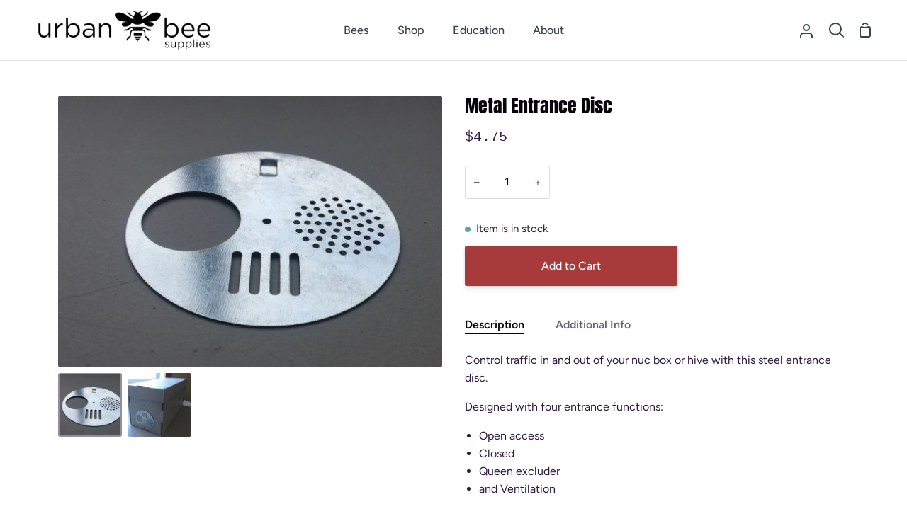

--- FILE ---
content_type: text/html; charset=utf-8
request_url: https://urbanbeesupplies.ca/collections/hive-woodenware/products/metal-entrance-disc
body_size: 58200
content:
<!doctype html>
<html class="no-js supports-no-cookies" lang="en"><head>
  <meta charset="utf-8">
  <meta http-equiv="X-UA-Compatible" content="IE=edge">
  <meta name="viewport" content="width=device-width,initial-scale=1,viewport-fit=cover">
  <meta name="theme-color" content="#1e73be"><link rel="canonical" href="https://urbanbeesupplies.ca/products/metal-entrance-disc"><!-- ======================= Story Theme V2.0.1 ========================= -->

  <link rel="preconnect" href="https://cdn.shopify.com" crossorigin>
  <link rel="preconnect" href="https://fonts.shopify.com" crossorigin>
  <link rel="preconnect" href="https://monorail-edge.shopifysvc.com" crossorigin>


  <link rel="preload" href="//urbanbeesupplies.ca/cdn/shop/t/11/assets/lazysizes.js?v=111431644619468174291643087156" as="script">
  <link rel="preload" href="//urbanbeesupplies.ca/cdn/shop/t/11/assets/vendor.js?v=1402324358883297381643087160" as="script">
  <link rel="preload" href="//urbanbeesupplies.ca/cdn/shop/t/11/assets/theme.js?v=48905384483120105941684182018" as="script">
  <link rel="preload" href="//urbanbeesupplies.ca/cdn/shop/t/11/assets/theme.css?v=131975444808366210101685466302" as="style">

  
    <link rel="shortcut icon" href="//urbanbeesupplies.ca/cdn/shop/files/smaller_logo_32x32.png?v=1670541121" type="image/png">


  <!-- Title and description ================================================ -->
  
  <title>
    

    Metal Entrance Disc
&ndash; Urban Bee Supplies

  </title><meta name="description" content="Control traffic in and out of your nuc box or hive with this steel entrance disc. Designed with four entrance functions: Open access Closed Queen excluder and Ventilation Simply mount with a screw onto your hive. Requires a hive with a circular entrance; works well with our cardboard nuc box.">
  

<meta property="og:site_name" content="Urban Bee Supplies">
<meta property="og:url" content="https://urbanbeesupplies.ca/products/metal-entrance-disc">
<meta property="og:title" content="Metal Entrance Disc">
<meta property="og:type" content="product">
<meta property="og:description" content="Control traffic in and out of your nuc box or hive with this steel entrance disc. Designed with four entrance functions: Open access Closed Queen excluder and Ventilation Simply mount with a screw onto your hive. Requires a hive with a circular entrance; works well with our cardboard nuc box."><meta property="og:image" content="http://urbanbeesupplies.ca/cdn/shop/products/B7C36331-40AE-4138-9B26-09BC6822E247.jpg?v=1637340682">
  <meta property="og:image:secure_url" content="https://urbanbeesupplies.ca/cdn/shop/products/B7C36331-40AE-4138-9B26-09BC6822E247.jpg?v=1637340682">
  <meta property="og:image:width" content="1178">
  <meta property="og:image:height" content="835"><meta property="og:price:amount" content="4.75">
  <meta property="og:price:currency" content="CAD"><meta name="twitter:card" content="summary_large_image">
<meta name="twitter:title" content="Metal Entrance Disc">
<meta name="twitter:description" content="Control traffic in and out of your nuc box or hive with this steel entrance disc. Designed with four entrance functions: Open access Closed Queen excluder and Ventilation Simply mount with a screw onto your hive. Requires a hive with a circular entrance; works well with our cardboard nuc box.">


  <!-- CSS ================================================================== -->

  <link href="//urbanbeesupplies.ca/cdn/shop/t/11/assets/font-settings.css?v=55904888945897826181763661530" rel="stylesheet" type="text/css" media="all" />

  

<style data-shopify>


:root {/*================ Font Variables ================*/

---font-weight-body: 400;

---font-weight-body-mid: 500;
---font-weight-body-bold: 700;

---font-stack-body: Figtree, sans-serif;
---font-style-body: normal;
---font-adjust-body: 1.0;


---font-weight-heading: 400;
---font-weight-heading-bold: 700;

---font-stack-heading: Anton, sans-serif;
---font-style-heading: normal;
---font-adjust-heading: 1.0;

---font-stack-nav: Figtree, sans-serif;
---font-style-nav: normal;
---font-adjust-nav: 1.15;

---font-weight-nav: 400;
---font-weight-nav-bold: 700;

---font-weight-accent: 400;
---font-weight-accent-bold: 700;

---font-stack-accent: "SF Mono", Menlo, Consolas, Monaco, Liberation Mono, Lucida Console, monospace, Apple Color Emoji, Segoe UI Emoji, Segoe UI Symbol;
---font-style-accent: normal;
---font-adjust-accent: 0.75;


/*================ Color Variables ================*/
/* ===  Backgrounds ===*/
---color-bg: #ffffff;
---color-bg-accent: #f2f7fa;

/* === Text colors ===*/
---color-text-dark: #08030b;
---color-text: #301a41;
---color-text-light: #6e5f7a;

/* === Shades of grey ===*/
---color-a5:  rgba(48, 26, 65, 0.05);
---color-a10: rgba(48, 26, 65, 0.1);
---color-a20: rgba(48, 26, 65, 0.2);
---color-a30: rgba(48, 26, 65, 0.3);
---color-a40: rgba(48, 26, 65, 0.4);
---color-a50: rgba(48, 26, 65, 0.5);
---color-a60: rgba(48, 26, 65, 0.6);
---color-a70: rgba(48, 26, 65, 0.7);
---color-a80: rgba(48, 26, 65, 0.8);
---color-a90: rgba(48, 26, 65, 0.9);
---color-a95: rgba(48, 26, 65, 0.95);

/* === Product badges ===*/
---color-badge: #ffffff;
---color-badge-text: #656565;

/* === Border colors ===*/
---color-border: #e1dce4;
---color-border-light: #e6e2e8;/* === Accent-cool ===*/
---color-secondary: #1e73be;
---color-secondary-hover: #094c87;
---color-secondary-fade: rgba(30, 115, 190, 0.05);
---color-secondary-shadow: rgba(9, 35, 58, 0.1);
---color-secondary-fade-hover: rgba(30, 115, 190, 0.1);---color-secondary-opposite: #ffffff;

/* === Accent-warm ===*/
---color-primary: #a73a3a;
---color-primary-hover: #791b1b;
---color-primary-fade: rgba(167, 58, 58, 0.05);
---color-primary-fade-hover: rgba(167, 58, 58, 0.1);
---color-primary-shadow: rgba(53, 19, 19, 0.1);---color-primary-opposite: #ffffff;




/* ================ Inverted Color Variables ================ */

---inverse-bg: #3B4348;
---inverse-bg-accent: #1F2529;

/* === Text colors ===*/
---inverse-text-dark: #ffffff;
---inverse-text: #FFFFFF;
---inverse-text-light: #c4c7c8;

/* === Bright color ===*/
---inverse-primary: #FCD8C8;
---inverse-primary-hover: #ffa278;
---inverse-primary-fade: rgba(252, 216, 200, 0.05);
---inverse-primary-fade-hover: rgba(252, 216, 200, 0.1);
---inverse-primary-shadow: rgba(244, 113, 55, 0.1);---inverse-primary-opposite: #000000;


/* === Second Color ===*/
---inverse-secondary: #C6DAE5;
---inverse-secondary-hover: #86bcd9;
---inverse-secondary-fade: rgba(198, 218, 229, 0.05);
---inverse-secondary-fade-hover: rgba(198, 218, 229, 0.1);
---inverse-secondary-shadow: rgba(93, 150, 181, 0.1);---inverse-secondary-opposite: #000000;

/* === Shades of grey ===*/
---inverse-a5:  rgba(255, 255, 255, 0.05);
---inverse-a10: rgba(255, 255, 255, 0.1);
---inverse-a20: rgba(255, 255, 255, 0.2);
---inverse-a35: rgba(255, 255, 255, 0.3);
---inverse-a80: rgba(255, 255, 255, 0.8);
---inverse-a90: rgba(255, 255, 255, 0.9);
---inverse-a95: rgba(255, 255, 255, 0.95);

/* === Border colors ===*/
---inverse-border: #000000;
---inverse-border-light: #000000;

/* ================ End Inverted Color Variables ================ */


/* === Footer Bar ===*/
---color-footer-bg: #f7f8fa;
---color-footer-text: #4c325f;
---color-footer-text-hover: #251232;
---color-footer-a8:  rgba(48, 26, 65, 0.08);
---color-footer-a15: rgba(48, 26, 65, 0.15);

/* === Nav and dropdown link background ===*/
---color-nav: #ffffff;
---color-nav-a50:  rgba(48, 26, 65, 0.5);

---color-nav-border: #e4e4e4;

---color-nav-border-hairline: #f7f7f7;

---color-nav-text: #3b4348;
---color-nav-text-dark: #1f2426;
---color-nav-text-bright: #616161;
---color-nav-text-transparent: #ffffff;

---color-nav-toolbar-bg: #f7f7f7;
---color-nav-toolbar-text: #3B4348;

/* ================ Special ================ */
---color-success: #56AE92;
---color-error: #C1544A;
---color-warn: #ECBD5E;

/* ================ 3D Models ================ */
--progress-bar-color: #301a41;




}

</style>

  <link href="//urbanbeesupplies.ca/cdn/shop/t/11/assets/theme.css?v=131975444808366210101685466302" rel="stylesheet" type="text/css" media="all" />

  <script>
    document.documentElement.className = document.documentElement.className.replace('no-js', 'js');
    let root = '/';
    if (root[root.length - 1] !== '/') {
      root = `${root}/`;
    }
    window.theme = {
      routes: {
        root_url: root,
        cart: '/cart',
        cart_add_url: '/cart/add',
        product_recommendations_url: '/recommendations/products',
        search_url: '/search'
      },
      assets: {
        photoswipe: '//urbanbeesupplies.ca/cdn/shop/t/11/assets/photoswipe.js?v=29365444203438451061643087156',
        smoothscroll: '//urbanbeesupplies.ca/cdn/shop/t/11/assets/smoothscroll.js?v=37906625415260927261643087157',
        swatches: '//urbanbeesupplies.ca/cdn/shop/t/11/assets/swatches.json?v=102469903376579506771643087158',
        base: "//urbanbeesupplies.ca/cdn/shop/t/11/assets/",
      },
      strings: {
        addToCart: "Add to Cart",
        soldOut: "Sold Out",
        unavailable: "Unavailable",
        preOrder: "Pre-Order",
        unitPrice: "Unit price",
        unitPriceSeparator: "per",
        swatchesKey: "Color, Colour",     
        estimateShipping: "Estimate shipping",
        noShippingAvailable: "We do not ship to this destination.",
        free: "Free",
        from: "From",
        sale: "Sale",
        subscription: "Subscription",
        stockout: "All available stock is in cart",
        products: "Products",
        pages: "Pages",
        collections: "Collections",
        resultsFor: "Results for",
        noResultsFor: "No results for",
        articles: "Articles"
      },
      shop: {
        assets: "//urbanbeesupplies.ca/cdn/shop/t/11/assets/"
      },
      settings: {
        badge_sale_type: "dollar",
        search_products: true,
        search_collections: true,
        search_pages: true,
        search_articles: true
      },
      info: {
        name: 'story'
      },
      version: '2.0.1',
      animations:  true,
      moneyFormat: "${{amount}}"
    };
  </script><!-- Theme Javascript ============================================================== -->
  <script src="//urbanbeesupplies.ca/cdn/shop/t/11/assets/lazysizes.js?v=111431644619468174291643087156" async="async"></script>
  <script src="//urbanbeesupplies.ca/cdn/shop/t/11/assets/vendor.js?v=1402324358883297381643087160" defer="defer"></script>
  <script src="//urbanbeesupplies.ca/cdn/shop/t/11/assets/theme.js?v=48905384483120105941684182018" defer="defer"></script>

  <script type="text/javascript">
    if (window.MSInputMethodContext && document.documentMode) {
      var scripts = document.getElementsByTagName('script')[0];
      var polyfill = document.createElement("script");
      polyfill.defer = true;
      polyfill.src = "//urbanbeesupplies.ca/cdn/shop/t/11/assets/ie11.js?v=144489047535103983231643087155";

      scripts.parentNode.insertBefore(polyfill, scripts);
    }
  </script>

  

  <!-- Shopify app scripts =========================================================== -->

  <script>window.performance && window.performance.mark && window.performance.mark('shopify.content_for_header.start');</script><meta id="shopify-digital-wallet" name="shopify-digital-wallet" content="/55493230692/digital_wallets/dialog">
<meta name="shopify-checkout-api-token" content="f268165c8bba13d24353faaeb5947a04">
<link rel="alternate" type="application/json+oembed" href="https://urbanbeesupplies.ca/products/metal-entrance-disc.oembed">
<script async="async" src="/checkouts/internal/preloads.js?locale=en-CA"></script>
<link rel="preconnect" href="https://shop.app" crossorigin="anonymous">
<script async="async" src="https://shop.app/checkouts/internal/preloads.js?locale=en-CA&shop_id=55493230692" crossorigin="anonymous"></script>
<script id="apple-pay-shop-capabilities" type="application/json">{"shopId":55493230692,"countryCode":"CA","currencyCode":"CAD","merchantCapabilities":["supports3DS"],"merchantId":"gid:\/\/shopify\/Shop\/55493230692","merchantName":"Urban Bee Supplies","requiredBillingContactFields":["postalAddress","email","phone"],"requiredShippingContactFields":["postalAddress","email","phone"],"shippingType":"shipping","supportedNetworks":["visa","masterCard","amex","discover","interac","jcb"],"total":{"type":"pending","label":"Urban Bee Supplies","amount":"1.00"},"shopifyPaymentsEnabled":true,"supportsSubscriptions":true}</script>
<script id="shopify-features" type="application/json">{"accessToken":"f268165c8bba13d24353faaeb5947a04","betas":["rich-media-storefront-analytics"],"domain":"urbanbeesupplies.ca","predictiveSearch":true,"shopId":55493230692,"locale":"en"}</script>
<script>var Shopify = Shopify || {};
Shopify.shop = "urban-bee-supplies.myshopify.com";
Shopify.locale = "en";
Shopify.currency = {"active":"CAD","rate":"1.0"};
Shopify.country = "CA";
Shopify.theme = {"name":"Story - Globo Preorder Testing","id":122358628452,"schema_name":"Story","schema_version":"2.0.1","theme_store_id":864,"role":"main"};
Shopify.theme.handle = "null";
Shopify.theme.style = {"id":null,"handle":null};
Shopify.cdnHost = "urbanbeesupplies.ca/cdn";
Shopify.routes = Shopify.routes || {};
Shopify.routes.root = "/";</script>
<script type="module">!function(o){(o.Shopify=o.Shopify||{}).modules=!0}(window);</script>
<script>!function(o){function n(){var o=[];function n(){o.push(Array.prototype.slice.apply(arguments))}return n.q=o,n}var t=o.Shopify=o.Shopify||{};t.loadFeatures=n(),t.autoloadFeatures=n()}(window);</script>
<script>
  window.ShopifyPay = window.ShopifyPay || {};
  window.ShopifyPay.apiHost = "shop.app\/pay";
  window.ShopifyPay.redirectState = null;
</script>
<script id="shop-js-analytics" type="application/json">{"pageType":"product"}</script>
<script defer="defer" async type="module" src="//urbanbeesupplies.ca/cdn/shopifycloud/shop-js/modules/v2/client.init-shop-cart-sync_C5BV16lS.en.esm.js"></script>
<script defer="defer" async type="module" src="//urbanbeesupplies.ca/cdn/shopifycloud/shop-js/modules/v2/chunk.common_CygWptCX.esm.js"></script>
<script type="module">
  await import("//urbanbeesupplies.ca/cdn/shopifycloud/shop-js/modules/v2/client.init-shop-cart-sync_C5BV16lS.en.esm.js");
await import("//urbanbeesupplies.ca/cdn/shopifycloud/shop-js/modules/v2/chunk.common_CygWptCX.esm.js");

  window.Shopify.SignInWithShop?.initShopCartSync?.({"fedCMEnabled":true,"windoidEnabled":true});

</script>
<script>
  window.Shopify = window.Shopify || {};
  if (!window.Shopify.featureAssets) window.Shopify.featureAssets = {};
  window.Shopify.featureAssets['shop-js'] = {"shop-cart-sync":["modules/v2/client.shop-cart-sync_ZFArdW7E.en.esm.js","modules/v2/chunk.common_CygWptCX.esm.js"],"init-fed-cm":["modules/v2/client.init-fed-cm_CmiC4vf6.en.esm.js","modules/v2/chunk.common_CygWptCX.esm.js"],"shop-button":["modules/v2/client.shop-button_tlx5R9nI.en.esm.js","modules/v2/chunk.common_CygWptCX.esm.js"],"shop-cash-offers":["modules/v2/client.shop-cash-offers_DOA2yAJr.en.esm.js","modules/v2/chunk.common_CygWptCX.esm.js","modules/v2/chunk.modal_D71HUcav.esm.js"],"init-windoid":["modules/v2/client.init-windoid_sURxWdc1.en.esm.js","modules/v2/chunk.common_CygWptCX.esm.js"],"shop-toast-manager":["modules/v2/client.shop-toast-manager_ClPi3nE9.en.esm.js","modules/v2/chunk.common_CygWptCX.esm.js"],"init-shop-email-lookup-coordinator":["modules/v2/client.init-shop-email-lookup-coordinator_B8hsDcYM.en.esm.js","modules/v2/chunk.common_CygWptCX.esm.js"],"init-shop-cart-sync":["modules/v2/client.init-shop-cart-sync_C5BV16lS.en.esm.js","modules/v2/chunk.common_CygWptCX.esm.js"],"avatar":["modules/v2/client.avatar_BTnouDA3.en.esm.js"],"pay-button":["modules/v2/client.pay-button_FdsNuTd3.en.esm.js","modules/v2/chunk.common_CygWptCX.esm.js"],"init-customer-accounts":["modules/v2/client.init-customer-accounts_DxDtT_ad.en.esm.js","modules/v2/client.shop-login-button_C5VAVYt1.en.esm.js","modules/v2/chunk.common_CygWptCX.esm.js","modules/v2/chunk.modal_D71HUcav.esm.js"],"init-shop-for-new-customer-accounts":["modules/v2/client.init-shop-for-new-customer-accounts_ChsxoAhi.en.esm.js","modules/v2/client.shop-login-button_C5VAVYt1.en.esm.js","modules/v2/chunk.common_CygWptCX.esm.js","modules/v2/chunk.modal_D71HUcav.esm.js"],"shop-login-button":["modules/v2/client.shop-login-button_C5VAVYt1.en.esm.js","modules/v2/chunk.common_CygWptCX.esm.js","modules/v2/chunk.modal_D71HUcav.esm.js"],"init-customer-accounts-sign-up":["modules/v2/client.init-customer-accounts-sign-up_CPSyQ0Tj.en.esm.js","modules/v2/client.shop-login-button_C5VAVYt1.en.esm.js","modules/v2/chunk.common_CygWptCX.esm.js","modules/v2/chunk.modal_D71HUcav.esm.js"],"shop-follow-button":["modules/v2/client.shop-follow-button_Cva4Ekp9.en.esm.js","modules/v2/chunk.common_CygWptCX.esm.js","modules/v2/chunk.modal_D71HUcav.esm.js"],"checkout-modal":["modules/v2/client.checkout-modal_BPM8l0SH.en.esm.js","modules/v2/chunk.common_CygWptCX.esm.js","modules/v2/chunk.modal_D71HUcav.esm.js"],"lead-capture":["modules/v2/client.lead-capture_Bi8yE_yS.en.esm.js","modules/v2/chunk.common_CygWptCX.esm.js","modules/v2/chunk.modal_D71HUcav.esm.js"],"shop-login":["modules/v2/client.shop-login_D6lNrXab.en.esm.js","modules/v2/chunk.common_CygWptCX.esm.js","modules/v2/chunk.modal_D71HUcav.esm.js"],"payment-terms":["modules/v2/client.payment-terms_CZxnsJam.en.esm.js","modules/v2/chunk.common_CygWptCX.esm.js","modules/v2/chunk.modal_D71HUcav.esm.js"]};
</script>
<script>(function() {
  var isLoaded = false;
  function asyncLoad() {
    if (isLoaded) return;
    isLoaded = true;
    var urls = ["https:\/\/chimpstatic.com\/mcjs-connected\/js\/users\/4eee491346738730855a58ea7\/19b6d13d26a75e81e8e1cd2bc.js?shop=urban-bee-supplies.myshopify.com","https:\/\/cdn-bundler.nice-team.net\/app\/js\/bundler.js?shop=urban-bee-supplies.myshopify.com"];
    for (var i = 0; i < urls.length; i++) {
      var s = document.createElement('script');
      s.type = 'text/javascript';
      s.async = true;
      s.src = urls[i];
      var x = document.getElementsByTagName('script')[0];
      x.parentNode.insertBefore(s, x);
    }
  };
  if(window.attachEvent) {
    window.attachEvent('onload', asyncLoad);
  } else {
    window.addEventListener('load', asyncLoad, false);
  }
})();</script>
<script id="__st">var __st={"a":55493230692,"offset":-28800,"reqid":"e413cd96-2862-4f4d-be3b-5da6fb057126-1768840991","pageurl":"urbanbeesupplies.ca\/collections\/hive-woodenware\/products\/metal-entrance-disc","u":"b128ff11f357","p":"product","rtyp":"product","rid":6630160728164};</script>
<script>window.ShopifyPaypalV4VisibilityTracking = true;</script>
<script id="captcha-bootstrap">!function(){'use strict';const t='contact',e='account',n='new_comment',o=[[t,t],['blogs',n],['comments',n],[t,'customer']],c=[[e,'customer_login'],[e,'guest_login'],[e,'recover_customer_password'],[e,'create_customer']],r=t=>t.map((([t,e])=>`form[action*='/${t}']:not([data-nocaptcha='true']) input[name='form_type'][value='${e}']`)).join(','),a=t=>()=>t?[...document.querySelectorAll(t)].map((t=>t.form)):[];function s(){const t=[...o],e=r(t);return a(e)}const i='password',u='form_key',d=['recaptcha-v3-token','g-recaptcha-response','h-captcha-response',i],f=()=>{try{return window.sessionStorage}catch{return}},m='__shopify_v',_=t=>t.elements[u];function p(t,e,n=!1){try{const o=window.sessionStorage,c=JSON.parse(o.getItem(e)),{data:r}=function(t){const{data:e,action:n}=t;return t[m]||n?{data:e,action:n}:{data:t,action:n}}(c);for(const[e,n]of Object.entries(r))t.elements[e]&&(t.elements[e].value=n);n&&o.removeItem(e)}catch(o){console.error('form repopulation failed',{error:o})}}const l='form_type',E='cptcha';function T(t){t.dataset[E]=!0}const w=window,h=w.document,L='Shopify',v='ce_forms',y='captcha';let A=!1;((t,e)=>{const n=(g='f06e6c50-85a8-45c8-87d0-21a2b65856fe',I='https://cdn.shopify.com/shopifycloud/storefront-forms-hcaptcha/ce_storefront_forms_captcha_hcaptcha.v1.5.2.iife.js',D={infoText:'Protected by hCaptcha',privacyText:'Privacy',termsText:'Terms'},(t,e,n)=>{const o=w[L][v],c=o.bindForm;if(c)return c(t,g,e,D).then(n);var r;o.q.push([[t,g,e,D],n]),r=I,A||(h.body.append(Object.assign(h.createElement('script'),{id:'captcha-provider',async:!0,src:r})),A=!0)});var g,I,D;w[L]=w[L]||{},w[L][v]=w[L][v]||{},w[L][v].q=[],w[L][y]=w[L][y]||{},w[L][y].protect=function(t,e){n(t,void 0,e),T(t)},Object.freeze(w[L][y]),function(t,e,n,w,h,L){const[v,y,A,g]=function(t,e,n){const i=e?o:[],u=t?c:[],d=[...i,...u],f=r(d),m=r(i),_=r(d.filter((([t,e])=>n.includes(e))));return[a(f),a(m),a(_),s()]}(w,h,L),I=t=>{const e=t.target;return e instanceof HTMLFormElement?e:e&&e.form},D=t=>v().includes(t);t.addEventListener('submit',(t=>{const e=I(t);if(!e)return;const n=D(e)&&!e.dataset.hcaptchaBound&&!e.dataset.recaptchaBound,o=_(e),c=g().includes(e)&&(!o||!o.value);(n||c)&&t.preventDefault(),c&&!n&&(function(t){try{if(!f())return;!function(t){const e=f();if(!e)return;const n=_(t);if(!n)return;const o=n.value;o&&e.removeItem(o)}(t);const e=Array.from(Array(32),(()=>Math.random().toString(36)[2])).join('');!function(t,e){_(t)||t.append(Object.assign(document.createElement('input'),{type:'hidden',name:u})),t.elements[u].value=e}(t,e),function(t,e){const n=f();if(!n)return;const o=[...t.querySelectorAll(`input[type='${i}']`)].map((({name:t})=>t)),c=[...d,...o],r={};for(const[a,s]of new FormData(t).entries())c.includes(a)||(r[a]=s);n.setItem(e,JSON.stringify({[m]:1,action:t.action,data:r}))}(t,e)}catch(e){console.error('failed to persist form',e)}}(e),e.submit())}));const S=(t,e)=>{t&&!t.dataset[E]&&(n(t,e.some((e=>e===t))),T(t))};for(const o of['focusin','change'])t.addEventListener(o,(t=>{const e=I(t);D(e)&&S(e,y())}));const B=e.get('form_key'),M=e.get(l),P=B&&M;t.addEventListener('DOMContentLoaded',(()=>{const t=y();if(P)for(const e of t)e.elements[l].value===M&&p(e,B);[...new Set([...A(),...v().filter((t=>'true'===t.dataset.shopifyCaptcha))])].forEach((e=>S(e,t)))}))}(h,new URLSearchParams(w.location.search),n,t,e,['guest_login'])})(!0,!0)}();</script>
<script integrity="sha256-4kQ18oKyAcykRKYeNunJcIwy7WH5gtpwJnB7kiuLZ1E=" data-source-attribution="shopify.loadfeatures" defer="defer" src="//urbanbeesupplies.ca/cdn/shopifycloud/storefront/assets/storefront/load_feature-a0a9edcb.js" crossorigin="anonymous"></script>
<script crossorigin="anonymous" defer="defer" src="//urbanbeesupplies.ca/cdn/shopifycloud/storefront/assets/shopify_pay/storefront-65b4c6d7.js?v=20250812"></script>
<script data-source-attribution="shopify.dynamic_checkout.dynamic.init">var Shopify=Shopify||{};Shopify.PaymentButton=Shopify.PaymentButton||{isStorefrontPortableWallets:!0,init:function(){window.Shopify.PaymentButton.init=function(){};var t=document.createElement("script");t.src="https://urbanbeesupplies.ca/cdn/shopifycloud/portable-wallets/latest/portable-wallets.en.js",t.type="module",document.head.appendChild(t)}};
</script>
<script data-source-attribution="shopify.dynamic_checkout.buyer_consent">
  function portableWalletsHideBuyerConsent(e){var t=document.getElementById("shopify-buyer-consent"),n=document.getElementById("shopify-subscription-policy-button");t&&n&&(t.classList.add("hidden"),t.setAttribute("aria-hidden","true"),n.removeEventListener("click",e))}function portableWalletsShowBuyerConsent(e){var t=document.getElementById("shopify-buyer-consent"),n=document.getElementById("shopify-subscription-policy-button");t&&n&&(t.classList.remove("hidden"),t.removeAttribute("aria-hidden"),n.addEventListener("click",e))}window.Shopify?.PaymentButton&&(window.Shopify.PaymentButton.hideBuyerConsent=portableWalletsHideBuyerConsent,window.Shopify.PaymentButton.showBuyerConsent=portableWalletsShowBuyerConsent);
</script>
<script data-source-attribution="shopify.dynamic_checkout.cart.bootstrap">document.addEventListener("DOMContentLoaded",(function(){function t(){return document.querySelector("shopify-accelerated-checkout-cart, shopify-accelerated-checkout")}if(t())Shopify.PaymentButton.init();else{new MutationObserver((function(e,n){t()&&(Shopify.PaymentButton.init(),n.disconnect())})).observe(document.body,{childList:!0,subtree:!0})}}));
</script>
<link id="shopify-accelerated-checkout-styles" rel="stylesheet" media="screen" href="https://urbanbeesupplies.ca/cdn/shopifycloud/portable-wallets/latest/accelerated-checkout-backwards-compat.css" crossorigin="anonymous">
<style id="shopify-accelerated-checkout-cart">
        #shopify-buyer-consent {
  margin-top: 1em;
  display: inline-block;
  width: 100%;
}

#shopify-buyer-consent.hidden {
  display: none;
}

#shopify-subscription-policy-button {
  background: none;
  border: none;
  padding: 0;
  text-decoration: underline;
  font-size: inherit;
  cursor: pointer;
}

#shopify-subscription-policy-button::before {
  box-shadow: none;
}

      </style>

<script>window.performance && window.performance.mark && window.performance.mark('shopify.content_for_header.end');</script>
  
<script>window.is_hulkpo_installed=false</script>
<script src="https://cdn.jsdelivr.net/npm/@fancyapps/ui@5.0/dist/fancybox/fancybox.umd.js"></script>
<link
  rel="stylesheet"
  href="https://cdn.jsdelivr.net/npm/@fancyapps/ui@5.0/dist/fancybox/fancybox.css"
/>
<script src="https://cdn.jsdelivr.net/npm/js-cookie@3.0.5/dist/js.cookie.min.js"></script>
<script src="https://cdn.shopify.com/extensions/019b979b-238a-7e17-847d-ec6cb3db4951/preorderfrontend-174/assets/globo.preorder.min.js" type="text/javascript" defer="defer"></script>
<script src="https://cdn.shopify.com/extensions/019b3713-b948-7c43-9672-7dd9b3183b99/terms-and-conditions-15-129/assets/front-tac.min.js" type="text/javascript" defer="defer"></script>
<link href="https://cdn.shopify.com/extensions/019b3713-b948-7c43-9672-7dd9b3183b99/terms-and-conditions-15-129/assets/front-style.css" rel="stylesheet" type="text/css" media="all">
<link href="https://cdn.shopify.com/extensions/019bb1f6-fcbe-7366-b948-e666c117b26c/advanced-product-options-176/assets/mws_apo_bundle.css" rel="stylesheet" type="text/css" media="all">
<link href="https://monorail-edge.shopifysvc.com" rel="dns-prefetch">
<script>(function(){if ("sendBeacon" in navigator && "performance" in window) {try {var session_token_from_headers = performance.getEntriesByType('navigation')[0].serverTiming.find(x => x.name == '_s').description;} catch {var session_token_from_headers = undefined;}var session_cookie_matches = document.cookie.match(/_shopify_s=([^;]*)/);var session_token_from_cookie = session_cookie_matches && session_cookie_matches.length === 2 ? session_cookie_matches[1] : "";var session_token = session_token_from_headers || session_token_from_cookie || "";function handle_abandonment_event(e) {var entries = performance.getEntries().filter(function(entry) {return /monorail-edge.shopifysvc.com/.test(entry.name);});if (!window.abandonment_tracked && entries.length === 0) {window.abandonment_tracked = true;var currentMs = Date.now();var navigation_start = performance.timing.navigationStart;var payload = {shop_id: 55493230692,url: window.location.href,navigation_start,duration: currentMs - navigation_start,session_token,page_type: "product"};window.navigator.sendBeacon("https://monorail-edge.shopifysvc.com/v1/produce", JSON.stringify({schema_id: "online_store_buyer_site_abandonment/1.1",payload: payload,metadata: {event_created_at_ms: currentMs,event_sent_at_ms: currentMs}}));}}window.addEventListener('pagehide', handle_abandonment_event);}}());</script>
<script id="web-pixels-manager-setup">(function e(e,d,r,n,o){if(void 0===o&&(o={}),!Boolean(null===(a=null===(i=window.Shopify)||void 0===i?void 0:i.analytics)||void 0===a?void 0:a.replayQueue)){var i,a;window.Shopify=window.Shopify||{};var t=window.Shopify;t.analytics=t.analytics||{};var s=t.analytics;s.replayQueue=[],s.publish=function(e,d,r){return s.replayQueue.push([e,d,r]),!0};try{self.performance.mark("wpm:start")}catch(e){}var l=function(){var e={modern:/Edge?\/(1{2}[4-9]|1[2-9]\d|[2-9]\d{2}|\d{4,})\.\d+(\.\d+|)|Firefox\/(1{2}[4-9]|1[2-9]\d|[2-9]\d{2}|\d{4,})\.\d+(\.\d+|)|Chrom(ium|e)\/(9{2}|\d{3,})\.\d+(\.\d+|)|(Maci|X1{2}).+ Version\/(15\.\d+|(1[6-9]|[2-9]\d|\d{3,})\.\d+)([,.]\d+|)( \(\w+\)|)( Mobile\/\w+|) Safari\/|Chrome.+OPR\/(9{2}|\d{3,})\.\d+\.\d+|(CPU[ +]OS|iPhone[ +]OS|CPU[ +]iPhone|CPU IPhone OS|CPU iPad OS)[ +]+(15[._]\d+|(1[6-9]|[2-9]\d|\d{3,})[._]\d+)([._]\d+|)|Android:?[ /-](13[3-9]|1[4-9]\d|[2-9]\d{2}|\d{4,})(\.\d+|)(\.\d+|)|Android.+Firefox\/(13[5-9]|1[4-9]\d|[2-9]\d{2}|\d{4,})\.\d+(\.\d+|)|Android.+Chrom(ium|e)\/(13[3-9]|1[4-9]\d|[2-9]\d{2}|\d{4,})\.\d+(\.\d+|)|SamsungBrowser\/([2-9]\d|\d{3,})\.\d+/,legacy:/Edge?\/(1[6-9]|[2-9]\d|\d{3,})\.\d+(\.\d+|)|Firefox\/(5[4-9]|[6-9]\d|\d{3,})\.\d+(\.\d+|)|Chrom(ium|e)\/(5[1-9]|[6-9]\d|\d{3,})\.\d+(\.\d+|)([\d.]+$|.*Safari\/(?![\d.]+ Edge\/[\d.]+$))|(Maci|X1{2}).+ Version\/(10\.\d+|(1[1-9]|[2-9]\d|\d{3,})\.\d+)([,.]\d+|)( \(\w+\)|)( Mobile\/\w+|) Safari\/|Chrome.+OPR\/(3[89]|[4-9]\d|\d{3,})\.\d+\.\d+|(CPU[ +]OS|iPhone[ +]OS|CPU[ +]iPhone|CPU IPhone OS|CPU iPad OS)[ +]+(10[._]\d+|(1[1-9]|[2-9]\d|\d{3,})[._]\d+)([._]\d+|)|Android:?[ /-](13[3-9]|1[4-9]\d|[2-9]\d{2}|\d{4,})(\.\d+|)(\.\d+|)|Mobile Safari.+OPR\/([89]\d|\d{3,})\.\d+\.\d+|Android.+Firefox\/(13[5-9]|1[4-9]\d|[2-9]\d{2}|\d{4,})\.\d+(\.\d+|)|Android.+Chrom(ium|e)\/(13[3-9]|1[4-9]\d|[2-9]\d{2}|\d{4,})\.\d+(\.\d+|)|Android.+(UC? ?Browser|UCWEB|U3)[ /]?(15\.([5-9]|\d{2,})|(1[6-9]|[2-9]\d|\d{3,})\.\d+)\.\d+|SamsungBrowser\/(5\.\d+|([6-9]|\d{2,})\.\d+)|Android.+MQ{2}Browser\/(14(\.(9|\d{2,})|)|(1[5-9]|[2-9]\d|\d{3,})(\.\d+|))(\.\d+|)|K[Aa][Ii]OS\/(3\.\d+|([4-9]|\d{2,})\.\d+)(\.\d+|)/},d=e.modern,r=e.legacy,n=navigator.userAgent;return n.match(d)?"modern":n.match(r)?"legacy":"unknown"}(),u="modern"===l?"modern":"legacy",c=(null!=n?n:{modern:"",legacy:""})[u],f=function(e){return[e.baseUrl,"/wpm","/b",e.hashVersion,"modern"===e.buildTarget?"m":"l",".js"].join("")}({baseUrl:d,hashVersion:r,buildTarget:u}),m=function(e){var d=e.version,r=e.bundleTarget,n=e.surface,o=e.pageUrl,i=e.monorailEndpoint;return{emit:function(e){var a=e.status,t=e.errorMsg,s=(new Date).getTime(),l=JSON.stringify({metadata:{event_sent_at_ms:s},events:[{schema_id:"web_pixels_manager_load/3.1",payload:{version:d,bundle_target:r,page_url:o,status:a,surface:n,error_msg:t},metadata:{event_created_at_ms:s}}]});if(!i)return console&&console.warn&&console.warn("[Web Pixels Manager] No Monorail endpoint provided, skipping logging."),!1;try{return self.navigator.sendBeacon.bind(self.navigator)(i,l)}catch(e){}var u=new XMLHttpRequest;try{return u.open("POST",i,!0),u.setRequestHeader("Content-Type","text/plain"),u.send(l),!0}catch(e){return console&&console.warn&&console.warn("[Web Pixels Manager] Got an unhandled error while logging to Monorail."),!1}}}}({version:r,bundleTarget:l,surface:e.surface,pageUrl:self.location.href,monorailEndpoint:e.monorailEndpoint});try{o.browserTarget=l,function(e){var d=e.src,r=e.async,n=void 0===r||r,o=e.onload,i=e.onerror,a=e.sri,t=e.scriptDataAttributes,s=void 0===t?{}:t,l=document.createElement("script"),u=document.querySelector("head"),c=document.querySelector("body");if(l.async=n,l.src=d,a&&(l.integrity=a,l.crossOrigin="anonymous"),s)for(var f in s)if(Object.prototype.hasOwnProperty.call(s,f))try{l.dataset[f]=s[f]}catch(e){}if(o&&l.addEventListener("load",o),i&&l.addEventListener("error",i),u)u.appendChild(l);else{if(!c)throw new Error("Did not find a head or body element to append the script");c.appendChild(l)}}({src:f,async:!0,onload:function(){if(!function(){var e,d;return Boolean(null===(d=null===(e=window.Shopify)||void 0===e?void 0:e.analytics)||void 0===d?void 0:d.initialized)}()){var d=window.webPixelsManager.init(e)||void 0;if(d){var r=window.Shopify.analytics;r.replayQueue.forEach((function(e){var r=e[0],n=e[1],o=e[2];d.publishCustomEvent(r,n,o)})),r.replayQueue=[],r.publish=d.publishCustomEvent,r.visitor=d.visitor,r.initialized=!0}}},onerror:function(){return m.emit({status:"failed",errorMsg:"".concat(f," has failed to load")})},sri:function(e){var d=/^sha384-[A-Za-z0-9+/=]+$/;return"string"==typeof e&&d.test(e)}(c)?c:"",scriptDataAttributes:o}),m.emit({status:"loading"})}catch(e){m.emit({status:"failed",errorMsg:(null==e?void 0:e.message)||"Unknown error"})}}})({shopId: 55493230692,storefrontBaseUrl: "https://urbanbeesupplies.ca",extensionsBaseUrl: "https://extensions.shopifycdn.com/cdn/shopifycloud/web-pixels-manager",monorailEndpoint: "https://monorail-edge.shopifysvc.com/unstable/produce_batch",surface: "storefront-renderer",enabledBetaFlags: ["2dca8a86"],webPixelsConfigList: [{"id":"shopify-app-pixel","configuration":"{}","eventPayloadVersion":"v1","runtimeContext":"STRICT","scriptVersion":"0450","apiClientId":"shopify-pixel","type":"APP","privacyPurposes":["ANALYTICS","MARKETING"]},{"id":"shopify-custom-pixel","eventPayloadVersion":"v1","runtimeContext":"LAX","scriptVersion":"0450","apiClientId":"shopify-pixel","type":"CUSTOM","privacyPurposes":["ANALYTICS","MARKETING"]}],isMerchantRequest: false,initData: {"shop":{"name":"Urban Bee Supplies","paymentSettings":{"currencyCode":"CAD"},"myshopifyDomain":"urban-bee-supplies.myshopify.com","countryCode":"CA","storefrontUrl":"https:\/\/urbanbeesupplies.ca"},"customer":null,"cart":null,"checkout":null,"productVariants":[{"price":{"amount":4.75,"currencyCode":"CAD"},"product":{"title":"Metal Entrance Disc","vendor":"Urban Bee Supplies","id":"6630160728164","untranslatedTitle":"Metal Entrance Disc","url":"\/products\/metal-entrance-disc","type":"Nucs"},"id":"39526469730404","image":{"src":"\/\/urbanbeesupplies.ca\/cdn\/shop\/products\/B7C36331-40AE-4138-9B26-09BC6822E247.jpg?v=1637340682"},"sku":"M08L","title":"Default Title","untranslatedTitle":"Default Title"}],"purchasingCompany":null},},"https://urbanbeesupplies.ca/cdn","fcfee988w5aeb613cpc8e4bc33m6693e112",{"modern":"","legacy":""},{"shopId":"55493230692","storefrontBaseUrl":"https:\/\/urbanbeesupplies.ca","extensionBaseUrl":"https:\/\/extensions.shopifycdn.com\/cdn\/shopifycloud\/web-pixels-manager","surface":"storefront-renderer","enabledBetaFlags":"[\"2dca8a86\"]","isMerchantRequest":"false","hashVersion":"fcfee988w5aeb613cpc8e4bc33m6693e112","publish":"custom","events":"[[\"page_viewed\",{}],[\"product_viewed\",{\"productVariant\":{\"price\":{\"amount\":4.75,\"currencyCode\":\"CAD\"},\"product\":{\"title\":\"Metal Entrance Disc\",\"vendor\":\"Urban Bee Supplies\",\"id\":\"6630160728164\",\"untranslatedTitle\":\"Metal Entrance Disc\",\"url\":\"\/products\/metal-entrance-disc\",\"type\":\"Nucs\"},\"id\":\"39526469730404\",\"image\":{\"src\":\"\/\/urbanbeesupplies.ca\/cdn\/shop\/products\/B7C36331-40AE-4138-9B26-09BC6822E247.jpg?v=1637340682\"},\"sku\":\"M08L\",\"title\":\"Default Title\",\"untranslatedTitle\":\"Default Title\"}}]]"});</script><script>
  window.ShopifyAnalytics = window.ShopifyAnalytics || {};
  window.ShopifyAnalytics.meta = window.ShopifyAnalytics.meta || {};
  window.ShopifyAnalytics.meta.currency = 'CAD';
  var meta = {"product":{"id":6630160728164,"gid":"gid:\/\/shopify\/Product\/6630160728164","vendor":"Urban Bee Supplies","type":"Nucs","handle":"metal-entrance-disc","variants":[{"id":39526469730404,"price":475,"name":"Metal Entrance Disc","public_title":null,"sku":"M08L"}],"remote":false},"page":{"pageType":"product","resourceType":"product","resourceId":6630160728164,"requestId":"e413cd96-2862-4f4d-be3b-5da6fb057126-1768840991"}};
  for (var attr in meta) {
    window.ShopifyAnalytics.meta[attr] = meta[attr];
  }
</script>
<script class="analytics">
  (function () {
    var customDocumentWrite = function(content) {
      var jquery = null;

      if (window.jQuery) {
        jquery = window.jQuery;
      } else if (window.Checkout && window.Checkout.$) {
        jquery = window.Checkout.$;
      }

      if (jquery) {
        jquery('body').append(content);
      }
    };

    var hasLoggedConversion = function(token) {
      if (token) {
        return document.cookie.indexOf('loggedConversion=' + token) !== -1;
      }
      return false;
    }

    var setCookieIfConversion = function(token) {
      if (token) {
        var twoMonthsFromNow = new Date(Date.now());
        twoMonthsFromNow.setMonth(twoMonthsFromNow.getMonth() + 2);

        document.cookie = 'loggedConversion=' + token + '; expires=' + twoMonthsFromNow;
      }
    }

    var trekkie = window.ShopifyAnalytics.lib = window.trekkie = window.trekkie || [];
    if (trekkie.integrations) {
      return;
    }
    trekkie.methods = [
      'identify',
      'page',
      'ready',
      'track',
      'trackForm',
      'trackLink'
    ];
    trekkie.factory = function(method) {
      return function() {
        var args = Array.prototype.slice.call(arguments);
        args.unshift(method);
        trekkie.push(args);
        return trekkie;
      };
    };
    for (var i = 0; i < trekkie.methods.length; i++) {
      var key = trekkie.methods[i];
      trekkie[key] = trekkie.factory(key);
    }
    trekkie.load = function(config) {
      trekkie.config = config || {};
      trekkie.config.initialDocumentCookie = document.cookie;
      var first = document.getElementsByTagName('script')[0];
      var script = document.createElement('script');
      script.type = 'text/javascript';
      script.onerror = function(e) {
        var scriptFallback = document.createElement('script');
        scriptFallback.type = 'text/javascript';
        scriptFallback.onerror = function(error) {
                var Monorail = {
      produce: function produce(monorailDomain, schemaId, payload) {
        var currentMs = new Date().getTime();
        var event = {
          schema_id: schemaId,
          payload: payload,
          metadata: {
            event_created_at_ms: currentMs,
            event_sent_at_ms: currentMs
          }
        };
        return Monorail.sendRequest("https://" + monorailDomain + "/v1/produce", JSON.stringify(event));
      },
      sendRequest: function sendRequest(endpointUrl, payload) {
        // Try the sendBeacon API
        if (window && window.navigator && typeof window.navigator.sendBeacon === 'function' && typeof window.Blob === 'function' && !Monorail.isIos12()) {
          var blobData = new window.Blob([payload], {
            type: 'text/plain'
          });

          if (window.navigator.sendBeacon(endpointUrl, blobData)) {
            return true;
          } // sendBeacon was not successful

        } // XHR beacon

        var xhr = new XMLHttpRequest();

        try {
          xhr.open('POST', endpointUrl);
          xhr.setRequestHeader('Content-Type', 'text/plain');
          xhr.send(payload);
        } catch (e) {
          console.log(e);
        }

        return false;
      },
      isIos12: function isIos12() {
        return window.navigator.userAgent.lastIndexOf('iPhone; CPU iPhone OS 12_') !== -1 || window.navigator.userAgent.lastIndexOf('iPad; CPU OS 12_') !== -1;
      }
    };
    Monorail.produce('monorail-edge.shopifysvc.com',
      'trekkie_storefront_load_errors/1.1',
      {shop_id: 55493230692,
      theme_id: 122358628452,
      app_name: "storefront",
      context_url: window.location.href,
      source_url: "//urbanbeesupplies.ca/cdn/s/trekkie.storefront.cd680fe47e6c39ca5d5df5f0a32d569bc48c0f27.min.js"});

        };
        scriptFallback.async = true;
        scriptFallback.src = '//urbanbeesupplies.ca/cdn/s/trekkie.storefront.cd680fe47e6c39ca5d5df5f0a32d569bc48c0f27.min.js';
        first.parentNode.insertBefore(scriptFallback, first);
      };
      script.async = true;
      script.src = '//urbanbeesupplies.ca/cdn/s/trekkie.storefront.cd680fe47e6c39ca5d5df5f0a32d569bc48c0f27.min.js';
      first.parentNode.insertBefore(script, first);
    };
    trekkie.load(
      {"Trekkie":{"appName":"storefront","development":false,"defaultAttributes":{"shopId":55493230692,"isMerchantRequest":null,"themeId":122358628452,"themeCityHash":"17130841052330916044","contentLanguage":"en","currency":"CAD"},"isServerSideCookieWritingEnabled":true,"monorailRegion":"shop_domain","enabledBetaFlags":["65f19447"]},"Session Attribution":{},"S2S":{"facebookCapiEnabled":false,"source":"trekkie-storefront-renderer","apiClientId":580111}}
    );

    var loaded = false;
    trekkie.ready(function() {
      if (loaded) return;
      loaded = true;

      window.ShopifyAnalytics.lib = window.trekkie;

      var originalDocumentWrite = document.write;
      document.write = customDocumentWrite;
      try { window.ShopifyAnalytics.merchantGoogleAnalytics.call(this); } catch(error) {};
      document.write = originalDocumentWrite;

      window.ShopifyAnalytics.lib.page(null,{"pageType":"product","resourceType":"product","resourceId":6630160728164,"requestId":"e413cd96-2862-4f4d-be3b-5da6fb057126-1768840991","shopifyEmitted":true});

      var match = window.location.pathname.match(/checkouts\/(.+)\/(thank_you|post_purchase)/)
      var token = match? match[1]: undefined;
      if (!hasLoggedConversion(token)) {
        setCookieIfConversion(token);
        window.ShopifyAnalytics.lib.track("Viewed Product",{"currency":"CAD","variantId":39526469730404,"productId":6630160728164,"productGid":"gid:\/\/shopify\/Product\/6630160728164","name":"Metal Entrance Disc","price":"4.75","sku":"M08L","brand":"Urban Bee Supplies","variant":null,"category":"Nucs","nonInteraction":true,"remote":false},undefined,undefined,{"shopifyEmitted":true});
      window.ShopifyAnalytics.lib.track("monorail:\/\/trekkie_storefront_viewed_product\/1.1",{"currency":"CAD","variantId":39526469730404,"productId":6630160728164,"productGid":"gid:\/\/shopify\/Product\/6630160728164","name":"Metal Entrance Disc","price":"4.75","sku":"M08L","brand":"Urban Bee Supplies","variant":null,"category":"Nucs","nonInteraction":true,"remote":false,"referer":"https:\/\/urbanbeesupplies.ca\/collections\/hive-woodenware\/products\/metal-entrance-disc"});
      }
    });


        var eventsListenerScript = document.createElement('script');
        eventsListenerScript.async = true;
        eventsListenerScript.src = "//urbanbeesupplies.ca/cdn/shopifycloud/storefront/assets/shop_events_listener-3da45d37.js";
        document.getElementsByTagName('head')[0].appendChild(eventsListenerScript);

})();</script>
<script
  defer
  src="https://urbanbeesupplies.ca/cdn/shopifycloud/perf-kit/shopify-perf-kit-3.0.4.min.js"
  data-application="storefront-renderer"
  data-shop-id="55493230692"
  data-render-region="gcp-us-central1"
  data-page-type="product"
  data-theme-instance-id="122358628452"
  data-theme-name="Story"
  data-theme-version="2.0.1"
  data-monorail-region="shop_domain"
  data-resource-timing-sampling-rate="10"
  data-shs="true"
  data-shs-beacon="true"
  data-shs-export-with-fetch="true"
  data-shs-logs-sample-rate="1"
  data-shs-beacon-endpoint="https://urbanbeesupplies.ca/api/collect"
></script>
</head>

<body id="metal-entrance-disc" class="template-product decoration-none " data-animations="true">

  <a class="in-page-link visually-hidden skip-link" href="#MainContent">Skip to content</a>

  <div id="shopify-section-header" class="shopify-section"><style data-shopify>:root {
    --menu-height: calc(85px);
  }.header__logo__link::before { padding-bottom: 22.04515272244356%; }</style>
















<div class="header__wrapper"
  data-header-wrapper
  data-header-transparent="false"
  data-header-sticky="sticky"
  data-header-style="logo_beside"
  data-section-id="header"
  data-section-type="header">

  <header class="theme__header" role="banner" data-header-height>
    <div>
      
  

      <div class="header__mobile">
        
    <div class="header__mobile__left">

      <div class="header__mobile__button">
        <button class="header__mobile__hamburger"      
          data-drawer-toggle="hamburger"
          aria-label="Open menu" 
          aria-haspopup="true" 
          aria-expanded="false" 
          aria-controls="header-menu">
          
          <div class="hamburger__lines">
            <span></span>
            <span></span>
            <span></span>
          </div>
        </button>
      </div>
      
        <div class="header__mobile__button">
          <a href="/search" class="navlink" data-popdown-toggle="search-popdown" data-focus-element>
            <svg aria-hidden="true" focusable="false" role="presentation" class="icon icon-search" viewBox="0 0 21 21"><path d="M8.917 0a8.917 8.917 0 016.972 14.475l4.818 4.818a1 1 0 01-1.32 1.497l-.094-.083-4.818-4.818A8.917 8.917 0 118.917 0zm0 2a6.917 6.917 0 104.849 11.849l.018-.023.065-.06A6.917 6.917 0 008.917 2z"/></svg>
            <span class="visually-hidden">Search</span>
          </a>
        </div>


      
    </div>
    
<div class="header__logo header__logo--image">
    <a class="header__logo__link"
        href="/"
        style="width: 250px;">
      
<img data-src="//urbanbeesupplies.ca/cdn/shop/files/Urban-Bee-Supplies-logo-transparent_{width}x.png?v=1637340960"
              class="lazyload logo__img logo__img--color"
              data-widths="[110, 160, 220, 320, 480, 540, 720, 900]"
              data-sizes="auto"
              data-aspectratio="4.536144578313253"
              alt="Urban Bee Supplies">
      
      
      
        <noscript>
          <img class="logo__img" style="opacity: 1;" src="//urbanbeesupplies.ca/cdn/shop/files/Urban-Bee-Supplies-logo-transparent_360x.png?v=1637340960" alt=""/>
        </noscript>
      
    </a>
  </div>

    <div class="header__mobile__right">
      
        <div class="header__mobile__button">
          <a href="/account" class="navlink">
            <svg aria-hidden="true" focusable="false" role="presentation" class="icon icon-user" viewBox="0 0 18 20"><g fill="#000" fill-rule="nonzero"><path d="M18 19a1 1 0 01-2 0v-2a3 3 0 00-3-3H5a3 3 0 00-3 3v2a1 1 0 01-2 0v-2a5 5 0 015-5h8a5 5 0 015 5v2zM9 10A5 5 0 119 0a5 5 0 010 10zm0-2a3 3 0 100-6 3 3 0 000 6z"/></g></svg>
            <span class="visually-hidden">My Account</span>
          </a>
        </div>
      
      <div class="header__mobile__button">
        <a class="navlink navlink--cart is-not-relative" 
          href="/cart" 
          data-drawer-toggle="drawer-cart">
          <div class="cart__icon__content">
            
  <span class="header__cart__status" data-cart-count="0">
    0
  </span>

            <svg aria-hidden="true" focusable="false" role="presentation" class="icon icon-basket" viewBox="0 0 16 21"><path d="M15.816 6.853A3 3 0 0116 7.888V18a3 3 0 01-3 3H3a3 3 0 01-3-3V8.166a3 3 0 013.98-2.835c1.128.39 2.297.585 3.507.585 1.453 0 2.946-.281 4.479-.844a3 3 0 013.85 1.781zm-3.16.096c-1.748.642-3.473.967-5.17.967-1.43 0-2.82-.232-4.159-.695a1 1 0 00-1.32.828L2 8.166V18a1 1 0 00.883.993L3 19h10a1 1 0 00.993-.883L14 18V7.888a1 1 0 00-.027-.233l-.034-.112a1 1 0 00-1.284-.594zM8 0c1.81 0 3.45.97 4.336 2.51a1 1 0 11-1.733.997A2.998 2.998 0 008 2c-1.086 0-2.07.58-2.602 1.505a1 1 0 11-1.733-.999A4.998 4.998 0 018 0z"/></svg>
            <span class="visually-hidden">Shopping Cart</span>
          </div>
        </a>
      </div>

    </div>

      </div>
      <div data-header-desktop class="header__desktop">
  

            <div class="header__desktop__upper" data-takes-space-wrapper>
              <div data-child-takes-space class="header__desktop__bar__l">
<div class="header__logo header__logo--image">
    <a class="header__logo__link"
        href="/"
        style="width: 250px;">
      
<img data-src="//urbanbeesupplies.ca/cdn/shop/files/Urban-Bee-Supplies-logo-transparent_{width}x.png?v=1637340960"
              class="lazyload logo__img logo__img--color"
              data-widths="[110, 160, 220, 320, 480, 540, 720, 900]"
              data-sizes="auto"
              data-aspectratio="4.536144578313253"
              alt="Urban Bee Supplies">
      
      
      
        <noscript>
          <img class="logo__img" style="opacity: 1;" src="//urbanbeesupplies.ca/cdn/shop/files/Urban-Bee-Supplies-logo-transparent_360x.png?v=1637340960" alt=""/>
        </noscript>
      
    </a>
  </div>
</div>
              <div data-child-takes-space class="header__desktop__bar__c">
  <nav class="header__menu">
    <div class="header__menu__inner" data-text-items-wrapper>
      
        

<div class="menu__item  parent"
   
    aria-haspopup="true" 
    aria-expanded="false"
    data-hover-disclosure-toggle="dropdown-1d465b1cad48966d72815d5243bd1766"
    aria-controls="dropdown-1d465b1cad48966d72815d5243bd1766"
  >
  <a href="/collections/bees-livestock" data-top-link class="navlink navlink--toplevel">
    <span class="navtext">Bees</span>
  </a>
  
    <div class="header__dropdown"
      data-hover-disclosure
      id="dropdown-1d465b1cad48966d72815d5243bd1766">
      <div class="header__dropdown__wrapper">
        <div class="header__dropdown__inner">
            
              <a href="/collections/packaged-bees" data-stagger class="navlink navlink--child is-not-relative">
                <span class="navtext">Packages</span>
              </a>
            
              <a href="/collections/nucs" data-stagger class="navlink navlink--child is-not-relative">
                <span class="navtext">Nucs</span>
              </a>
            
              <a href="/collections/queens" data-stagger class="navlink navlink--child is-not-relative">
                <span class="navtext">Queens</span>
              </a>
             </div>
      </div>
    </div>
  
</div>
      
        

<div class="menu__item  parent"
   
    aria-haspopup="true" 
    aria-expanded="false"
    data-hover-disclosure-toggle="dropdown-6317addfec29a2fa8611aa632c519c2b"
    aria-controls="dropdown-6317addfec29a2fa8611aa632c519c2b"
  >
  <a href="/collections/all-products" data-top-link class="navlink navlink--toplevel">
    <span class="navtext">Shop</span>
  </a>
  
    <div class="header__dropdown"
      data-hover-disclosure
      id="dropdown-6317addfec29a2fa8611aa632c519c2b">
      <div class="header__dropdown__wrapper">
        <div class="header__dropdown__inner">
            
              <a href="/collections/bees-livestock" data-stagger class="navlink navlink--child is-not-relative">
                <span class="navtext">Bees</span>
              </a>
            
              <a href="https://urbanbeesupplies.ca/collections/on-sale" data-stagger class="navlink navlink--child is-not-relative">
                <span class="navtext">On Sale!</span>
              </a>
            
              <a href="/collections/hive-tools" data-stagger class="navlink navlink--child is-not-relative">
                <span class="navtext">Beekeeping Tools</span>
              </a>
            
              <a href="/collections/food-suppliments" data-stagger class="navlink navlink--child is-not-relative">
                <span class="navtext">Food &amp; Supplements</span>
              </a>
            
              <a href="/collections/hive-components" data-stagger class="navlink navlink--child is-not-relative">
                <span class="navtext">Hive Components</span>
              </a>
            
              <a href="/collections/medications" data-stagger class="navlink navlink--child is-not-relative">
                <span class="navtext">Treatment &amp; Medication</span>
              </a>
            
              <a href="/collections/extracting" data-stagger class="navlink navlink--child is-not-relative">
                <span class="navtext">Extracting</span>
              </a>
            
              <a href="/collections/clothing" data-stagger class="navlink navlink--child is-not-relative">
                <span class="navtext">Clothing</span>
              </a>
            
              <a href="/collections/queen-rearing" data-stagger class="navlink navlink--child is-not-relative">
                <span class="navtext">Queen Rearing</span>
              </a>
            
              <a href="/collections/kits" data-stagger class="navlink navlink--child is-not-relative">
                <span class="navtext">Kits</span>
              </a>
            
              <a href="/collections/books-posters" data-stagger class="navlink navlink--child is-not-relative">
                <span class="navtext">Books &amp; Posters</span>
              </a>
            
              <a href="/collections/honey-hive-products" data-stagger class="navlink navlink--child is-not-relative">
                <span class="navtext">Honey &amp; Hive Products</span>
              </a>
            
              <a href="/collections/misc" data-stagger class="navlink navlink--child is-not-relative">
                <span class="navtext">Misc</span>
              </a>
             </div>
      </div>
    </div>
  
</div>
      
        

<div class="menu__item  parent"
   
    aria-haspopup="true" 
    aria-expanded="false"
    data-hover-disclosure-toggle="dropdown-56bb986291c915663b1253800c904229"
    aria-controls="dropdown-56bb986291c915663b1253800c904229"
  >
  <a href="https://www.eventbrite.ca/e/certified-beginner-beekeeping-course-tickets-1115853641279?aff=ebdssbdestsearch" data-top-link class="navlink navlink--toplevel">
    <span class="navtext">Education</span>
  </a>
  
    <div class="header__dropdown"
      data-hover-disclosure
      id="dropdown-56bb986291c915663b1253800c904229">
      <div class="header__dropdown__wrapper">
        <div class="header__dropdown__inner">
            
              <a href="/products/beginner-beekeeping-course" data-stagger class="navlink navlink--child is-not-relative">
                <span class="navtext">Beginner Beekeeping Course</span>
              </a>
            
              <a href="/products/hands-in-the-hives-beekeeping-mentorship-series-beginner" data-stagger class="navlink navlink--child is-not-relative">
                <span class="navtext">In-the-Hive Mentorship Series - Beginner</span>
              </a>
            
              <a href="https://urbanbeesupplies.ca/collections/education/products/hands-in-the-hives-beekeeping-bundles" data-stagger class="navlink navlink--child is-not-relative">
                <span class="navtext">In-the-Hive Mentorship Series - Intermediate</span>
              </a>
            
              <a href="https://www.eventbrite.ca/o/urban-bee-supplies-inc-25191817907" data-stagger class="navlink navlink--child is-not-relative">
                <span class="navtext">Courses &amp; Workshops (Eventbrite)</span>
              </a>
            
              <a href="/pages/instructors" data-stagger class="navlink navlink--child is-not-relative">
                <span class="navtext">Instructors</span>
              </a>
            
              <a href="/pages/bc-beekeeping-clubs-updated" data-stagger class="navlink navlink--child is-not-relative">
                <span class="navtext">BC Beekeeping Clubs</span>
              </a>
             </div>
      </div>
    </div>
  
</div>
      
        

<div class="menu__item  parent"
   
    aria-haspopup="true" 
    aria-expanded="false"
    data-hover-disclosure-toggle="dropdown-0e227ed5ce47a3b2334e9ab146e64568"
    aria-controls="dropdown-0e227ed5ce47a3b2334e9ab146e64568"
  >
  <a href="/pages/about-us" data-top-link class="navlink navlink--toplevel">
    <span class="navtext">About</span>
  </a>
  
    <div class="header__dropdown"
      data-hover-disclosure
      id="dropdown-0e227ed5ce47a3b2334e9ab146e64568">
      <div class="header__dropdown__wrapper">
        <div class="header__dropdown__inner">
            
              <a href="/pages/our-mission" data-stagger class="navlink navlink--child is-not-relative">
                <span class="navtext">Our Mission</span>
              </a>
            
              <a href="https://urbanbeesupplies.ca/contact-us" data-stagger class="navlink navlink--child is-not-relative">
                <span class="navtext">Contact Us</span>
              </a>
            
              <a href="/pages/careers" data-stagger class="navlink navlink--child is-not-relative">
                <span class="navtext">Careers</span>
              </a>
            
              <a href="/pages/about-us" data-stagger class="navlink navlink--child is-not-relative">
                <span class="navtext">Our Team </span>
              </a>
             </div>
      </div>
    </div>
  
</div>
      
      <div class="hover__bar"></div>
      <div class="hover__bg"></div>
    </div>
  </nav>
</div>
              <div data-child-takes-space class="header__desktop__bar__r">
  <div class="header__desktop__buttons header__desktop__buttons--icons">

    
      <div class="header__desktop__button">
        <a href="/account" class="navlink" title="My Account">
          <svg aria-hidden="true" focusable="false" role="presentation" class="icon icon-user" viewBox="0 0 18 20"><g fill="#000" fill-rule="nonzero"><path d="M18 19a1 1 0 01-2 0v-2a3 3 0 00-3-3H5a3 3 0 00-3 3v2a1 1 0 01-2 0v-2a5 5 0 015-5h8a5 5 0 015 5v2zM9 10A5 5 0 119 0a5 5 0 010 10zm0-2a3 3 0 100-6 3 3 0 000 6z"/></g></svg>
          <span class="visually-hidden">My Account</span>
        </a>
      </div>
    

    
      <div class="header__desktop__button">
        <a href="/search" class="navlink" data-popdown-toggle="search-popdown" data-focus-element title="Search">
          <svg aria-hidden="true" focusable="false" role="presentation" class="icon icon-search" viewBox="0 0 21 21"><path d="M8.917 0a8.917 8.917 0 016.972 14.475l4.818 4.818a1 1 0 01-1.32 1.497l-.094-.083-4.818-4.818A8.917 8.917 0 118.917 0zm0 2a6.917 6.917 0 104.849 11.849l.018-.023.065-.06A6.917 6.917 0 008.917 2z"/></svg>
          <span class="visually-hidden">Search</span>
        </a>
      </div>
    

    <div class="header__desktop__button">
      <a href="/cart" 
        class="navlink navlink--cart is-not-relative" 
        title="Shopping Cart" 
        data-drawer-toggle="drawer-cart">
        <div class="cart__icon__content">
          
  <span class="header__cart__status" data-cart-count="0">
    0
  </span>

          <svg aria-hidden="true" focusable="false" role="presentation" class="icon icon-basket" viewBox="0 0 16 21"><path d="M15.816 6.853A3 3 0 0116 7.888V18a3 3 0 01-3 3H3a3 3 0 01-3-3V8.166a3 3 0 013.98-2.835c1.128.39 2.297.585 3.507.585 1.453 0 2.946-.281 4.479-.844a3 3 0 013.85 1.781zm-3.16.096c-1.748.642-3.473.967-5.17.967-1.43 0-2.82-.232-4.159-.695a1 1 0 00-1.32.828L2 8.166V18a1 1 0 00.883.993L3 19h10a1 1 0 00.993-.883L14 18V7.888a1 1 0 00-.027-.233l-.034-.112a1 1 0 00-1.284-.594zM8 0c1.81 0 3.45.97 4.336 2.51a1 1 0 11-1.733.997A2.998 2.998 0 008 2c-1.086 0-2.07.58-2.602 1.505a1 1 0 11-1.733-.999A4.998 4.998 0 018 0z"/></svg>
          <span class="visually-hidden">Shopping Cart</span>
        </div>
      </a>
    </div>

  </div>
</div>
            </div></div>
    </div>
  </header>
  
  <nav class="header__drawer"
    data-drawer="hamburger"
    aria-label="Menu"
    id="header-menu">
    <div class="drawer__content">
      <div class="drawer__inner">
        <div class="drawer__menu" data-drawer-scrolls data-stagger-animation data-sliderule-pane="0">
          
            <div class="sliderule__wrapper"><button class="sliderow"
      data-animates
      data-sliderule-open="sliderule-5684a4a324eedf8ba15d0017a2bcebfe">
      <span class="sliderow__title">
        Bees
        <span class="sliderule__chevron--right">
          <span class="visually-hidden">Show menu</span>
        </span>
      </span>
    </button>

    <div class="mobile__menu__dropdown sliderule__panel"
      data-sliderule
      id="sliderule-5684a4a324eedf8ba15d0017a2bcebfe">

      <div class="sliderow sliderow__back" data-animates>
        <div class="sliderow__back__wrapper">
          <button class="sliderow__back__button"
            data-sliderule-close="sliderule-5684a4a324eedf8ba15d0017a2bcebfe">
            <span class="sliderule__chevron--left">
              <span class="visually-hidden">Exit menu</span>
            </span>
          </button>
          <a class="sliderow__title" href="/collections/bees-livestock">Bees</a>
        </div>
      </div>
      <div class="sliderow__links" data-links>
        
          
          
          <div class="sliderule__wrapper">
    <div class="sliderow" data-animates>
      <a class="sliderow__title" href="/collections/packaged-bees">Packages</a>
    </div></div>
        
          
          
          <div class="sliderule__wrapper">
    <div class="sliderow" data-animates>
      <a class="sliderow__title" href="/collections/nucs">Nucs</a>
    </div></div>
        
          
          
          <div class="sliderule__wrapper">
    <div class="sliderow" data-animates>
      <a class="sliderow__title" href="/collections/queens">Queens</a>
    </div></div>
        
<div class="sliderule-grid blocks-0">
            
              

          </div></div>
    </div></div>
          
            <div class="sliderule__wrapper"><button class="sliderow"
      data-animates
      data-sliderule-open="sliderule-ac36d4cf7ccf12a307d389bd90dac63f">
      <span class="sliderow__title">
        Shop
        <span class="sliderule__chevron--right">
          <span class="visually-hidden">Show menu</span>
        </span>
      </span>
    </button>

    <div class="mobile__menu__dropdown sliderule__panel"
      data-sliderule
      id="sliderule-ac36d4cf7ccf12a307d389bd90dac63f">

      <div class="sliderow sliderow__back" data-animates>
        <div class="sliderow__back__wrapper">
          <button class="sliderow__back__button"
            data-sliderule-close="sliderule-ac36d4cf7ccf12a307d389bd90dac63f">
            <span class="sliderule__chevron--left">
              <span class="visually-hidden">Exit menu</span>
            </span>
          </button>
          <a class="sliderow__title" href="/collections/all-products">Shop</a>
        </div>
      </div>
      <div class="sliderow__links" data-links>
        
          
          
          <div class="sliderule__wrapper">
    <div class="sliderow" data-animates>
      <a class="sliderow__title" href="/collections/bees-livestock">Bees</a>
    </div></div>
        
          
          
          <div class="sliderule__wrapper">
    <div class="sliderow" data-animates>
      <a class="sliderow__title" href="https://urbanbeesupplies.ca/collections/on-sale">On Sale!</a>
    </div></div>
        
          
          
          <div class="sliderule__wrapper">
    <div class="sliderow" data-animates>
      <a class="sliderow__title" href="/collections/hive-tools">Beekeeping Tools</a>
    </div></div>
        
          
          
          <div class="sliderule__wrapper">
    <div class="sliderow" data-animates>
      <a class="sliderow__title" href="/collections/food-suppliments">Food &amp; Supplements</a>
    </div></div>
        
          
          
          <div class="sliderule__wrapper">
    <div class="sliderow" data-animates>
      <a class="sliderow__title" href="/collections/hive-components">Hive Components</a>
    </div></div>
        
          
          
          <div class="sliderule__wrapper">
    <div class="sliderow" data-animates>
      <a class="sliderow__title" href="/collections/medications">Treatment &amp; Medication</a>
    </div></div>
        
          
          
          <div class="sliderule__wrapper">
    <div class="sliderow" data-animates>
      <a class="sliderow__title" href="/collections/extracting">Extracting</a>
    </div></div>
        
          
          
          <div class="sliderule__wrapper">
    <div class="sliderow" data-animates>
      <a class="sliderow__title" href="/collections/clothing">Clothing</a>
    </div></div>
        
          
          
          <div class="sliderule__wrapper">
    <div class="sliderow" data-animates>
      <a class="sliderow__title" href="/collections/queen-rearing">Queen Rearing</a>
    </div></div>
        
          
          
          <div class="sliderule__wrapper">
    <div class="sliderow" data-animates>
      <a class="sliderow__title" href="/collections/kits">Kits</a>
    </div></div>
        
          
          
          <div class="sliderule__wrapper">
    <div class="sliderow" data-animates>
      <a class="sliderow__title" href="/collections/books-posters">Books &amp; Posters</a>
    </div></div>
        
          
          
          <div class="sliderule__wrapper">
    <div class="sliderow" data-animates>
      <a class="sliderow__title" href="/collections/honey-hive-products">Honey &amp; Hive Products</a>
    </div></div>
        
          
          
          <div class="sliderule__wrapper">
    <div class="sliderow" data-animates>
      <a class="sliderow__title" href="/collections/misc">Misc</a>
    </div></div>
        
<div class="sliderule-grid blocks-0">
            
              

          </div></div>
    </div></div>
          
            <div class="sliderule__wrapper"><button class="sliderow"
      data-animates
      data-sliderule-open="sliderule-582c373dd155ea30cd3e372d6d0cc9b2">
      <span class="sliderow__title">
        Education
        <span class="sliderule__chevron--right">
          <span class="visually-hidden">Show menu</span>
        </span>
      </span>
    </button>

    <div class="mobile__menu__dropdown sliderule__panel"
      data-sliderule
      id="sliderule-582c373dd155ea30cd3e372d6d0cc9b2">

      <div class="sliderow sliderow__back" data-animates>
        <div class="sliderow__back__wrapper">
          <button class="sliderow__back__button"
            data-sliderule-close="sliderule-582c373dd155ea30cd3e372d6d0cc9b2">
            <span class="sliderule__chevron--left">
              <span class="visually-hidden">Exit menu</span>
            </span>
          </button>
          <a class="sliderow__title" href="https://www.eventbrite.ca/e/certified-beginner-beekeeping-course-tickets-1115853641279?aff=ebdssbdestsearch">Education</a>
        </div>
      </div>
      <div class="sliderow__links" data-links>
        
          
          
          <div class="sliderule__wrapper">
    <div class="sliderow" data-animates>
      <a class="sliderow__title" href="/products/beginner-beekeeping-course">Beginner Beekeeping Course</a>
    </div></div>
        
          
          
          <div class="sliderule__wrapper">
    <div class="sliderow" data-animates>
      <a class="sliderow__title" href="/products/hands-in-the-hives-beekeeping-mentorship-series-beginner">In-the-Hive Mentorship Series - Beginner</a>
    </div></div>
        
          
          
          <div class="sliderule__wrapper">
    <div class="sliderow" data-animates>
      <a class="sliderow__title" href="https://urbanbeesupplies.ca/collections/education/products/hands-in-the-hives-beekeeping-bundles">In-the-Hive Mentorship Series - Intermediate</a>
    </div></div>
        
          
          
          <div class="sliderule__wrapper">
    <div class="sliderow" data-animates>
      <a class="sliderow__title" href="https://www.eventbrite.ca/o/urban-bee-supplies-inc-25191817907">Courses &amp; Workshops (Eventbrite)</a>
    </div></div>
        
          
          
          <div class="sliderule__wrapper">
    <div class="sliderow" data-animates>
      <a class="sliderow__title" href="/pages/instructors">Instructors</a>
    </div></div>
        
          
          
          <div class="sliderule__wrapper">
    <div class="sliderow" data-animates>
      <a class="sliderow__title" href="/pages/bc-beekeeping-clubs-updated">BC Beekeeping Clubs</a>
    </div></div>
        
<div class="sliderule-grid blocks-0">
            
              

          </div></div>
    </div></div>
          
            <div class="sliderule__wrapper"><button class="sliderow"
      data-animates
      data-sliderule-open="sliderule-37403b41d0a7199eb3e0069bc14a2a17">
      <span class="sliderow__title">
        About
        <span class="sliderule__chevron--right">
          <span class="visually-hidden">Show menu</span>
        </span>
      </span>
    </button>

    <div class="mobile__menu__dropdown sliderule__panel"
      data-sliderule
      id="sliderule-37403b41d0a7199eb3e0069bc14a2a17">

      <div class="sliderow sliderow__back" data-animates>
        <div class="sliderow__back__wrapper">
          <button class="sliderow__back__button"
            data-sliderule-close="sliderule-37403b41d0a7199eb3e0069bc14a2a17">
            <span class="sliderule__chevron--left">
              <span class="visually-hidden">Exit menu</span>
            </span>
          </button>
          <a class="sliderow__title" href="/pages/about-us">About</a>
        </div>
      </div>
      <div class="sliderow__links" data-links>
        
          
          
          <div class="sliderule__wrapper">
    <div class="sliderow" data-animates>
      <a class="sliderow__title" href="/pages/our-mission">Our Mission</a>
    </div></div>
        
          
          
          <div class="sliderule__wrapper">
    <div class="sliderow" data-animates>
      <a class="sliderow__title" href="https://urbanbeesupplies.ca/contact-us">Contact Us</a>
    </div></div>
        
          
          
          <div class="sliderule__wrapper">
    <div class="sliderow" data-animates>
      <a class="sliderow__title" href="/pages/careers">Careers</a>
    </div></div>
        
          
          
          <div class="sliderule__wrapper">
    <div class="sliderow" data-animates>
      <a class="sliderow__title" href="/pages/about-us">Our Team </a>
    </div></div>
        
<div class="sliderule-grid blocks-0">
            
              

          </div></div>
    </div></div>
          
          
        </div>
      </div>
      
     
<div class="drawer__bottom"><div class="drawer__bottom__left">

  
    <a class="header__social" href="https://www.instagram.com/urbanbeesupplies/" title="Urban Bee Supplies on Instagram">
      <!-- /snippets/social.liquid -->


<svg aria-hidden="true" focusable="false" role="presentation" class="icon icon-instagram" viewBox="0 0 512 512"><path d="M256 49.5c67.3 0 75.2.3 101.8 1.5 24.6 1.1 37.9 5.2 46.8 8.7 11.8 4.6 20.2 10 29 18.8s14.3 17.2 18.8 29c3.4 8.9 7.6 22.2 8.7 46.8 1.2 26.6 1.5 34.5 1.5 101.8s-.3 75.2-1.5 101.8c-1.1 24.6-5.2 37.9-8.7 46.8-4.6 11.8-10 20.2-18.8 29s-17.2 14.3-29 18.8c-8.9 3.4-22.2 7.6-46.8 8.7-26.6 1.2-34.5 1.5-101.8 1.5s-75.2-.3-101.8-1.5c-24.6-1.1-37.9-5.2-46.8-8.7-11.8-4.6-20.2-10-29-18.8s-14.3-17.2-18.8-29c-3.4-8.9-7.6-22.2-8.7-46.8-1.2-26.6-1.5-34.5-1.5-101.8s.3-75.2 1.5-101.8c1.1-24.6 5.2-37.9 8.7-46.8 4.6-11.8 10-20.2 18.8-29s17.2-14.3 29-18.8c8.9-3.4 22.2-7.6 46.8-8.7 26.6-1.3 34.5-1.5 101.8-1.5m0-45.4c-68.4 0-77 .3-103.9 1.5C125.3 6.8 107 11.1 91 17.3c-16.6 6.4-30.6 15.1-44.6 29.1-14 14-22.6 28.1-29.1 44.6-6.2 16-10.5 34.3-11.7 61.2C4.4 179 4.1 187.6 4.1 256s.3 77 1.5 103.9c1.2 26.8 5.5 45.1 11.7 61.2 6.4 16.6 15.1 30.6 29.1 44.6 14 14 28.1 22.6 44.6 29.1 16 6.2 34.3 10.5 61.2 11.7 26.9 1.2 35.4 1.5 103.9 1.5s77-.3 103.9-1.5c26.8-1.2 45.1-5.5 61.2-11.7 16.6-6.4 30.6-15.1 44.6-29.1 14-14 22.6-28.1 29.1-44.6 6.2-16 10.5-34.3 11.7-61.2 1.2-26.9 1.5-35.4 1.5-103.9s-.3-77-1.5-103.9c-1.2-26.8-5.5-45.1-11.7-61.2-6.4-16.6-15.1-30.6-29.1-44.6-14-14-28.1-22.6-44.6-29.1-16-6.2-34.3-10.5-61.2-11.7-27-1.1-35.6-1.4-104-1.4z"/><path d="M256 126.6c-71.4 0-129.4 57.9-129.4 129.4s58 129.4 129.4 129.4 129.4-58 129.4-129.4-58-129.4-129.4-129.4zm0 213.4c-46.4 0-84-37.6-84-84s37.6-84 84-84 84 37.6 84 84-37.6 84-84 84z"/><circle cx="390.5" cy="121.5" r="30.2"/></svg>
      <span class="icon-fallback-text">Instagram</span>
    </a>
  


  


  


  
    <a class="header__social" href="https://www.facebook.com/groups/118715155555154/?source=create_flow" title="Urban Bee Supplies on Facebook">
      <!-- /snippets/social.liquid -->


<svg aria-hidden="true" focusable="false" role="presentation" class="icon icon-facebook" viewBox="0 0 20 20"><path fill="#444" d="M18.05.811q.439 0 .744.305t.305.744v16.637q0 .439-.305.744t-.744.305h-4.732v-7.221h2.415l.342-2.854h-2.757v-1.83q0-.659.293-1t1.073-.342h1.488V3.762q-.976-.098-2.171-.098-1.634 0-2.635.964t-1 2.72V9.47H7.951v2.854h2.415v7.221H1.413q-.439 0-.744-.305t-.305-.744V1.859q0-.439.305-.744T1.413.81H18.05z"/></svg>
      <span class="icon-fallback-text">Facebook</span>
    </a>
  


  


  


  


  


  


  
</div>
            <div class="drawer__bottom__right"><form method="post" action="/localization" id="localization-form-drawer" accept-charset="UTF-8" class="header__drawer__selects" enctype="multipart/form-data"><input type="hidden" name="form_type" value="localization" /><input type="hidden" name="utf8" value="✓" /><input type="hidden" name="_method" value="put" /><input type="hidden" name="return_to" value="/collections/hive-woodenware/products/metal-entrance-disc" /></form></div>
          
        </div>
      
    </div>
    <span class="drawer__underlay" data-drawer-underlay></span>
  </nav>

<div data-product-add-popdown-wrapper class="product-add-popdown"></div>
</div>

<div class="header__backfill"
  data-header-backfill
  style="height: var(--menu-height);"></div>

<div data-cart-popover-container class="cart-popover"></div>

<script type="application/ld+json">
{
  "@context": "http://schema.org",
  "@type": "Organization",
  "name": "Urban Bee Supplies",
  
    
    "logo": "https:\/\/urbanbeesupplies.ca\/cdn\/shop\/files\/Urban-Bee-Supplies-logo-transparent_753x.png?v=1637340960",
  
  "sameAs": [
    null,
    null,
    null,
    null,
    null,
    null,
    null,
    null,
    null,
    null,
    null
  ],
  "url": "https:\/\/urbanbeesupplies.ca"
}
</script>




</div>

  <main role="main" id="MainContent" class="main-content">
    <div id="shopify-section-template--14470920208484__main" class="shopify-section"><div class="product-section palette--light bg--neutral" 
  data-product-handle="metal-entrance-disc"
  data-section-id="template--14470920208484__main" 
  data-section-type="product"
  data-enable-video-looping="true" 
  data-thumbs-align="" 
  data-enable-history-state="true"><div class="product-page">
  <div class="wrapper">
    <div class="grid">
      <div class="grid__item medium-up--hide">
        
          
              <div class="product__headline product__headline--mobile" >
  
  
  <div class="product__title__wrapper">
    
      <h1 class="product__title">Metal Entrance Disc</h1>
    
</div><div class="product__price__wrap">
    <div class="product__price__main" data-price-wrapper>
      <span class="product__price">
        <span data-product-price >
          
        </span>
      </span>

      <span data-price-off class="product__price--off hide">
        <span data-price-off-type>Sale</span>
        <em>•</em>
        Save
        <span data-price-off-amount></span>
      </span>

      
      
    </div>
  </div>
</div>

          
        
          
        
          
        
      </div>

      <div class="grid__item medium-up--one-half">

        
          
            <div data-product-slideshow
              data-custom-scrollbar-items
              class="product__slides flickity-lock-height flickity-disabled-mobile" 
              style="--default-ratio: 70.88285229202037%">
          
            
              


<div class="product__media"
  data-media-slide
  data-media-id="20785421189220"
  data-type="image"
  aria-label="Metal Entrance Disc"
  >
  
      <div>
        <div class="lazy-image mobile-zoom-wrapper" style="padding-top:70.88285229202037%;">
          <img data-product-image class="srcset"
            data-image-id="20785421189220"
            alt="Metal Entrance Disc"
            aria-label="Metal Entrance Disc"
            srcset="//urbanbeesupplies.ca/cdn/shop/products/B7C36331-40AE-4138-9B26-09BC6822E247_550x.jpg?v=1637340682 550w,//urbanbeesupplies.ca/cdn/shop/products/B7C36331-40AE-4138-9B26-09BC6822E247_1100x.jpg?v=1637340682 1100w,"
            sizes="(min-width: 768px), 50vw, 
                   100vw"
            src="//urbanbeesupplies.ca/cdn/shop/products/B7C36331-40AE-4138-9B26-09BC6822E247_1100x.jpg?v=1637340682"
            loading="lazy"
            width="1180"
            height="837"
            />

            
              <button class="media__zoom__icon" data-zoom-button>
                <div class="media__zoom__icon__inner">
                  <svg aria-hidden="true" focusable="false" role="presentation" class="icon icon-zoom" viewBox="0 0 18 18"><path d="M8 0a8 8 0 015.964 13.332l2.881 2.882a.8.8 0 01-1.05 1.203l-.081-.072-2.932-2.93A8 8 0 118 0zm0 1.6a6.4 6.4 0 100 12.8A6.4 6.4 0 008 1.6zm.072 3.172a.8.8 0 01.793.692l.007.108v1.7h1.7a.8.8 0 01.109 1.593l-.109.007h-1.7v1.7a.8.8 0 01-1.592.109l-.008-.109v-1.7h-1.7a.8.8 0 01-.108-1.592l.108-.008h1.7v-1.7a.8.8 0 01.8-.8z"/></svg>
                </div>
                <span class="visually-hidden">Zoom</span>
              </button>
            
        </div>
      </div>
    
</div>

            
              


<div class="product__media"
  data-media-slide
  data-media-id="20785421221988"
  data-type="image"
  aria-label="Metal Entrance Disc"
  >
  
      <div>
        <div class="lazy-image mobile-zoom-wrapper" style="padding-top:83.88473852721452%;">
          <img data-product-image class="srcset"
            data-image-id="20785421221988"
            alt="Metal Entrance Disc"
            aria-label="Metal Entrance Disc"
            srcset="//urbanbeesupplies.ca/cdn/shop/products/entrance-disc-4-1_550x.jpg?v=1637340682 550w,"
            sizes="(min-width: 768px), 50vw, 
                   100vw"
            src="//urbanbeesupplies.ca/cdn/shop/products/entrance-disc-4-1_1100x.jpg?v=1637340682"
            loading="lazy"
            width="1180"
            height="990"
            />

            
              <button class="media__zoom__icon" data-zoom-button>
                <div class="media__zoom__icon__inner">
                  <svg aria-hidden="true" focusable="false" role="presentation" class="icon icon-zoom" viewBox="0 0 18 18"><path d="M8 0a8 8 0 015.964 13.332l2.881 2.882a.8.8 0 01-1.05 1.203l-.081-.072-2.932-2.93A8 8 0 118 0zm0 1.6a6.4 6.4 0 100 12.8A6.4 6.4 0 008 1.6zm.072 3.172a.8.8 0 01.793.692l.007.108v1.7h1.7a.8.8 0 01.109 1.593l-.109.007h-1.7v1.7a.8.8 0 01-1.592.109l-.008-.109v-1.7h-1.7a.8.8 0 01-.108-1.592l.108-.008h1.7v-1.7a.8.8 0 01.8-.8z"/></svg>
                </div>
                <span class="visually-hidden">Zoom</span>
              </button>
            
        </div>
      </div>
    
</div>

            
          </div>

            
            <div class="custom-scrollbar small-down--show" data-custom-scrollbar>
              <div class="custom-scrollbar__track" data-custom-scrollbar-track></div>
            </div>
          
        

        
        

        <noscript>
          
            <img src="//urbanbeesupplies.ca/cdn/shop/products/B7C36331-40AE-4138-9B26-09BC6822E247_900x.jpg?v=1637340682" alt="Metal Entrance Disc">
          
            <img src="//urbanbeesupplies.ca/cdn/shop/products/entrance-disc-4-1_900x.jpg?v=1637340682" alt="Metal Entrance Disc">
          
        </noscript>

        
          <div data-product-thumbs class="media__thumb__wrapper small-down--hide">
            
              <div class="media__thumb" 
                data-slideshow-thumbnail 
                data-media-select="20785421189220">
                <img alt="Metal Entrance Disc" src="//urbanbeesupplies.ca/cdn/shop/products/B7C36331-40AE-4138-9B26-09BC6822E247_200x200_crop_center.jpg?v=1637340682"></div>
            
              <div class="media__thumb" 
                data-slideshow-thumbnail 
                data-media-select="20785421221988">
                <img alt="Metal Entrance Disc" src="//urbanbeesupplies.ca/cdn/shop/products/entrance-disc-4-1_200x200_crop_center.jpg?v=1637340682"></div>
            
          </div></div>

      <div class="grid__item medium-up--one-half product__form__wrapper">
        
          
              <div class="product__headline product__headline--desktop" >
  
  
  <div class="product__title__wrapper">
    
      <h1 class="product__title">Metal Entrance Disc</h1>
    
</div><div class="product__price__wrap">
    <div class="product__price__main" data-price-wrapper>
      <span class="product__price">
        <span data-product-price >
          
        </span>
      </span>

      <span data-price-off class="product__price--off hide">
        <span data-price-off-type>Sale</span>
        <em>•</em>
        Save
        <span data-price-off-amount></span>
      </span>

      
      
    </div>
  </div>
</div>

            
        
          
              
                
              
              <div class="product__details">
                







<div class="product__form__outer " ><form method="post" action="/cart/add" id="product-form-template--14470920208484__main-6630160728164" accept-charset="UTF-8" class="shopify-product-form" enctype="multipart/form-data" data-product-form="" data-product-handle="metal-entrance-disc"><input type="hidden" name="form_type" value="product" /><input type="hidden" name="utf8" value="✓" />

     
    <input type="hidden" name="id" value="39526469730404">

     

     
    <div class="shop-pay-terms"></div>

    
  
    <noscript>
      <select name="id" class="no-js" data-product-select aria-label="Title">
        
          <option
            selected="selected"
            
            value="39526469730404">
              Default Title
          </option>
        
      </select>
    </noscript>
  	<div class="apo-container"></div>
      <div class="quantity__wrapper" data-quantity-selector>
        <button class="quantity__button quantity__button--minus" data-decrease-quantity>&minus;</button>
        <input data-quantity-input
          aria-label="Quantity"
          class="quantity__input"
          type="number"
          min="1"
          size="4"
          pattern="[0-9]*"
          name="quantity"
          value="1"/>
        <button class="quantity__button quantity__button--plus" data-increase-quantity>+</button>
      </div>
    

<div class="product__button__meta ">
          <p class="variant__countdown count-is-in" data-remaining-wrapper>
            <span class="variant__countdown--in">Item is in stock</span>
            <span class="variant__countdown--low">Only 
            <span data-remaining-max="10" data-remaining-count>0 </span>
           left in stock</span>
            <span class="variant__countdown--out">Item is out of stock</span>
            <span class="variant__countdown--unavailable">Item is unavailable</span>
          </p>

          <script data-product-remaining-json type="application/json">
            {"39526469730404": "11"}
          </script></div><div class="product__submit" data-buttons-wrapper data-add-action-wrapper>

      <div data-add-action-errors class="add-action-errors"></div>

      
      
      

      <div class="product__submit__buttons">
        <button
          type="submit"
          name="add" 
          class="product__submit__add"
          data-add-to-cart
          >
          <span class="btn-state-ready">
            <span data-add-to-cart-text>
              Add to Cart
            </span>
          </span>

          <span class="btn-state-loading">
            <svg height="18" width="18" class="svg-loader">
              <circle r="7" cx="9" cy="9" />
              <circle stroke-dasharray="87.96459430051421 87.96459430051421" r="7" cx="9" cy="9" />
            </svg>
          </span>

          <span class="btn-state-complete">&nbsp;</span>
        </button>

        

      </div>
    </div>
  <input type="hidden" name="product-id" value="6630160728164" /><input type="hidden" name="section-id" value="template--14470920208484__main" /></form>
  
  
  
    
  	<style>
      .volume-discount-tiers {
        margin-top: 10px;
      }
      .volume-discount-tiers tbody {
        font-size: 14px;
    	color: #000;
      }
      .volume-discount-tiers th, .volume-discount-tiers td {
          border: 1px solid #cccccc !important;
          padding: 8px 15px !important;
          width: 50%;
      }
      .volume-discount-tiers thead {
          background-color: #EEEEEE;
          font-size: 16px;
          color: #000000;
      }
      .volume-discount-tiers .discount-price {
        color: #fd0000;
      }
  	</style>
  


              </div>
            
        
          
              <div class="product-description rte rte--column accordion-neighbor" >
                  <div class="tabs-wrapper">
                    <!-- /snippets/product-tabs.liquid -->

<div class="product-tabs" data-tabs-holder>
      <div class="tabs__head product-tabs__head">
        <div class="tabs product-tabs-title" data-scrollbar data-scrollbar-slider>
          <button type="button" class="tab-link tab-link-0" data-block-id="template--14470920208484__main-0" data-focus-element data-tab="0" tabindex="0" data-attributes-placeholder>Description</button>
	  <button type="button" class="tab-link tab-link-1" data-focus-element data-tab="1" data-block-id="description" tabindex="0" >Additional Info</button>
        </div>

        <button type="button" class="tabs__arrow tabs__arrow--prev product-tabs__arrow product-tabs__arrow--prev is-hidden is-not-relative" data-scrollbar-arrow-prev>
          <span class="visually-hidden">See all</span>
        </button>

        <button type="button" class="tabs__arrow tabs__arrow--next product-tabs__arrow product-tabs__arrow--next is-hidden is-not-relative" data-scrollbar-arrow-next>
          <span class="visually-hidden">See all</span>
        </button>
      </div>
      
      <div class="tab-content tab-content-0">
        <div class="tab-content__holder "  >
          <div class="tab-content__inner">
            <div class="tab-content__entry" >
              
                <p>Control traffic in and out of your nuc box or hive with this steel entrance disc.</p>
<p>Designed with four entrance functions:</p>
<ul>
<li>Open access</li>
<li>Closed</li>
<li>Queen excluder</li>
<li>and Ventilation</li>
</ul>
<p>Simply mount with a screw onto your hive. Requires a hive with a circular entrance; works well with our <a href="https://www.urbanbeesupplies.ca/product/cardboard-nuc-box/">cardboard nuc box</a>.</p>
              
            </div>
          </div>

          
        </div>
      </div>
	  <div class="tab-content tab-content-1">
        <div class="tab-content__holder">
          <div class="tab-content__inner">
            <div class="tab-content__entry">
              <p>
                
                  <span class="add-info"><span class="weight">WEIGHT: </span>0.07 kg</span>
                
                
                	<span class="add-info"><span class="dimensions">DIMENSIONS: </span>14 x 14 x 2 cm</span>
                
                <span class="add-info"><span class="sku">SKU: </span>M08L</span>
              </p>
            </div>
          </div>
        </div>
      </div>
    </div>
                  </div></div>
            
        
      </div>
    </div></div>
</div>



  
<!-- Boilerplate root element of PhotoSwipe Zoom. Must have class pswp. -->
<div class="pswp" tabindex="-1" role="dialog" aria-hidden="true" data-zoom-wrapper>
  <div class="pswp__bg"></div>
  <div class="pswp__scroll-wrap">
    <div class="pswp__container">
      <div class="pswp__item"></div>
      <div class="pswp__item"></div>
      <div class="pswp__item"></div>
    </div>

    <div class="pswp__ui pswp__ui--hidden">
      <div class="pswp__close--container">
        <button class="pswp__button pswp__button--close" title="Close (Esc)">
          <svg aria-hidden="true" focusable="false" role="presentation" class="icon icon-close" viewBox="0 0 20 20"><path fill="#444" d="M15.89 14.696l-4.734-4.734 4.717-4.717c.4-.4.37-1.085-.03-1.485s-1.085-.43-1.485-.03L9.641 8.447 4.97 3.776c-.4-.4-1.085-.37-1.485.03s-.43 1.085-.03 1.485l4.671 4.671-4.688 4.688c-.4.4-.37 1.085.03 1.485s1.085.43 1.485.03l4.688-4.687 4.734 4.734c.4.4 1.085.37 1.485-.03s.43-1.085.03-1.485z"/></svg>
        </button>
      </div>

      <div class="pswp__top-bar">
        <button class="pswp__button pswp__button--arrow--left" title="Previous (arrow left)">
          <svg aria-hidden="true" focusable="false" role="presentation" class="icon icon-arrow-circle-left" viewBox="0 0 22 22"><path d="M11 0C4.925 0 0 4.925 0 11s4.925 11 11 11 11-4.925 11-11S17.075 0 11 0zm0 1.6a9.4 9.4 0 110 18.8 9.4 9.4 0 010-18.8zm1.047 4.368l-.075.066-4.376 4.376a.8.8 0 00-.066 1.056l.066.075 4.376 4.375a.8.8 0 001.198-1.056l-.067-.075-3.809-3.81 3.809-3.81a.8.8 0 00.067-1.055l-.067-.076a.8.8 0 00-1.056-.066z"/></svg>
        </button>
        <div class="pswp__counter"></div>
        <button class="pswp__button pswp__button--arrow--right" title="Next (arrow right)">
          <svg aria-hidden="true" focusable="false" role="presentation" class="icon icon-arrow-circle-right" viewBox="0 0 22 22"><path d="M11 0c6.075 0 11 4.925 11 11s-4.925 11-11 11S0 17.075 0 11 4.925 0 11 0zm0 1.6a9.4 9.4 0 100 18.8 9.4 9.4 0 000-18.8zM9.953 5.968l.075.066 4.376 4.376a.8.8 0 01.066 1.056l-.066.075-4.376 4.375A.8.8 0 018.83 14.86l.067-.075 3.809-3.81-3.809-3.81A.8.8 0 018.83 6.11l.067-.076a.8.8 0 011.056-.066z"/></svg>
        </button>

        <div class="pswp__preloader">
          <div class="pswp__preloader__icn">
          </div>
        </div>
      </div>

      <div class="pswp__caption">
        <div class="pswp__caption__center"></div>
      </div>
    </div>
  </div>
</div>


<script data-product-json type="application/json">
  {"id":6630160728164,"title":"Metal Entrance Disc","handle":"metal-entrance-disc","description":"\u003cp\u003eControl traffic in and out of your nuc box or hive with this steel entrance disc.\u003c\/p\u003e\n\u003cp\u003eDesigned with four entrance functions:\u003c\/p\u003e\n\u003cul\u003e\n\u003cli\u003eOpen access\u003c\/li\u003e\n\u003cli\u003eClosed\u003c\/li\u003e\n\u003cli\u003eQueen excluder\u003c\/li\u003e\n\u003cli\u003eand Ventilation\u003c\/li\u003e\n\u003c\/ul\u003e\n\u003cp\u003eSimply mount with a screw onto your hive. Requires a hive with a circular entrance; works well with our \u003ca href=\"https:\/\/www.urbanbeesupplies.ca\/product\/cardboard-nuc-box\/\"\u003ecardboard nuc box\u003c\/a\u003e.\u003c\/p\u003e","published_at":"2020-05-23T12:24:57-07:00","created_at":"2021-11-19T08:51:19-08:00","vendor":"Urban Bee Supplies","type":"Nucs","tags":["POS-Active"],"price":475,"price_min":475,"price_max":475,"available":true,"price_varies":false,"compare_at_price":null,"compare_at_price_min":0,"compare_at_price_max":0,"compare_at_price_varies":false,"variants":[{"id":39526469730404,"title":"Default Title","option1":"Default Title","option2":null,"option3":null,"sku":"M08L","requires_shipping":true,"taxable":true,"featured_image":null,"available":true,"name":"Metal Entrance Disc","public_title":null,"options":["Default Title"],"price":475,"weight":70,"compare_at_price":null,"inventory_management":"shopify","barcode":"M08","requires_selling_plan":false,"selling_plan_allocations":[],"quantity_rule":{"min":1,"max":null,"increment":1}}],"images":["\/\/urbanbeesupplies.ca\/cdn\/shop\/products\/B7C36331-40AE-4138-9B26-09BC6822E247.jpg?v=1637340682","\/\/urbanbeesupplies.ca\/cdn\/shop\/products\/entrance-disc-4-1.jpg?v=1637340682"],"featured_image":"\/\/urbanbeesupplies.ca\/cdn\/shop\/products\/B7C36331-40AE-4138-9B26-09BC6822E247.jpg?v=1637340682","options":["Title"],"media":[{"alt":null,"id":20785421189220,"position":1,"preview_image":{"aspect_ratio":1.411,"height":835,"width":1178,"src":"\/\/urbanbeesupplies.ca\/cdn\/shop\/products\/B7C36331-40AE-4138-9B26-09BC6822E247.jpg?v=1637340682"},"aspect_ratio":1.411,"height":835,"media_type":"image","src":"\/\/urbanbeesupplies.ca\/cdn\/shop\/products\/B7C36331-40AE-4138-9B26-09BC6822E247.jpg?v=1637340682","width":1178},{"alt":null,"id":20785421221988,"position":2,"preview_image":{"aspect_ratio":1.192,"height":786,"width":937,"src":"\/\/urbanbeesupplies.ca\/cdn\/shop\/products\/entrance-disc-4-1.jpg?v=1637340682"},"aspect_ratio":1.192,"height":786,"media_type":"image","src":"\/\/urbanbeesupplies.ca\/cdn\/shop\/products\/entrance-disc-4-1.jpg?v=1637340682","width":937}],"requires_selling_plan":false,"selling_plan_groups":[],"content":"\u003cp\u003eControl traffic in and out of your nuc box or hive with this steel entrance disc.\u003c\/p\u003e\n\u003cp\u003eDesigned with four entrance functions:\u003c\/p\u003e\n\u003cul\u003e\n\u003cli\u003eOpen access\u003c\/li\u003e\n\u003cli\u003eClosed\u003c\/li\u003e\n\u003cli\u003eQueen excluder\u003c\/li\u003e\n\u003cli\u003eand Ventilation\u003c\/li\u003e\n\u003c\/ul\u003e\n\u003cp\u003eSimply mount with a screw onto your hive. Requires a hive with a circular entrance; works well with our \u003ca href=\"https:\/\/www.urbanbeesupplies.ca\/product\/cardboard-nuc-box\/\"\u003ecardboard nuc box\u003c\/a\u003e.\u003c\/p\u003e"}
</script>

<script type="application/json" id="ModelJson-template--14470920208484__main">
  []
</script>


</div>
<script type="application/ld+json">
{
  "@context": "http://schema.org/",
  "@type": "Product",
  "name": "Metal Entrance Disc",
  "url": "https:\/\/urbanbeesupplies.ca\/products\/metal-entrance-disc","image": [
      "https:\/\/urbanbeesupplies.ca\/cdn\/shop\/products\/B7C36331-40AE-4138-9B26-09BC6822E247_1178x.jpg?v=1637340682"
    ],"description": "Control traffic in and out of your nuc box or hive with this steel entrance disc.\nDesigned with four entrance functions:\n\nOpen access\nClosed\nQueen excluder\nand Ventilation\n\nSimply mount with a screw onto your hive. Requires a hive with a circular entrance; works well with our cardboard nuc box.",
  "sku": "M08L",
  "category": "Nucs","brand": {
    "@type": "Organization",
    "name": "Urban Bee Supplies"
  },
  "offers": [{
        "@type" : "Offer","sku": "M08L","availability" : "http://schema.org/InStock",
        "price" : 4.75,
        "priceCurrency" : "CAD",
        "priceValidUntil": "2026-01-20",
        "url" : "https:\/\/urbanbeesupplies.ca\/products\/metal-entrance-disc?variant=39526469730404"
      }
]
}
</script>
  




</div><div id="shopify-section-template--14470920208484__related" class="shopify-section"><!-- /sections/related.liquid -->


  <div class="related__wrapper" data-related-section data-section-id="template--14470920208484__related" data-product-id="6630160728164" data-limit="6" data-section-type="related">
    
      <div class="related__placeholder"></div>
    
  </div>



</div>
  </main>

  <div id="shopify-section-footer" class="shopify-section"><!-- /sections/footer.liquid -->

<style>
  
    .footer__logo{
      max-width: 300px;
    }
  
</style>

<footer class="footer" data-section-id="footer" data-section-type="footer">
  <div class="wrapper">
    <div class="grid">
      <div class="grid__item medium-up--one-half">
        <a href="/" class="site-logo footer__logo">
          
            
            <img src="//urbanbeesupplies.ca/cdn/shop/files/Urban-Bee-Supplies-logo-transparent-350x77_0ba3483f-a446-4f9d-b52f-d0c1a5034ec6_450x.png?v=1641840023"
              srcset="//urbanbeesupplies.ca/cdn/shop/files/Urban-Bee-Supplies-logo-transparent-350x77_0ba3483f-a446-4f9d-b52f-d0c1a5034ec6_450x.png?v=1641840023 1x, //urbanbeesupplies.ca/cdn/shop/files/Urban-Bee-Supplies-logo-transparent-350x77_0ba3483f-a446-4f9d-b52f-d0c1a5034ec6_450x@2x.png?v=1641840023 2x"
              alt="Urban Bee Supplies">
          
        </a><div class="rte footer__description"><p>5300 34b Avenue, Delta, BC V4L 2P1<br/>604-364-1993</p><p><strong>Store Hours</strong></p><p>Tuesday - Saturday: 9:30am - 5:00pm </p><p>Sunday & Monday: <strong>CLOSED</strong></p><p><strong>Closed on STAT holidays.</strong></p></div><hr class="hidden-medium-up">
      </div>
      <div class="grid__item medium-up--one-half">
        <div class="grid">
          <div class="grid__item one-half">
              <ul class="footer__nav">
                
                  <li><a href="/collections/bees-livestock">Bees</a></li>
                
                  <li><a href="/collections/all-products">Shop</a></li>
                
                  <li><a href="https://www.eventbrite.ca/e/certified-beginner-beekeeping-course-tickets-1115853641279?aff=ebdssbdestsearch">Education</a></li>
                
                  <li><a href="/pages/about-us">About</a></li>
                
              </ul></div>
          <div class="grid__item one-half">
              <ul class="footer__nav">
                
                  <li><a href="/search">Search</a></li>
                
                  <li><a href="/pages/terms-conditions">Terms, Shipping & Returns</a></li>
                
                  <li><a href="/policies/privacy-policy">Privacy Policy</a></li>
                
              </ul></div>
        </div>
      </div>
    </div>
    <hr >

    
    
    
<div class="footer__bottom footer__bottom--3"><div class="footer__item footer__item--copyright">
        <small>
          Copyright &copy; Urban Bee Supplies 2026

          <!-- Remove the following two lines to delete Powered by Shopify from your footer -->
          <span class="divider-bar">|</span>
          <!-- Remove the following line to delete Shopify credit -->
          <span data-powered-link><a target="_blank" rel="nofollow" href="https://www.shopify.com?utm_campaign=poweredby&amp;utm_medium=shopify&amp;utm_source=onlinestore">Powered by Shopify</a></span>
          <!-- Stop deleting here -->
        </small>
       </div>

       <div class="footer__item footer__item--social">
        



          
            <a class="footer__icon footer__icon--social" href="https://www.instagram.com/urbanbeesupplies/" title="Urban Bee Supplies on Instagram">
              <!-- /snippets/social.liquid -->


<svg aria-hidden="true" focusable="false" role="presentation" class="icon icon-instagram" viewBox="0 0 512 512"><path d="M256 49.5c67.3 0 75.2.3 101.8 1.5 24.6 1.1 37.9 5.2 46.8 8.7 11.8 4.6 20.2 10 29 18.8s14.3 17.2 18.8 29c3.4 8.9 7.6 22.2 8.7 46.8 1.2 26.6 1.5 34.5 1.5 101.8s-.3 75.2-1.5 101.8c-1.1 24.6-5.2 37.9-8.7 46.8-4.6 11.8-10 20.2-18.8 29s-17.2 14.3-29 18.8c-8.9 3.4-22.2 7.6-46.8 8.7-26.6 1.2-34.5 1.5-101.8 1.5s-75.2-.3-101.8-1.5c-24.6-1.1-37.9-5.2-46.8-8.7-11.8-4.6-20.2-10-29-18.8s-14.3-17.2-18.8-29c-3.4-8.9-7.6-22.2-8.7-46.8-1.2-26.6-1.5-34.5-1.5-101.8s.3-75.2 1.5-101.8c1.1-24.6 5.2-37.9 8.7-46.8 4.6-11.8 10-20.2 18.8-29s17.2-14.3 29-18.8c8.9-3.4 22.2-7.6 46.8-8.7 26.6-1.3 34.5-1.5 101.8-1.5m0-45.4c-68.4 0-77 .3-103.9 1.5C125.3 6.8 107 11.1 91 17.3c-16.6 6.4-30.6 15.1-44.6 29.1-14 14-22.6 28.1-29.1 44.6-6.2 16-10.5 34.3-11.7 61.2C4.4 179 4.1 187.6 4.1 256s.3 77 1.5 103.9c1.2 26.8 5.5 45.1 11.7 61.2 6.4 16.6 15.1 30.6 29.1 44.6 14 14 28.1 22.6 44.6 29.1 16 6.2 34.3 10.5 61.2 11.7 26.9 1.2 35.4 1.5 103.9 1.5s77-.3 103.9-1.5c26.8-1.2 45.1-5.5 61.2-11.7 16.6-6.4 30.6-15.1 44.6-29.1 14-14 22.6-28.1 29.1-44.6 6.2-16 10.5-34.3 11.7-61.2 1.2-26.9 1.5-35.4 1.5-103.9s-.3-77-1.5-103.9c-1.2-26.8-5.5-45.1-11.7-61.2-6.4-16.6-15.1-30.6-29.1-44.6-14-14-28.1-22.6-44.6-29.1-16-6.2-34.3-10.5-61.2-11.7-27-1.1-35.6-1.4-104-1.4z"/><path d="M256 126.6c-71.4 0-129.4 57.9-129.4 129.4s58 129.4 129.4 129.4 129.4-58 129.4-129.4-58-129.4-129.4-129.4zm0 213.4c-46.4 0-84-37.6-84-84s37.6-84 84-84 84 37.6 84 84-37.6 84-84 84z"/><circle cx="390.5" cy="121.5" r="30.2"/></svg>
              <span class="icon-fallback-text">Instagram</span>
            </a>
          
        


          
        


          
        


          
            <a class="footer__icon footer__icon--social" href="https://www.facebook.com/groups/118715155555154/?source=create_flow" title="Urban Bee Supplies on Facebook">
              <!-- /snippets/social.liquid -->


<svg aria-hidden="true" focusable="false" role="presentation" class="icon icon-facebook" viewBox="0 0 20 20"><path fill="#444" d="M18.05.811q.439 0 .744.305t.305.744v16.637q0 .439-.305.744t-.744.305h-4.732v-7.221h2.415l.342-2.854h-2.757v-1.83q0-.659.293-1t1.073-.342h1.488V3.762q-.976-.098-2.171-.098-1.634 0-2.635.964t-1 2.72V9.47H7.951v2.854h2.415v7.221H1.413q-.439 0-.744-.305t-.305-.744V1.859q0-.439.305-.744T1.413.81H18.05z"/></svg>
              <span class="icon-fallback-text">Facebook</span>
            </a>
          
        


          
        


          
        


          
        


          
        


          
        


          
        
        
      </div>

      
        
          <div class="footer__item footer__item--payment">
            <span class="visually-hidden">Payment methods accepted</span>
            
              <span class="footer__icon footer__icon--payment">
                <svg class="payment-icon" xmlns="http://www.w3.org/2000/svg" role="img" aria-labelledby="pi-american_express" viewBox="0 0 38 24" width="38" height="24"><title id="pi-american_express">American Express</title><path fill="#000" d="M35 0H3C1.3 0 0 1.3 0 3v18c0 1.7 1.4 3 3 3h32c1.7 0 3-1.3 3-3V3c0-1.7-1.4-3-3-3Z" opacity=".07"/><path fill="#006FCF" d="M35 1c1.1 0 2 .9 2 2v18c0 1.1-.9 2-2 2H3c-1.1 0-2-.9-2-2V3c0-1.1.9-2 2-2h32Z"/><path fill="#FFF" d="M22.012 19.936v-8.421L37 11.528v2.326l-1.732 1.852L37 17.573v2.375h-2.766l-1.47-1.622-1.46 1.628-9.292-.02Z"/><path fill="#006FCF" d="M23.013 19.012v-6.57h5.572v1.513h-3.768v1.028h3.678v1.488h-3.678v1.01h3.768v1.531h-5.572Z"/><path fill="#006FCF" d="m28.557 19.012 3.083-3.289-3.083-3.282h2.386l1.884 2.083 1.89-2.082H37v.051l-3.017 3.23L37 18.92v.093h-2.307l-1.917-2.103-1.898 2.104h-2.321Z"/><path fill="#FFF" d="M22.71 4.04h3.614l1.269 2.881V4.04h4.46l.77 2.159.771-2.159H37v8.421H19l3.71-8.421Z"/><path fill="#006FCF" d="m23.395 4.955-2.916 6.566h2l.55-1.315h2.98l.55 1.315h2.05l-2.904-6.566h-2.31Zm.25 3.777.875-2.09.873 2.09h-1.748Z"/><path fill="#006FCF" d="M28.581 11.52V4.953l2.811.01L32.84 9l1.456-4.046H37v6.565l-1.74.016v-4.51l-1.644 4.494h-1.59L30.35 7.01v4.51h-1.768Z"/></svg>

                <span class="visually-hidden">American express</span>
              </span>
            
              <span class="footer__icon footer__icon--payment">
                <svg class="payment-icon" version="1.1" xmlns="http://www.w3.org/2000/svg" role="img" x="0" y="0" width="38" height="24" viewBox="0 0 165.521 105.965" xml:space="preserve" aria-labelledby="pi-apple_pay"><title id="pi-apple_pay">Apple Pay</title><path fill="#000" d="M150.698 0H14.823c-.566 0-1.133 0-1.698.003-.477.004-.953.009-1.43.022-1.039.028-2.087.09-3.113.274a10.51 10.51 0 0 0-2.958.975 9.932 9.932 0 0 0-4.35 4.35 10.463 10.463 0 0 0-.975 2.96C.113 9.611.052 10.658.024 11.696a70.22 70.22 0 0 0-.022 1.43C0 13.69 0 14.256 0 14.823v76.318c0 .567 0 1.132.002 1.699.003.476.009.953.022 1.43.028 1.036.09 2.084.275 3.11a10.46 10.46 0 0 0 .974 2.96 9.897 9.897 0 0 0 1.83 2.52 9.874 9.874 0 0 0 2.52 1.83c.947.483 1.917.79 2.96.977 1.025.183 2.073.245 3.112.273.477.011.953.017 1.43.02.565.004 1.132.004 1.698.004h135.875c.565 0 1.132 0 1.697-.004.476-.002.952-.009 1.431-.02 1.037-.028 2.085-.09 3.113-.273a10.478 10.478 0 0 0 2.958-.977 9.955 9.955 0 0 0 4.35-4.35c.483-.947.789-1.917.974-2.96.186-1.026.246-2.074.274-3.11.013-.477.02-.954.022-1.43.004-.567.004-1.132.004-1.699V14.824c0-.567 0-1.133-.004-1.699a63.067 63.067 0 0 0-.022-1.429c-.028-1.038-.088-2.085-.274-3.112a10.4 10.4 0 0 0-.974-2.96 9.94 9.94 0 0 0-4.35-4.35A10.52 10.52 0 0 0 156.939.3c-1.028-.185-2.076-.246-3.113-.274a71.417 71.417 0 0 0-1.431-.022C151.83 0 151.263 0 150.698 0z" /><path fill="#FFF" d="M150.698 3.532l1.672.003c.452.003.905.008 1.36.02.793.022 1.719.065 2.583.22.75.135 1.38.34 1.984.648a6.392 6.392 0 0 1 2.804 2.807c.306.6.51 1.226.645 1.983.154.854.197 1.783.218 2.58.013.45.019.9.02 1.36.005.557.005 1.113.005 1.671v76.318c0 .558 0 1.114-.004 1.682-.002.45-.008.9-.02 1.35-.022.796-.065 1.725-.221 2.589a6.855 6.855 0 0 1-.645 1.975 6.397 6.397 0 0 1-2.808 2.807c-.6.306-1.228.511-1.971.645-.881.157-1.847.2-2.574.22-.457.01-.912.017-1.379.019-.555.004-1.113.004-1.669.004H14.801c-.55 0-1.1 0-1.66-.004a74.993 74.993 0 0 1-1.35-.018c-.744-.02-1.71-.064-2.584-.22a6.938 6.938 0 0 1-1.986-.65 6.337 6.337 0 0 1-1.622-1.18 6.355 6.355 0 0 1-1.178-1.623 6.935 6.935 0 0 1-.646-1.985c-.156-.863-.2-1.788-.22-2.578a66.088 66.088 0 0 1-.02-1.355l-.003-1.327V14.474l.002-1.325a66.7 66.7 0 0 1 .02-1.357c.022-.792.065-1.717.222-2.587a6.924 6.924 0 0 1 .646-1.981c.304-.598.7-1.144 1.18-1.623a6.386 6.386 0 0 1 1.624-1.18 6.96 6.96 0 0 1 1.98-.646c.865-.155 1.792-.198 2.586-.22.452-.012.905-.017 1.354-.02l1.677-.003h135.875" /><g><g><path fill="#000" d="M43.508 35.77c1.404-1.755 2.356-4.112 2.105-6.52-2.054.102-4.56 1.355-6.012 3.112-1.303 1.504-2.456 3.959-2.156 6.266 2.306.2 4.61-1.152 6.063-2.858" /><path fill="#000" d="M45.587 39.079c-3.35-.2-6.196 1.9-7.795 1.9-1.6 0-4.049-1.8-6.698-1.751-3.447.05-6.645 2-8.395 5.1-3.598 6.2-.95 15.4 2.55 20.45 1.699 2.5 3.747 5.25 6.445 5.151 2.55-.1 3.549-1.65 6.647-1.65 3.097 0 3.997 1.65 6.696 1.6 2.798-.05 4.548-2.5 6.247-5 1.95-2.85 2.747-5.6 2.797-5.75-.05-.05-5.396-2.101-5.446-8.251-.05-5.15 4.198-7.6 4.398-7.751-2.399-3.548-6.147-3.948-7.447-4.048" /></g><g><path fill="#000" d="M78.973 32.11c7.278 0 12.347 5.017 12.347 12.321 0 7.33-5.173 12.373-12.529 12.373h-8.058V69.62h-5.822V32.11h14.062zm-8.24 19.807h6.68c5.07 0 7.954-2.729 7.954-7.46 0-4.73-2.885-7.434-7.928-7.434h-6.706v14.894z" /><path fill="#000" d="M92.764 61.847c0-4.809 3.665-7.564 10.423-7.98l7.252-.442v-2.08c0-3.04-2.001-4.704-5.562-4.704-2.938 0-5.07 1.507-5.51 3.82h-5.252c.157-4.86 4.731-8.395 10.918-8.395 6.654 0 10.995 3.483 10.995 8.89v18.663h-5.38v-4.497h-.13c-1.534 2.937-4.914 4.782-8.579 4.782-5.406 0-9.175-3.222-9.175-8.057zm17.675-2.417v-2.106l-6.472.416c-3.64.234-5.536 1.585-5.536 3.95 0 2.288 1.975 3.77 5.068 3.77 3.95 0 6.94-2.522 6.94-6.03z" /><path fill="#000" d="M120.975 79.652v-4.496c.364.051 1.247.103 1.715.103 2.573 0 4.029-1.09 4.913-3.899l.52-1.663-9.852-27.293h6.082l6.863 22.146h.13l6.862-22.146h5.927l-10.216 28.67c-2.34 6.577-5.017 8.735-10.683 8.735-.442 0-1.872-.052-2.261-.157z" /></g></g></svg>

                <span class="visually-hidden">Apple pay</span>
              </span>
            
              <span class="footer__icon footer__icon--payment">
                <svg class="payment-icon" viewBox="0 0 38 24" width="38" height="24" role="img" aria-labelledby="pi-discover" fill="none" xmlns="http://www.w3.org/2000/svg"><title id="pi-discover">Discover</title><path fill="#000" opacity=".07" d="M35 0H3C1.3 0 0 1.3 0 3v18c0 1.7 1.4 3 3 3h32c1.7 0 3-1.3 3-3V3c0-1.7-1.4-3-3-3z"/><path d="M35 1c1.1 0 2 .9 2 2v18c0 1.1-.9 2-2 2H3c-1.1 0-2-.9-2-2V3c0-1.1.9-2 2-2h32z" fill="#fff"/><path d="M3.57 7.16H2v5.5h1.57c.83 0 1.43-.2 1.96-.63.63-.52 1-1.3 1-2.11-.01-1.63-1.22-2.76-2.96-2.76zm1.26 4.14c-.34.3-.77.44-1.47.44h-.29V8.1h.29c.69 0 1.11.12 1.47.44.37.33.59.84.59 1.37 0 .53-.22 1.06-.59 1.39zm2.19-4.14h1.07v5.5H7.02v-5.5zm3.69 2.11c-.64-.24-.83-.4-.83-.69 0-.35.34-.61.8-.61.32 0 .59.13.86.45l.56-.73c-.46-.4-1.01-.61-1.62-.61-.97 0-1.72.68-1.72 1.58 0 .76.35 1.15 1.35 1.51.42.15.63.25.74.31.21.14.32.34.32.57 0 .45-.35.78-.83.78-.51 0-.92-.26-1.17-.73l-.69.67c.49.73 1.09 1.05 1.9 1.05 1.11 0 1.9-.74 1.9-1.81.02-.89-.35-1.29-1.57-1.74zm1.92.65c0 1.62 1.27 2.87 2.9 2.87.46 0 .86-.09 1.34-.32v-1.26c-.43.43-.81.6-1.29.6-1.08 0-1.85-.78-1.85-1.9 0-1.06.79-1.89 1.8-1.89.51 0 .9.18 1.34.62V7.38c-.47-.24-.86-.34-1.32-.34-1.61 0-2.92 1.28-2.92 2.88zm12.76.94l-1.47-3.7h-1.17l2.33 5.64h.58l2.37-5.64h-1.16l-1.48 3.7zm3.13 1.8h3.04v-.93h-1.97v-1.48h1.9v-.93h-1.9V8.1h1.97v-.94h-3.04v5.5zm7.29-3.87c0-1.03-.71-1.62-1.95-1.62h-1.59v5.5h1.07v-2.21h.14l1.48 2.21h1.32l-1.73-2.32c.81-.17 1.26-.72 1.26-1.56zm-2.16.91h-.31V8.03h.33c.67 0 1.03.28 1.03.82 0 .55-.36.85-1.05.85z" fill="#231F20"/><path d="M20.16 12.86a2.931 2.931 0 100-5.862 2.931 2.931 0 000 5.862z" fill="url(#pi-paint0_linear)"/><path opacity=".65" d="M20.16 12.86a2.931 2.931 0 100-5.862 2.931 2.931 0 000 5.862z" fill="url(#pi-paint1_linear)"/><path d="M36.57 7.506c0-.1-.07-.15-.18-.15h-.16v.48h.12v-.19l.14.19h.14l-.16-.2c.06-.01.1-.06.1-.13zm-.2.07h-.02v-.13h.02c.06 0 .09.02.09.06 0 .05-.03.07-.09.07z" fill="#231F20"/><path d="M36.41 7.176c-.23 0-.42.19-.42.42 0 .23.19.42.42.42.23 0 .42-.19.42-.42 0-.23-.19-.42-.42-.42zm0 .77c-.18 0-.34-.15-.34-.35 0-.19.15-.35.34-.35.18 0 .33.16.33.35 0 .19-.15.35-.33.35z" fill="#231F20"/><path d="M37 12.984S27.09 19.873 8.976 23h26.023a2 2 0 002-1.984l.024-3.02L37 12.985z" fill="#F48120"/><defs><linearGradient id="pi-paint0_linear" x1="21.657" y1="12.275" x2="19.632" y2="9.104" gradientUnits="userSpaceOnUse"><stop stop-color="#F89F20"/><stop offset=".25" stop-color="#F79A20"/><stop offset=".533" stop-color="#F68D20"/><stop offset=".62" stop-color="#F58720"/><stop offset=".723" stop-color="#F48120"/><stop offset="1" stop-color="#F37521"/></linearGradient><linearGradient id="pi-paint1_linear" x1="21.338" y1="12.232" x2="18.378" y2="6.446" gradientUnits="userSpaceOnUse"><stop stop-color="#F58720"/><stop offset=".359" stop-color="#E16F27"/><stop offset=".703" stop-color="#D4602C"/><stop offset=".982" stop-color="#D05B2E"/></linearGradient></defs></svg>
                <span class="visually-hidden">Discover</span>
              </span>
            
              <span class="footer__icon footer__icon--payment">
                <svg class="payment-icon" xmlns="http://www.w3.org/2000/svg" role="img" viewBox="0 0 38 24" width="38" height="24" aria-labelledby="pi-google_pay"><title id="pi-google_pay">Google Pay</title><path d="M35 0H3C1.3 0 0 1.3 0 3v18c0 1.7 1.4 3 3 3h32c1.7 0 3-1.3 3-3V3c0-1.7-1.4-3-3-3z" fill="#000" opacity=".07"/><path d="M35 1c1.1 0 2 .9 2 2v18c0 1.1-.9 2-2 2H3c-1.1 0-2-.9-2-2V3c0-1.1.9-2 2-2h32" fill="#FFF"/><path d="M18.093 11.976v3.2h-1.018v-7.9h2.691a2.447 2.447 0 0 1 1.747.692 2.28 2.28 0 0 1 .11 3.224l-.11.116c-.47.447-1.098.69-1.747.674l-1.673-.006zm0-3.732v2.788h1.698c.377.012.741-.135 1.005-.404a1.391 1.391 0 0 0-1.005-2.354l-1.698-.03zm6.484 1.348c.65-.03 1.286.188 1.778.613.445.43.682 1.03.65 1.649v3.334h-.969v-.766h-.049a1.93 1.93 0 0 1-1.673.931 2.17 2.17 0 0 1-1.496-.533 1.667 1.667 0 0 1-.613-1.324 1.606 1.606 0 0 1 .613-1.336 2.746 2.746 0 0 1 1.698-.515c.517-.02 1.03.093 1.49.331v-.208a1.134 1.134 0 0 0-.417-.901 1.416 1.416 0 0 0-.98-.368 1.545 1.545 0 0 0-1.319.717l-.895-.564a2.488 2.488 0 0 1 2.182-1.06zM23.29 13.52a.79.79 0 0 0 .337.662c.223.176.5.269.785.263.429-.001.84-.17 1.146-.472.305-.286.478-.685.478-1.103a2.047 2.047 0 0 0-1.324-.374 1.716 1.716 0 0 0-1.03.294.883.883 0 0 0-.392.73zm9.286-3.75l-3.39 7.79h-1.048l1.281-2.728-2.224-5.062h1.103l1.612 3.885 1.569-3.885h1.097z" fill="#5F6368"/><path d="M13.986 11.284c0-.308-.024-.616-.073-.92h-4.29v1.747h2.451a2.096 2.096 0 0 1-.9 1.373v1.134h1.464a4.433 4.433 0 0 0 1.348-3.334z" fill="#4285F4"/><path d="M9.629 15.721a4.352 4.352 0 0 0 3.01-1.097l-1.466-1.14a2.752 2.752 0 0 1-4.094-1.44H5.577v1.17a4.53 4.53 0 0 0 4.052 2.507z" fill="#34A853"/><path d="M7.079 12.05a2.709 2.709 0 0 1 0-1.735v-1.17H5.577a4.505 4.505 0 0 0 0 4.075l1.502-1.17z" fill="#FBBC04"/><path d="M9.629 8.44a2.452 2.452 0 0 1 1.74.68l1.3-1.293a4.37 4.37 0 0 0-3.065-1.183 4.53 4.53 0 0 0-4.027 2.5l1.502 1.171a2.715 2.715 0 0 1 2.55-1.875z" fill="#EA4335"/></svg>

                <span class="visually-hidden">Google pay</span>
              </span>
            
              <span class="footer__icon footer__icon--payment">
                <svg class="payment-icon" viewBox="0 0 38 24" xmlns="http://www.w3.org/2000/svg" role="img" width="38" height="24" aria-labelledby="pi-master"><title id="pi-master">Mastercard</title><path opacity=".07" d="M35 0H3C1.3 0 0 1.3 0 3v18c0 1.7 1.4 3 3 3h32c1.7 0 3-1.3 3-3V3c0-1.7-1.4-3-3-3z"/><path fill="#fff" d="M35 1c1.1 0 2 .9 2 2v18c0 1.1-.9 2-2 2H3c-1.1 0-2-.9-2-2V3c0-1.1.9-2 2-2h32"/><circle fill="#EB001B" cx="15" cy="12" r="7"/><circle fill="#F79E1B" cx="23" cy="12" r="7"/><path fill="#FF5F00" d="M22 12c0-2.4-1.2-4.5-3-5.7-1.8 1.3-3 3.4-3 5.7s1.2 4.5 3 5.7c1.8-1.2 3-3.3 3-5.7z"/></svg>
                <span class="visually-hidden">Master</span>
              </span>
            
              <span class="footer__icon footer__icon--payment">
                <svg class="payment-icon" xmlns="http://www.w3.org/2000/svg" role="img" viewBox="0 0 38 24" width="38" height="24" aria-labelledby="pi-shopify_pay"><title id="pi-shopify_pay">Shop Pay</title><path opacity=".07" d="M35 0H3C1.3 0 0 1.3 0 3v18c0 1.7 1.4 3 3 3h32c1.7 0 3-1.3 3-3V3c0-1.7-1.4-3-3-3z" fill="#000"/><path d="M35.889 0C37.05 0 38 .982 38 2.182v19.636c0 1.2-.95 2.182-2.111 2.182H2.11C.95 24 0 23.018 0 21.818V2.182C0 .982.95 0 2.111 0H35.89z" fill="#5A31F4"/><path d="M9.35 11.368c-1.017-.223-1.47-.31-1.47-.705 0-.372.306-.558.92-.558.54 0 .934.238 1.225.704a.079.079 0 00.104.03l1.146-.584a.082.082 0 00.032-.114c-.475-.831-1.353-1.286-2.51-1.286-1.52 0-2.464.755-2.464 1.956 0 1.275 1.15 1.597 2.17 1.82 1.02.222 1.474.31 1.474.705 0 .396-.332.582-.993.582-.612 0-1.065-.282-1.34-.83a.08.08 0 00-.107-.035l-1.143.57a.083.083 0 00-.036.111c.454.92 1.384 1.437 2.627 1.437 1.583 0 2.539-.742 2.539-1.98s-1.155-1.598-2.173-1.82v-.003zM15.49 8.855c-.65 0-1.224.232-1.636.646a.04.04 0 01-.069-.03v-2.64a.08.08 0 00-.08-.081H12.27a.08.08 0 00-.08.082v8.194a.08.08 0 00.08.082h1.433a.08.08 0 00.081-.082v-3.594c0-.695.528-1.227 1.239-1.227.71 0 1.226.521 1.226 1.227v3.594a.08.08 0 00.081.082h1.433a.08.08 0 00.081-.082v-3.594c0-1.51-.981-2.577-2.355-2.577zM20.753 8.62c-.778 0-1.507.24-2.03.588a.082.082 0 00-.027.109l.632 1.088a.08.08 0 00.11.03 2.5 2.5 0 011.318-.366c1.25 0 2.17.891 2.17 2.068 0 1.003-.736 1.745-1.669 1.745-.76 0-1.288-.446-1.288-1.077 0-.361.152-.657.548-.866a.08.08 0 00.032-.113l-.596-1.018a.08.08 0 00-.098-.035c-.799.299-1.359 1.018-1.359 1.984 0 1.46 1.152 2.55 2.76 2.55 1.877 0 3.227-1.313 3.227-3.195 0-2.018-1.57-3.492-3.73-3.492zM28.675 8.843c-.724 0-1.373.27-1.845.746-.026.027-.069.007-.069-.029v-.572a.08.08 0 00-.08-.082h-1.397a.08.08 0 00-.08.082v8.182a.08.08 0 00.08.081h1.433a.08.08 0 00.081-.081v-2.683c0-.036.043-.054.069-.03a2.6 2.6 0 001.808.7c1.682 0 2.993-1.373 2.993-3.157s-1.313-3.157-2.993-3.157zm-.271 4.929c-.956 0-1.681-.768-1.681-1.783s.723-1.783 1.681-1.783c.958 0 1.68.755 1.68 1.783 0 1.027-.713 1.783-1.681 1.783h.001z" fill="#fff"/></svg>

                <span class="visually-hidden">Shopify pay</span>
              </span>
            
              <span class="footer__icon footer__icon--payment">
                <svg class="payment-icon" viewBox="0 0 38 24" xmlns="http://www.w3.org/2000/svg" role="img" width="38" height="24" aria-labelledby="pi-visa"><title id="pi-visa">Visa</title><path opacity=".07" d="M35 0H3C1.3 0 0 1.3 0 3v18c0 1.7 1.4 3 3 3h32c1.7 0 3-1.3 3-3V3c0-1.7-1.4-3-3-3z"/><path fill="#fff" d="M35 1c1.1 0 2 .9 2 2v18c0 1.1-.9 2-2 2H3c-1.1 0-2-.9-2-2V3c0-1.1.9-2 2-2h32"/><path d="M28.3 10.1H28c-.4 1-.7 1.5-1 3h1.9c-.3-1.5-.3-2.2-.6-3zm2.9 5.9h-1.7c-.1 0-.1 0-.2-.1l-.2-.9-.1-.2h-2.4c-.1 0-.2 0-.2.2l-.3.9c0 .1-.1.1-.1.1h-2.1l.2-.5L27 8.7c0-.5.3-.7.8-.7h1.5c.1 0 .2 0 .2.2l1.4 6.5c.1.4.2.7.2 1.1.1.1.1.1.1.2zm-13.4-.3l.4-1.8c.1 0 .2.1.2.1.7.3 1.4.5 2.1.4.2 0 .5-.1.7-.2.5-.2.5-.7.1-1.1-.2-.2-.5-.3-.8-.5-.4-.2-.8-.4-1.1-.7-1.2-1-.8-2.4-.1-3.1.6-.4.9-.8 1.7-.8 1.2 0 2.5 0 3.1.2h.1c-.1.6-.2 1.1-.4 1.7-.5-.2-1-.4-1.5-.4-.3 0-.6 0-.9.1-.2 0-.3.1-.4.2-.2.2-.2.5 0 .7l.5.4c.4.2.8.4 1.1.6.5.3 1 .8 1.1 1.4.2.9-.1 1.7-.9 2.3-.5.4-.7.6-1.4.6-1.4 0-2.5.1-3.4-.2-.1.2-.1.2-.2.1zm-3.5.3c.1-.7.1-.7.2-1 .5-2.2 1-4.5 1.4-6.7.1-.2.1-.3.3-.3H18c-.2 1.2-.4 2.1-.7 3.2-.3 1.5-.6 3-1 4.5 0 .2-.1.2-.3.2M5 8.2c0-.1.2-.2.3-.2h3.4c.5 0 .9.3 1 .8l.9 4.4c0 .1 0 .1.1.2 0-.1.1-.1.1-.1l2.1-5.1c-.1-.1 0-.2.1-.2h2.1c0 .1 0 .1-.1.2l-3.1 7.3c-.1.2-.1.3-.2.4-.1.1-.3 0-.5 0H9.7c-.1 0-.2 0-.2-.2L7.9 9.5c-.2-.2-.5-.5-.9-.6-.6-.3-1.7-.5-1.9-.5L5 8.2z" fill="#142688"/></svg>
                <span class="visually-hidden">Visa</span>
              </span>
            
          </div>
        
      
    </div>
  </div>
</footer>


</div>

  

  <div class="search--popdown">
    

<div data-search-popdown-wrap>
  <div id="search-popdown" class="search-popdown search__predictive" data-popdown-outer>
    <div class="item--loadbar" data-loading-indicator style="display: none;"></div>
    <div class="search__predictive__outer">
      <div class="wrapper">
        <div class="search__predictive__main">
          <form class="search__predictive__form"
              action="/search"
              method="get"
              role="search">
            <button class="search__predictive__form__button" type="submit">
              <span class="visually-hidden">Search</span>
              <svg aria-hidden="true" focusable="false" role="presentation" class="icon icon-search" viewBox="0 0 21 21"><path d="M8.917 0a8.917 8.917 0 016.972 14.475l4.818 4.818a1 1 0 01-1.32 1.497l-.094-.083-4.818-4.818A8.917 8.917 0 118.917 0zm0 2a6.917 6.917 0 104.849 11.849l.018-.023.065-.06A6.917 6.917 0 008.917 2z"/></svg>
            </button>
            <input type="search"
            data-predictive-search-input
            name="q" 
            value="" 
            placeholder="Search..." 
            aria-label="Search our store">
          </form>
          <div class="search__predictive__close">
            <button class="search__predictive__close__inner" data-close-popdown aria-label="Close">
              <svg aria-hidden="true" focusable="false" role="presentation" class="icon icon-close-small" viewBox="0 0 15 15"><g fill-rule="evenodd"><path d="M2.237 1.073l12.021 12.021-1.414 1.414L.824 2.488z"/><path d="M.823 13.094l12.021-12.02 1.414 1.413-12.02 12.021z"/></g></svg>
            </button>
          </div>

          <div class="search__predictive__clear">
            <button class="search__predictive__close__inner" data-clear-input aria-label="Close">
              <svg aria-hidden="true" focusable="false" role="presentation" class="icon icon-close" viewBox="0 0 20 20"><path fill="#444" d="M15.89 14.696l-4.734-4.734 4.717-4.717c.4-.4.37-1.085-.03-1.485s-1.085-.43-1.485-.03L9.641 8.447 4.97 3.776c-.4-.4-1.085-.37-1.485.03s-.43 1.085-.03 1.485l4.671 4.671-4.688 4.688c-.4.4-.37 1.085.03 1.485s1.085.43 1.485.03l4.688-4.687 4.734 4.734c.4.4 1.085.37 1.485-.03s.43-1.085.03-1.485z"/></svg>
            </button>
          </div>
        </div>
      </div>
    </div>
    <div class="header__search__results" data-predictive-search-results>
      <div class="wrapper">
        <div class="search__results__empty" data-predictive-search-aria></div>
        <div class="search__results__outer">

          <div class="search__results__products">
            <div class="search__results__products__title" data-product-title-wrap></div>
            <div class="search__results__products__list" data-product-wrap>
              
            </div>
          </div>
          <div class="search__results__other">
            <div class="search__results__other__list" data-collection-wrap></div>
            <div class="search__results__other__list" data-article-wrap></div>
            <div class="search__results__other__list" data-page-wrap></div>
          </div>
        </div>
      </div>
    </div>
  </div>

    
    <span class="drawer__underlay" data-search-underlay></span>
  

  <script data-predictive-search-aria-template type="text/x-template">
    <div aria-live="polite">
      <p>
        
          {{@if(it.count)}}
            <span class="badge">{{ it.count }}</span>
          {{/if}}
          {{ it.title }} <em>{{ it.query }}</em>
        
      </p>
    </div>
  </script>

  <script data-predictive-search-title-template type="text/x-template">
    <div class="search__results__heading">
      
        <p class="search__results__title">{{ it.title }}</p>
        <p class="badge">{{ it.count }}</p>
      
    </div>
  </script>

  <script data-search-other-template type="text/x-template">
    
      {{@each(it) => object, index}}
        <div class="other__inline animates" style="animation-delay: {{ index | animationDelay }}ms;">
          <p class="other__inline__title">
            <a href="{{ object.url }}">{{ object.title | safe }}</a>
          </p>
        </div>
      {{/each}}
    
  </script>

  <script data-search-product-template type="text/x-template">
    
      {{@each(it) => object, index}}
        <a href="{{ object.url }}" class="product__inline animates" style="animation-delay: {{ index | animationDelay }}ms;">
          <div class="product__inline__image">
            {{@if(object.thumb)}}
              <img class="img-aspect-ratio" width="{{object.featured_image.width}}" height="{{ object.featured_image.height }}" alt="{{ object.featured_image.alt }}" src="{{ object.thumb }}">
            {{/if}}
          </div>
          <div>
            <p class="product__inline__title">
              {{ object.title | safe }}
            </p>
            <p class="product__inline__price">
              <span class="price {{ object.classes }}">
                {{ object.price | safe }}
              </span>
              {{@if(object.sold_out)}}
                <br /><em>{{ object.sold_out_translation }}</em>
              {{/if}}
              {{@if(object.on_sale)}}
                <span class="compare-at">
                  {{ object.compare_at_price | safe }}
                </span>
              {{/if}}
            </p>
          </div>
        </a>
      {{/each}}
    
  </script>

</div>
  </div>

  <div data-modal-container></div><script src="//urbanbeesupplies.ca/cdn/shop/t/11/assets/custom.js?v=70003263432474252811685639800" defer="defer"></script>

  <!-- Paste third party scripts below this comment line ============== -->
	

  <!-- And above this comment line ================================================== -->

<script>
window.mwGroupedProductsObjects = {
    product: {"id":6630160728164,"title":"Metal Entrance Disc","handle":"metal-entrance-disc","description":"\u003cp\u003eControl traffic in and out of your nuc box or hive with this steel entrance disc.\u003c\/p\u003e\n\u003cp\u003eDesigned with four entrance functions:\u003c\/p\u003e\n\u003cul\u003e\n\u003cli\u003eOpen access\u003c\/li\u003e\n\u003cli\u003eClosed\u003c\/li\u003e\n\u003cli\u003eQueen excluder\u003c\/li\u003e\n\u003cli\u003eand Ventilation\u003c\/li\u003e\n\u003c\/ul\u003e\n\u003cp\u003eSimply mount with a screw onto your hive. Requires a hive with a circular entrance; works well with our \u003ca href=\"https:\/\/www.urbanbeesupplies.ca\/product\/cardboard-nuc-box\/\"\u003ecardboard nuc box\u003c\/a\u003e.\u003c\/p\u003e","published_at":"2020-05-23T12:24:57-07:00","created_at":"2021-11-19T08:51:19-08:00","vendor":"Urban Bee Supplies","type":"Nucs","tags":["POS-Active"],"price":475,"price_min":475,"price_max":475,"available":true,"price_varies":false,"compare_at_price":null,"compare_at_price_min":0,"compare_at_price_max":0,"compare_at_price_varies":false,"variants":[{"id":39526469730404,"title":"Default Title","option1":"Default Title","option2":null,"option3":null,"sku":"M08L","requires_shipping":true,"taxable":true,"featured_image":null,"available":true,"name":"Metal Entrance Disc","public_title":null,"options":["Default Title"],"price":475,"weight":70,"compare_at_price":null,"inventory_management":"shopify","barcode":"M08","requires_selling_plan":false,"selling_plan_allocations":[],"quantity_rule":{"min":1,"max":null,"increment":1}}],"images":["\/\/urbanbeesupplies.ca\/cdn\/shop\/products\/B7C36331-40AE-4138-9B26-09BC6822E247.jpg?v=1637340682","\/\/urbanbeesupplies.ca\/cdn\/shop\/products\/entrance-disc-4-1.jpg?v=1637340682"],"featured_image":"\/\/urbanbeesupplies.ca\/cdn\/shop\/products\/B7C36331-40AE-4138-9B26-09BC6822E247.jpg?v=1637340682","options":["Title"],"media":[{"alt":null,"id":20785421189220,"position":1,"preview_image":{"aspect_ratio":1.411,"height":835,"width":1178,"src":"\/\/urbanbeesupplies.ca\/cdn\/shop\/products\/B7C36331-40AE-4138-9B26-09BC6822E247.jpg?v=1637340682"},"aspect_ratio":1.411,"height":835,"media_type":"image","src":"\/\/urbanbeesupplies.ca\/cdn\/shop\/products\/B7C36331-40AE-4138-9B26-09BC6822E247.jpg?v=1637340682","width":1178},{"alt":null,"id":20785421221988,"position":2,"preview_image":{"aspect_ratio":1.192,"height":786,"width":937,"src":"\/\/urbanbeesupplies.ca\/cdn\/shop\/products\/entrance-disc-4-1.jpg?v=1637340682"},"aspect_ratio":1.192,"height":786,"media_type":"image","src":"\/\/urbanbeesupplies.ca\/cdn\/shop\/products\/entrance-disc-4-1.jpg?v=1637340682","width":937}],"requires_selling_plan":false,"selling_plan_groups":[],"content":"\u003cp\u003eControl traffic in and out of your nuc box or hive with this steel entrance disc.\u003c\/p\u003e\n\u003cp\u003eDesigned with four entrance functions:\u003c\/p\u003e\n\u003cul\u003e\n\u003cli\u003eOpen access\u003c\/li\u003e\n\u003cli\u003eClosed\u003c\/li\u003e\n\u003cli\u003eQueen excluder\u003c\/li\u003e\n\u003cli\u003eand Ventilation\u003c\/li\u003e\n\u003c\/ul\u003e\n\u003cp\u003eSimply mount with a screw onto your hive. Requires a hive with a circular entrance; works well with our \u003ca href=\"https:\/\/www.urbanbeesupplies.ca\/product\/cardboard-nuc-box\/\"\u003ecardboard nuc box\u003c\/a\u003e.\u003c\/p\u003e"},
    cart: {"note":null,"attributes":{},"original_total_price":0,"total_price":0,"total_discount":0,"total_weight":0.0,"item_count":0,"items":[],"requires_shipping":false,"currency":"CAD","items_subtotal_price":0,"cart_level_discount_applications":[],"checkout_charge_amount":0},
    template_name: "product",
    shop: {
    domain: "urban-bee-supplies.myshopify.com",
    money_format : "${{amount}}",
    money_with_currency_format : "${{amount}} CAD",
    },
    jqForce: false
};
</script>
  <script>
function isVisible(e) {
  return !!(e.offsetWidth || e.offsetHeight || e.getClientRects().length);
}

const classes = {
  loading: "loading",
  success: "has-success",
};

let addtocart;

let first = true;
let interval = setInterval(() => {
  if (typeof window.mwApoInit !== "undefined") {
    clearInterval(interval);
    window.mwApoInit.onEvent = function (event, args) {
      console.log(event);
      if (event == 'attachEvents::initAddToCart::clickStart') {
        addtocart.classList.add(classes.loading)
      }
      if (event == 'onClick::validate-failed') {
        addtocart.classList.remove(classes.loading)
      }
      if (event == 'onClickFinish') {
        addtocart.classList.remove(classes.loading)
        addtocart.classList.add(classes.success);
        setTimeout(() => {
          addtocart.classList.remove(classes.success);
        }, 2000);
      }
      if (event == "init::finish") {
        addtocart = document.querySelector('.mw-apo-add-to-cart-cloned')
        let radio = document.querySelectorAll(
          ".mw-option--type-radio .mw-option__value"
        );
        radio.forEach((element) => {
          if (!isVisible(element)) {
            element.classList.add("mw-hidden");
          }
        });

        setTimeout(() => {
          if (first) {
            first = false;
            let evt = document.createEvent("HTMLEvents");
            evt.initEvent("click", false, true);
            document
              .querySelector(
                ".select-popout__item--current .select-popout__option"
              )
              .dispatchEvent(evt);
          }
        }, 700);
      }
    };
  }
}, 1);


</script>
  <script>
    window.GloboPreorderParams = window.GloboPreorderParams || {};    
    window.GloboPreorderParams.selectors = window.GloboPreorderParams.selectors || {}; 
    window.GloboPreorderParams.selectors.productVariantActivator = '.selector-wrapper .radio__button';
  </script>
  
  <div id="shopify-block-AdUNpWlZEbVhNR2ltU__5439026248262864547" class="shopify-block shopify-app-block">
<script type="text/javascript" hs-ignore>
    window.Globo      = window.Globo || {};
    window.globoEmbedPreorderAssetsUrl = 'https://cdn.shopify.com/extensions/019b979b-238a-7e17-847d-ec6cb3db4951/preorderfrontend-174/assets/';
    const GloboOverride = JSON.parse(JSON.stringify(window.Globo));
    Globo.moneyFormat = "${{amount}}";
    Globo.shopOrigin  = "urban-bee-supplies.myshopify.com";
    Globo.assetsUrl   = 'https://cdn.shopify.com/extensions/019b979b-238a-7e17-847d-ec6cb3db4951/preorderfrontend-174/assets/"';
    Globo.filesUrl    = '//urbanbeesupplies.ca/cdn/shop/files/';
    Globo.__webpack_public_path__ = "https://cdn.shopify.com/extensions/019b979b-238a-7e17-847d-ec6cb3db4951/preorderfrontend-174/assets/";
    Object.assign(window.Globo,GloboOverride);
    window.GloboPreorderParams = window.GloboPreorderParams || {};
    const GloboPreorderParamsOverride = JSON.parse(JSON.stringify(window.GloboPreorderParams));
        window.GloboPreorderParams = {"apiUrl":"https://preorder.globo.io","shop":"urban-bee-supplies.myshopify.com","domain":"urban-bee-supplies.myshopify.com","theme":{"id":122358628452,"name":"Story - Globo Preorder Testing","created_at":"2022-01-24T21:05:46-08:00","updated_at":"2025-09-03T15:54:19-07:00","role":"main","theme_store_id":864,"previewable":true,"processing":false,"admin_graphql_api_id":"gid://shopify/Theme/122358628452","theme_name":"Story","theme_version":"2.0.1"},"properties":{"preorder":"_is_preorder","discount":"_preorder_discount","partial_payment":"_preorder_partial_payment","locale":"_preorder_locale"},"selectors":{"productLinkSelectors":"a[href*=\"/products/\"], [data-preorder-id], [data-preorder-handle]","productSignalSelectors":"[data-product-handle], [data-product-id]","notProductSignalSelectors":"[data-section-id=\"product-recommendations\"], [data-section-type=\"product-recommendations\"], #product-area, #looxReviews, #collection-products","productImageSelectors":[".product-card__image-wrapper > .product-card__image",".ga-products_image img",".image-wrap .grid-product__image",".box-ratio > img",".image-cell img.card__image","img[src*=\"cdn.shopify.com\"][src*=\"/products/\"]","img[data-src*=\"cdn.shopify.com\"][data-src*=\"/products/\"]","img[data-srcset*=\"cdn.shopify.com\"][data-srcset*=\"/products/\"]","[data-bgset*=\"cdn.shopify.com\"][data-bgset*=\"/products/\"] > [data-bgset*=\"cdn.shopify.com\"][data-bgset*=\"/products/\"]","[data-bgset*=\"cdn.shopify.com\"][data-bgset*=\"/products/\"]","img[src*=\"cdn.shopify.com\"][src*=\"no\\-image\"]",".ga-product_image",".spf-product-card__image",".spf-product-card__image-wrapper img"],"productSoldOutBadge":".tag.tag--rectangle, .grid-product__tag--sold-out, .product-thumb-label-sold, .grid-product__tag--sold-out, .label-outstock","paymentButton":".shopify-payment-button, .product-form--smart-payment-buttons, .lh-wrap-buynow, .wx-checkout-btn","productForm":["form.product-form","form.product_form","form.gPreorderForm",".product-single__form",".shopify-product-form","#shopify-section-product-template form[action*=\"/cart/add\"]","form[action*=\"/cart/add\"]",".ga-products-table li.ga-product",".pf-product-form",".nt_cart_form","#cart-form_ppr"],"productVariantActivator":".gPreorderVariantActivator, .product-form__chip-wrapper, .product__swatches [data-swatch-option], .swatch__container .swatch__option, .gf_swatches .gf_swatch, .product-form__controls-group-options select, ul.clickyboxes li, .pf-variant-select, ul.swatches-select li, .product-options__value, .form-check-swatch, button.btn.swatch select.product__variant, .pf-container a, button.variant.option, ul.js-product__variant--container li, .variant-input, .product-variant > ul > li  ,.input--dropdown, .HorizontalList > li, .product-single__swatch__item, .globo-swatch-list ul.value > .select-option, .form-swatch-item, .selector-wrapper select, select.pf-input, ul.swatches-select > li.nt-swatch.swatch_pr_item, ul.gfqv-swatch-values > li, .lh-swatch-select, .swatch-image, .variant-image-swatch, #option-size, .selector-wrapper .replaced, .regular-select-content > .regular-select-item, .radios--input, ul.swatch-view > li > .swatch-selector ,.single-option-selector, .swatch-element input, [data-product-option], .single-option-selector__radio, [data-index^=\"option\"], .SizeSwatchList input, .swatch-panda input[type=radio], .swatch input, .swatch-element input[type=radio], select[id*=\"product-select-\"], select[id|=\"product-select-option\"], [id|=\"productSelect-product\"], [id|=\"ProductSelect-option\"],select[id|=\"product-variants-option\"],select[id|=\"sca-qv-product-selected-option\"],select[id*=\"product-variants-\"],select[id|=\"product-selectors-option\"],select[id|=\"variant-listbox-option\"],select[id|=\"id-option\"],select[id|=\"SingleOptionSelector\"], .variant-input-wrap input, [data-action=\"select-value\"], .product-swatch-list li, .product-form__input input, .product-form__input label, .dynamic-variant-button, .input__list input, .input__list label, .product-variant-id, .size-list li, .size-list a, .prd-block_options li, .options-selection__input-select","productVariantSelector":".gPreorderVariantSelector, .product-form__variants, .ga-product_variant_select, select[name=\"id\"], input[name=\"id\"], .qview-variants > select, select[name=\"id[]\"], [name=\"gpoId\"], .gpoVariantSelector","productQuantitySelector":".gInputElement, .gPreorderQuantitySelector, [name=\"qty\"], [name=\"quantity\"]","productQuantityWrapperSelector":"#Quantity, input.quantity-selector.quantity-input, [data-quantity-input-wrapper], .product-form__quantity-selector, .product-form__item--quantity, .ProductForm__QuantitySelector, .quantity-product-template, .product-qty, .qty-selection, .product__quantity, .js-qty__num","productAddToCartSelector":".gPreorderAddToCartBtn, #AddToCart--product-template, .add-to-cart-btn, .product-form__cart-submit, #addToCart, [name=\"add\"], [type=\"submit\"], button.btn-addtocart, .product-submit, .product-form__add-button, [data-action=\"add-to-cart\"], .ProductForm__AddToCart","cartFormSelector":"form[action*=\"cart\"]","cartRowSelector":".gCartItem, .flexRow.noGutter, .cart__row, .line-item, .cart-item, .cart-row, .CartItem, .cart-line-item, .cart-table tbody tr, .container-indent table tbody tr, .cart__item, .cart-table-prd-item, .list-group-item, .cart__items__row","cartElementHandle":"[href*=\"/collections/all/products/\"][data-preorder-handle], [data-preorder-handle]","cartQuantitySelector":".cart__product-qty, .js-qty, .cart__quantity-selector, .cart__qty, .quantity-selector, .cart-item__qty, .QuantitySelector, .cart-quantity, .qty-changer","cartInputQuantitySelector":".gInputElement, .velaQtyNum, .tt-input-counter input, .quantity-selector__value, .cart__product-qty, .js-qty__input, .cart-item__qty-input, .js--num, .js-qty__num, .cart__qty-input, .cart__quantity-selector, .QuantitySelector__CurrentQuantity, .cart-qty, .js-cartQty, .js-qty-input","cartPositionLimitMessage":".flexRow.cartGroup","cartProductTitleSelector":".gCartProductTitle, .cart-item__name, a[href*=\"/products/\"]:not(image), .cart__product-title, .line-item__title, .product-item-meta__title, .cart__item-name, .CartItem__Title","cartProductParentSelector":".gCartProductParent, .cart-item__details, .cart__items__title","addQuantitySelector":".velaQtyPlus, .plus-btn, .icon-plus, .js-qty__adjust--plus, .js--add, [data-action=\"increase-quantity\"], .QuantitySelector__Button:last-child, .btn-number[data-type=\"plus\"], .table-shopping-qty-plus, .increase.js-qty-button","minusQuantitySelector":".velaQtyMinus, .minus-btn, .icon-minus, .js-qty__adjust--minus, .js--minus, [data-action=\"decrease-quantity\"], .QuantitySelector__Button:first-child, .btn-number[data-type=\"minus\"], .table-shopping-qty-minus, .decrease.js-qty-button","productAddToCartBtn":[".gPreorderAddToCartBtn",".product-form__cart-submit",".add-to-cart-btn",".product__add-to-cart-button","#AddToCart--product-template","#addToCart","#AddToCart-product-template","#AddToCart",".add_to_cart",".product-form--atc-button","#AddToCart-product",".AddtoCart","button.btn-addtocart",".product-submit","[name=\"add\"]","[type=\"submit\"]",".product-form__add-button",".product-form--add-to-cart",".btn--add-to-cart",".button-cart",".action-button > .add-to-cart","button.btn--tertiary.add-to-cart",".form-actions > button.button",".gf_add-to-cart",".zend_preorder_submit_btn",".gt_button",".wx-add-cart-btn",".previewer_add-to-cart_btn > button",".qview-btn-addtocart",".ProductForm__AddToCart",".button--addToCart","#AddToCartDesk","[data-pf-type=\"ProductATC\"]",".add-to-cart-button",".ecom-product-single__add-to-cart--submit"],"productAddToCartTextElement":".gPreorderAddToCartText, [data-add-to-cart-text], [data-button-text], .cart-normal, #addToCartText-product-template, span:not(.icon), .txt_pre, .js, .button-text, .gt_button-content-text-main, span.btn.cart-normal, .btn__content, .staged-action__text","spinnerAtcElement":"[data-loader]","productPositionMessage":".groups-btn-tree, .product__cart-functions, .product__atc, .paymentButtonsWrapper, .button-group-bottom, .product-detail__quantity-row , .product-form__payment-container, .background_add_to_cart, .quantadd, .form-group, .product-form__item.product-form__item--submit.product_payments_btns, .purchase-details.smart-payment-button--false, .purchase-details, .product-single__add-to-cart, .product-detail__form__action, .prd-block_actions, .product-form--atc, .product-form__item--submit:not(.btn-disablebuynow), .Custom_ProductForm__Buttons_Container, .quanity-cart-row, .variations_button, .product-form__quantity-submit","productPositionLimitMessage":".product-form__controls-group, .qty.product-page-qty, .product-form--atc, .product__atc, .quantity-controls, .product-detail__quantity-row, .proQuantity, .shopify-variation-add-to-cart > .quantity, .quantity-product > .quantity, .payment-and-quantity.payment-and-quantity--with-quantity .qty-adjuster__inner, .qtydiv > .qtybox , .product-form__info-content > div[data-fsa-container-product], .quantity-selector--product","productPositionPaymentOption":".product__atc","productPositionBis":".product-form.content-divider, .product-section.padless-bottom.border-bottom, .payment-buttons","productDetailSelector":".gPreorderProductSelector, #shopify-section-product-template, section[type=\"product\"], section[data-section-type=\"product\"], [data-section-type=\"product-template\"]","productDetailImagesSelector":".gPreorderProductImageSelector, .product-gallery__carousel-wrapper","notDefineProductElements":".header, .tmenu_item","collectionProductForms":".gPreorderCollectionForm, .spf-product__form, form[action*=\"/cart/add\"]:not(#product-form-installment):not(.installment), .boost-pfs-addtocart-product-form, .pf-product-form","collectionVariantActivator":null,"collectionVariantSelector":"select[name=\"id\"], input[name=\"id\"], .spf-product__variants, .variant-selection__variants","collectionQuantitySelector":"[name=\"qty\"], [name=\"quantity\"]","collectionAddToCartBtn":".collectionPreorderAddToCartBtn, [type=\"submit\"], [name=\"add\"], .add-to-cart-btn, .pt-btn-addtocart, .js-add-to-cart, .tt-btn-addtocart, .spf-product__form-btn-addtocart, .ProductForm__AddToCart, button.gt_button.gt_product-button--add-to-cart, .button--addToCart, .js-select-add-to-cart, [data-pf-type=\"Button\"], [data-pf-type=\"Button2\"], .pf-button-1","collectionAddToCartTextElement":"span:not(.icon-shopping_basket) > span:not(.icon), span:not(.icon)","collectionItemInfor":".product-item__info, .product-price-inventory","collectionItemInventory":".product-item__inventory.inventory.inventory--high","collectionPositionBadge":".gPreorderCollectionPositionBadge, .grid-view-item__image-wrapper, .ProductItem__ImageWrapper","collectionPositionItem":".gPreorderCollectionPositionItem, .ProductItem, .grid__item, .product-item, .card > .card__content .card__information,.collection-product-card,.sf__pcard,.product-item__content,.products .product-col,.pr_list_item,.pr_grid_item,.product-wrap,.tt-layout-product-item .tt-product,.products-grid .grid-item,.product-grid .indiv-product, .product-list [data-product-item],.product-list .product-block,.collection-products .collection-product,.collection__grid-loop .product-index,.product-thumbnail[data-product-thumbnail],.filters-results .product-list .card,.product-loop .product-index,#main-collection-product-grid .product-index,.collection-container .product,.featured-collection .product,.collection__grid-item,.collection-product,[data-product-grid-item],.product-grid-item.product-grid-item--featured,.collection__products .product-grid-item, .collection-alternating-product,.product-list-item, .collection-product-grid [class*=\"column\"],.collection-filters .product-grid-item, .featured-collection__content .featured-collection__item,.collection-grid .grid-item.grid-product,#CollectionProductGrid .collection-list li,.collection__products .product-item,.collection__products .product-item,#main-collection-product-grid .product-loop__item,.product-loop .product-loop__item, .products #ajaxSection c:not(.card-price),#main-collection-products .product,.grid.gap-theme > li,.mainCollectionProductGrid .grid .block-product,.collection-grid-main .items-start > .block, .s-collection__products .c-product-item,.products-grid .product,[data-section-type=\"collection\"] .group.block,.blocklayout .block.product,.sf__pcard,.product-grid .product-block,.product-list .product-block .product-block__inner, .collection.grid .product-item .product-item__wrapper,.collection--body--grid .product--root,.o-layout__item .product-card,.productgrid--items .productgrid--item .productitem,.box__collection,.collection-page__product,.collection-grid__row .product-block .product-block__inner,.ProductList .Grid__Cell ,.items .item .item__inner,.grid-flex .product-block,.product-loop .product,.collection__products .product-tile,.product-list .product-item, .product-grid .grid-item .grid-item__content,.collection .product-item, .collection__grid .product-card .product-card-info,.collection-list .block,.collection__products .product-item,.product--root[data-product-view=grid],.grid__wrapper .product-loop__item,.collection__list-item, #CollectionSection .grid-uniform .grid-item, #shopify-section-collection-template .product-item, .collections__products .featured-collections__item, .collection-grid-section:not(.shopify-section),.spf-product-card,.product-grid-item,.productitem, .type-product-grid-item, .product-details, .featured-product-content, .youm-listcont, .search-card","collectionFilterSelector":".collection__filter-checkbox, .collection__filter-group input, .collection__active-filters label, .collection__active-filters button, .collection__toolbar-item .value-picker-button, .collection__toolbar-item .value-picker__choice-item, .boost-pfs-filter-option-item, .boost-pfs-filter-button, .boost-pfs-filter-top-sorting-select, .boost-pfs-filter-display-grid, .faceted-filter__checkbox, .filter-item, #product_grid_sort, .collection-filters__filter-range-input, .filter-icon--checkbox, .faceted-filter__label-text, .filter-icon--remove","quickViewActivator":"a.quickview-icon.quickview, .qv-icon, .previewer-button, .sca-qv-button, .product-item__action-button[data-action=\"open-modal\"], .boost-pfs-quickview-btn, .collection-product[data-action=\"show-product\"], button.product-item__quick-shop-button, .product-item__quick-shop-button-wrapper, .open-quick-view, .product-item__action-button[data-action=\"open-modal\"], .tt-btn-quickview, .product-item-quick-shop .available, .quickshop-trigger, .productitem--action-trigger:not(.productitem--action-atc), .quick-product__btn, .thumbnail, .quick_shop, a.sca-qv-button, .overlay, .quick-view, .open-quick-view, [data-product-card-link], a[rel=\"quick-view\"], a.quick-buy, div.quickview-button > a, .block-inner a.more-info, .quick-shop-modal-trigger, a.quick-view-btn, a.spo-quick-view, div.quickView-button, a.product__label--quick-shop, span.trigger-quick-view, a.act-quickview-button, a.product-modal, [data-quickshop-full], [data-quickshop-slim], [data-quickshop-trigger], .quick_view_btn, [id*=\"quick-add-template\"], .quick-add__submit, .js-prd-quickview, .js-select-add-to-cart, .t4s-pr-quickview, [data-action-quickshop], .js-quick-add","quickViewProductForm":".qv-form, .qview-form, .description-wrapper_content, .wx-product-wrapper, #sca-qv-add-item-form, .product-form, #boost-pfs-quickview-cart-form, .product.preview .shopify-product-form, .product-details__form, .gfqv-product-form, #ModalquickView form#modal_quick_view, .quick-shop-modal form[action*=\"/cart/add\"], #quick-shop-modal form[action*=\"/cart/add\"], .white-popup.quick-view form[action*=\"/cart/add\"], .quick-view form[action*=\"/cart/add\"], [id*=\"QuickShopModal-\"] form[action*=\"/cart/add\"], .quick-shop.active form[action*=\"/cart/add\"], .quick-view-panel form[action*=\"/cart/add\"], .content.product.preview form[action*=\"/cart/add\"], .quickView-wrap form[action*=\"/cart/add\"], .quick-modal form[action*=\"/cart/add\"], #colorbox form[action*=\"/cart/add\"], .product-quick-view form[action*=\"/cart/add\"], .quickform, .modal--quickshop-full, .modal--quickshop form[action*=\"/cart/add\"], .quick-shop-form, .fancybox-inner form[action*=\"/cart/add\"], #quick-view-modal form[action*=\"/cart/add\"], [data-product-modal] form[action*=\"/cart/add\"], .modal--quick-shop.modal--is-active form[action*=\"/cart/add\"], .quick_view_form, #prdGalleryModal .prd-block_info form.shopify-product-form, .footer-sticky form, .t4s-modal__inner .t4s-form__product, .quick-add-drawer .js-product-form, .option-style-select","quickViewAppVariantActivator":".previewer_options","quickViewAppVariantSelector":".full_info, [data-behavior=\"previewer_link\"]","quickViewAppButtonClass":["sca-qv-cartbtn","qview-btn","btn--fill btn--regular"],"quickViewAppActivitor":".qimify-shopify-btn, .qview-button","frequentlyBoughtSelector":".cbb-frequently-bought-container","frequentlyBoughtItemSelector":"ul.cbb-frequently-bought-selector-list li","frequentlyBoughtVariantActivitor":"select.cbb-recommendations-variant-select","frequentlyBoughtVariantSelector":".cbb-frequently-bought-selector-input","frequentlyBoughtProductId":".cbb-frequently-bought-rating-box","frequentlyBoughtProductImage":".cbb-frequently-bought-product-image","priceSelectors":"[data-section-id=\"product-template\"] .product__price, ul[data-price], .price.price--large, dl[data-price], .product__content-header p.product__price, .product-single__prices, .product-single__meta .price-container, ul.product-single__meta-list.list--no-bullets.list--inline, form#AddToCartForm-product-template > p.product__price, .product-price > p.price.product-single__price.product-single__price-product-template, .info_content > p.product-single__price.product-single__price-nov-product-template, .product-form__info-item:nth-child(1) .product-form__info-content, p#product-price, .sh-price-wrapper, .prod-details-info-content h5.price, p.modal_price.product__price, .tt-product-single-info .tt-price, .product-info__price.js-price-wrapper, h3.product-single__price-text, .product-single__price-product-template, .modal_price .price__container, h2.h4-style.price-area, .product-details .product-pricing .product--price, span#productPrice-product-template, .product-single__meta .product-single__prices, .site-box-content span.price, .desc_blk .price, p.modal_price, .product-price.product-main-price, .ProductMeta__PriceList.Heading, .pricing.lht, div#price.detail-price, .h2.product-single__price span#productPrice, .product__price.h6, h2#ProductPrice, .product-submit span.product-price, .product-single__meta .product__price, .product-info__wrapper .product-price, .section.product_section p.modal_price, .product-price_wrapper .product-price, span#ProductPrice, div#product-price span#Main_price_data, ul.product-page--pricing, p#productPrice, div[data-price-wrapper], .product-details div#price, p.price--container, .product-details h2.offers, .price-container.text-money, .product-area__row.cc-animate-init .product-area__col.product-area__col--price, .product-form-block .product-price.product-price--large, .product__details .product__price, .ProductMeta__Price","pricePositionSelectors":".gPreorderPricePositionWrapper","weglotSelector":"li.wg-li a","weglotAttribute":".weglot-container .wgcurrent"},"classes":{"profileId":"gPreorderId","productId":"gPreorderProductId","preorderBadge":"gPreorderBadge","comingSoonBadge":"gPreorderComingSoonBadge","propertyInput":"gPreorderProperty","preorderLocale":"gPreorderLocale","discount":"gPreorderDiscount","partialPayment":"gPreorderPartialPayment","topMessage":"gPreorderTopMessage","bottomMessage":"gPreorderBottomMessage","hidden":"gPreorderHidden","countdown":"gPreorderCountdown","preorderBtn":"gPreorderBtn","naMessage":"gPreorderNAMessage","comingSoonBtn":"gPreorderComingSoonBtn","quickviewPreOrderForm":"quickviewPreOrderForm","singleProductPreOrderForm":"singleProductPreOrderForm","gridProductPreOrderForm":"gridProductPreOrderForm","preorderLoadedForm":"preorderLoaded","hideBuyNowBtn":"hideBuyNowBtn","warning":"gPreorderWarning","loading":"gPLoading","imageWrapper":"gPreorderImageWrapper","backinstockBtn":"gBackInStockBtn","subscribeBtn":"gSubscribeBtn","lineItem":"gPreorderLineItem","preorderLabel":"gPreorderLabel","sellingPlan":"gPreorderSellingPlan","poweredBy":"gPreorderPoweredBy"},"advancedSettings":{"bisOnCollection":false,"productAvailable":true,"badgeOnProductPage":true,"isDuplicateBtn":true,"langNotSupport":["zh-TW","it","ja","vi","pt-BR","he-IL","el","pt-PT"],"bisImageHeaderCenter":"https://cdn.shopify.com/s/files/1/0286/0892/1660/products/globo-logo-center.png?v=1618467872","bisImageHeaderLeft":"https://cdn.shopify.com/s/files/1/0286/0892/1660/products/globo-logo-left.png?v=1618468454","bisImageHeaderRight":"https://cdn.shopify.com/s/files/1/0286/0892/1660/products/globo-logo-right.png?v=1618468450","searchProductByHandle":false,"showLog":false,"boughtTogether":true,"showAlertAtcError":false,"searchProductByJson":true},"datetimeFormats":{"en":"en-US","de":"de-DE","fr":"fr-FR","ja":"ja-JP","it":"it-IT","es":"es-ES","ko":"ko-KR","zh":"zh-CN"},"defaultSetting":{"messageAboveFontSize":"14","messageBellowFontSize":"14","checkedPreorderBadge":false,"preorderShape":"rectangle","badgeFontFamily":"Alata","badgeFontVariant":"regular","checked":false,"badgeFontSize":"14","badgePosition":"top-right","badgePositionX":"6","badgePositionY":"6","badgeWidth":"75","badgeHeight":"75","colorButton":{"preorderTextColor":"#FFFFFF","preorderHoverTextColor":"#FFFFFF","preorderBackgroundColor":"#F35046","preorderHoverBackgroundColor":"#D61F2C","preorderBorderColor":"#F35046","preorderHoverBorderColor":"#D61F2C"},"colorMessageAbove":{"messageAboveTextColor":"#EE4444","messageAboveBackgoundColor":null},"colorMessageBellow":{"messageBellowTextColor":"#555555","messageBellowBackgoundColor":"#F5F3F3"},"alignMessage":{"messageAbove":"left","messageBellow":"left","limitMessage":"left"},"fontsizeMessage":{"limitMessage":"14"},"colorNAMessage":{"naMessageTextColor":"#606060","naMessageBackgoundColor":"#FFFFFF","naMessageBorderColor":"#3A3A3A"},"colorComingSoonButton":{"comingSoonBtnTextColor":"#606060","comingSoonBtnBackgoundColor":"#FFFFFF","comingSoonBtnBorderColor":"#3A3A3A"},"colorLimitMessage":{"limitMessageTextColor":"#000","limitMessageBackgroundColor":"#fdf7e3","limitMessageBorderColor":"#eec200"},"colorBadge":{"badgeTextColor":"#FFFFFF","badgeBackgoundColor":"#F35046"},"cartWarning":{"enabled":false},"colorBisButton":{"bisTextColor":"#FFFFFF","bisHoverTextColor":"#FFFFFF","bisBackgroundColor":"#529dbd","bisHoverBackgroundColor":"#387e90","bisBorderColor":"#529dbd","bisHoverBorderColor":"#387e90"},"colorScButton":{"scTextColor":"#FFFFFF","scHoverTextColor":"#FFFFFF","scBackgroundColor":"#64c264","scHoverBackgroundColor":"#25a825","scBorderColor":"#64c264","scHoverBorderColor":"#25a825"},"customBisForm":{"display":"button","bisFontSize":"16","scFontSize":"16"},"bisDeliveryPolicy":{"autoSendCustomer":false,"notificationRate":"1","notificationOrder":"asc","deliveryInterval":"1","minimumQuantity":"1","hideProduct":{"tags":[],"collections":[]}},"bisActivityUpdates":{"autoSendAdmin":false,"quantityThreshold":"1"},"enableDeliveryPolicy":"auto","bisProductSelling":"stop","hiddenLogoBis":false,"hiddenHeaderBis":false,"hiddenHeaderDescriptionBis":false,"hiddenProductInfor":false,"hiddenProductImage":false,"hiddenProductPrice":false,"hiddenFooterBis":false,"shippingPartialPayment":{"defaultShippingFee":"default","titleShippingFee":"Pre-order Shipping","conditionShippingFee":[{"from":"0","to":"","fee":""}]},"contactUs":false,"activeContactUs":false,"order":{"tag":"pre-order"},"collection":{"showBadgeOnly":"firstPreorder","showPreorderBtn":true,"showMessages":false,"showPaymentOption":true},"timezone":"store","aliasFromEmail":"","aliasFormName":"","aliasReplyEmail":"","fieldsBisForm":[{"id":"selectVariant","title":"Select variant","label":"Select variant","placeholder":"","type":"selectVariant","icon":"CircleChevronDownIcon","requiredMessage":"Required","readOnly":true,"showLabel":false,"required":true,"showRequired":false},{"id":"email","title":"Email","label":"Email","placeholder":"Enter your email address","type":"email","icon":"EmailIcon","requiredMessage":"Required","invalidMessage":"Invalid email","readOnly":true,"showLabel":false,"required":true,"showRequired":false},{"id":"phone","title":"Phone","label":"Phone number","placeholder":"Phone number","icon":"PhoneIcon","type":"phone","showLabel":false,"readOnly":true,"requiredMessage":"Required","invalidMessage":"Phone invalid","required":true,"showRequired":false,"hidden":true,"validateIntlPhone":true}],"cart":{"showLineItem":false,"contactSubject":"Pre-order information","lineItemBackgroundColor":"#c7ebfe","lineItemBorderColor":"#0788ca","lineItemTextColor":"#2e2a39b3","lineItemIconColor":"#0788ca","lineItemFontSize":"14","lineItemFontWeight":"400"},"preorderLabel":{"enabled":false,"labelTextColor":"#fff","labelBackgroundColor":"#334fb4","labelBorderColor":"#334fb4","labelFontSize":"14","labelFontWeight":"400"},"colorAlertButton":{"alertTextColor":"#fff","alertBackgroundColor":"#64c264"},"alertButton":{"fontSize":"14","fontWeight":"400"},"comingSoonBtn":false,"showBisSms":true,"showBisEmail":true,"showBisSelectOption":false,"bisCustomerRegistered":{"enable":false,"sendTo":""},"autoSendEmail":true,"autoSendSms":true},"defaultTranslation":{"default":{"preorderText":"Pre Order","messageAboveText":"Don't miss out - Grab yours now before we sell out again!","messageBellowText":"We will fulfill the item as soon as it becomes available","naMessageText":"Not available for Pre order","comingSoonText":"Coming soon","comingSoonAddToCartText":"Coming soon","soldoutText":"Sold out","preorderLimitMessage":"Only :stock items left in stock","outOfStockMessage":"Inventory level is :stock.It is less than you are trying to purchase. Some of the items will be pre-ordered. Continue?","labelCountdownStart":"Coming soon","labelCountdownEnd":"Pre-Order ending in","labelCountdownDays":"Days","labelCountdownHours":"Hours","labelCountdownMinutes":"Minutes","labelCountdownSeconds":"Second","preorderBadge":"Pre Order","preorderLabel":"Pre-order","preorderedItemlabel":"Pre-order item","preorderContactLink":"Reach out for more information →","cartWarningTitle":"Warning: you have pre-order and in-stock in the same cart","cartWarningContent":"Shipment of your in-stock items may be delayed until your pre-order item is ready for shipping.","cartWarningCheckboxLabel":"Don't show this again","partialPaymentLabel":"Payment option","partialPaymentOptionFull":"Full Payment","partialPaymentOptionPart":"Partial Payment","preorderPrice":"PreOrder Price","partialPaymentTitle":"Prepaid amount for {{product.title}} ({{variant.title}})","cartWarningLimitMessage":"There are still :stock pre-order items that can be added to the cart","cartWarningEndLimitMessage":"The number of products that can be pre-ordered has reached the limit","cartWarningAlertMessage":"There are still :stock pre-order items that can be added to the cart. You can purchase up to :max products","bisTextButton":"Email me when available","bisTitleForm":"Email me when available","bisHeaderContent":"Register your email address below to receive an email as soon as this becomes available again","bisPlaceHolderEmail":"Enter your email","bisSubscribeTextButton":"SUBSCRIBE","bisFooterContent":"We will send you an email once the product becomes available. Your email address will not be shared with anyone else","bisSubscribeSuccess":"Your notification has been registered","bisSubscribeFail":"The email address you entered is invalid","bisSubscribeRegistered":"Your email address is registered on this product","bisSubscribeRequired":"The email address is required","bisPhoneRegistered":"Your phone is registered on this product","bisEmailAlertTitle":"Email","bisSmsAlertTitle":"SMS","partialPaymentSaveLavel":"Save","emailPlaceholderBisForm":"Enter your email","partialPaymentReleased":"You will be charged the remaining balance when the product is released on {{ released }}","unsubscribeTitle":"<b>{{ email }}</b><br>will be unsubscribe from the <b>{{ shop_name }}</b> shop listings","unsubscribeButton":"Unsubscribe","unsubscribeSuccess":"You have successfully unsubscribed. Please re-register the product to receive notification","unsubscribeProductUnsubscribed":"You have unsubscribed from this product"}},"settings":{"messageAboveFontSize":"14","messageBellowFontSize":"14","checkedPreorderBadge":false,"preorderShape":"rectangle","badgeFontFamily":"Alata","badgeFontVariant":"regular","checked":false,"badgeFontSize":"14","badgePosition":"top-right","badgePositionX":"6","badgePositionY":"6","badgeWidth":"75","badgeHeight":"75","colorButton":{"preorderTextColor":"#FFFFFF","preorderHoverTextColor":"#FFFFFF","preorderBackgroundColor":"#F35046","preorderHoverBackgroundColor":"#D61F2C","preorderBorderColor":"#F35046","preorderHoverBorderColor":"#D61F2C"},"colorMessageAbove":{"messageAboveTextColor":"#EE4444","messageAboveBackgoundColor":null},"colorMessageBellow":{"messageBellowTextColor":"#555555","messageBellowBackgoundColor":"#F5F3F3"},"colorNAMessage":{"naMessageTextColor":"#606060","naMessageBackgoundColor":"#FFFFFF","naMessageBorderColor":"#3A3A3A"},"colorBadge":{"badgeTextColor":"#FFFFFF","badgeBackgoundColor":"#F35046"},"cartWarning":{"enabled":false},"colorBisButton":{"bisTextColor":"#FFFFFF","bisHoverTextColor":"#FFFFFF","bisBackgroundColor":"#529dbd","bisHoverBackgroundColor":"#387e90","bisBorderColor":"#529dbd","bisHoverBorderColor":"#387e90"},"colorScButton":{"scTextColor":"#FFFFFF","scHoverTextColor":"#FFFFFF","scBackgroundColor":"#64c264","scHoverBackgroundColor":"#25a825","scBorderColor":"#64c264","scHoverBorderColor":"#25a825"},"customBisForm":{"bisFontSize":"16","display":"button","scFontSize":"16","displayOnCollectionPage":"hidden","bisFontWeight":"400","scFontWeight":"400","bisPadding":"14","bisBorderRadius":"0","scPadding":"14","scBorderRadius":"0"},"bisActivityUpdates":{"autoSendAdmin":false,"quantityThreshold":"10","sendTo":null},"bisDeliveryPolicy":{"autoSendCustomer":false,"notificationRate":"1","notificationOrder":"asc","deliveryInterval":"1","minimumQuantity":"1","hideProduct":{"tags":null,"collections":[]},"showProduct":{"type":"all"},"configPreorder":true,"inventoryPolicy":false,"allowDraftProduct":false,"customersPerSend":10,"minimumQuantityContinueSelling":null},"bisProductSelling":"stop","hiddenLogoBis":false,"alignMessage":{"messageAbove":"left","messageBellow":"left","limitMessage":"center"},"fontsizeMessage":{"limitMessage":"14"},"colorLimitMessage":{"limitMessageTextColor":"#000","limitMessageBackgroundColor":"#fdf7e3","limitMessageBorderColor":"#eec200"},"enableDeliveryPolicy":"auto","collection":{"showBadgeOnly":"firstPreorder","showPreorderBtn":true,"showMessages":false,"showPaymentOption":false,"showComingSoonMessages":false},"colorComingSoonButton":{"comingSoonBtnTextColor":"#606060","comingSoonBtnBackgoundColor":"#FFFFFF","comingSoonBtnBorderColor":"#3A3A3A"},"hiddenHeaderBis":false,"hiddenHeaderDescriptionBis":false,"hiddenProductInfor":false,"hiddenProductImage":false,"hiddenProductPrice":false,"hiddenFooterBis":false,"timezone":"store","fieldsBisForm":[{"id":"selectVariant","title":"Select variant","label":"Select variant","placeholder":null,"type":"selectVariant","icon":"CircleChevronDownMinor","requiredMessage":"Required","readOnly":true,"showLabel":false,"required":true,"showRequired":false},{"id":"email","title":"Email","label":"Email","placeholder":"Enter your email address","type":"email","icon":"EmailMajor","requiredMessage":"Required","invalidMessage":"Invalid email","readOnly":true,"showLabel":false,"required":true,"showRequired":false},{"id":"phone","title":"Phone","label":"Phone number","placeholder":"Phone number","icon":"PhoneMajor","type":"phone","showLabel":false,"readOnly":true,"requiredMessage":"Required","invalidMessage":"Phone invalid","required":true,"showRequired":false,"hidden":true,"validateIntlPhone":true,"defaultCountry":"us"}],"cart":{"showLineItem":false,"contactSubject":"Pre-order information","lineItemBackgroundColor":"#c7ebfe","lineItemBorderColor":"#0788ca","lineItemTextColor":"#2e2a39b3","lineItemIconColor":"#0788ca","lineItemFontSize":"14","lineItemFontWeight":"400"},"preorderLabel":{"enabled":false,"labelTextColor":"#fff","labelBackgroundColor":"#334fb4","labelBorderColor":"#334fb4","labelFontSize":"14","labelFontWeight":"400"},"colorAlertButton":{"alertTextColor":"#fff","alertBackgroundColor":"#64c264"},"alertButton":{"fontSize":"14","fontWeight":"400"},"comingSoonBtn":false,"showBisSms":true,"showBisEmail":true,"showBisSelectOption":false,"customCss":"","comingSoonBadge":{"enabled":false,"showBadgeOnly":"firstPreorder","color":"#FFFFFF","background":"#999999","shape":"circle","position":"top-right","fontSize":14,"fontFamily":"Alata","fontVariant":"regular"},"enableWhenContinueSelling":false,"dateFormat":"MMM DD, YYYY","overdueOrders":{"enable":false,"sendTo":null,"nextDays":5},"trackQuantity":"both","checkedBackInStock":true,"quickviewSupport":true,"partialPayment":true,"applyDiscount":true,"paymentDiscount":true,"removeBranding":true,"removePreorderBranding":true,"customTimezone":true,"datetimeFormat":false,"productListSupport":true,"proxyProducts":false},"translation":{"default":{"preorderText":"Pre-order","messageAboveText":"Don't miss out - Grab yours now before we sell out again!","messageBellowText":"*NOTE: For deposits you will be taken directly to checkout. All items in your cart will be saved!","naMessageText":"Fully Booked - Contact us to be added to notice list.","preorderLimitMessage":null,"outOfStockMessage":"Inventory level is :stock. It is less than you are trying to purchase. Some of the items will be pre-ordered. Continue?","labelCountdownStart":"Pre-order starting in","labelCountdownEnd":"Pre-Order ending in","labelCountdownDays":"Days","labelCountdownHours":"Hours","labelCountdownMinutes":"Minutes","labelCountdownSeconds":"Second","preorderBadge":"Pre-order","preorderedItemlabel":"Note: Pre-order item","cartWarningTitle":"Please Note: You have pre-ordered and in-stock items in the same cart.","cartWarningContent":"Live Bee pre-orders (packages, nucs, queens, etc) will be available for pick-up or be shipped out as per the item description. The other items in cart may not be fulfilled at the same time or in the same way as the live bees. If you wanted to pick-up other items in your cart at the same time as the live bees, we recommend leaving a customer note in check-out letting us know.\n--\nLive bees and other equipment ordered will never be shipped together in the same packaging. Separate shipping rates will apply for these items.","cartWarningCheckboxLabel":"Don't show this again","partialPaymentLabel":"Payment option","partialPaymentOptionFull":"Full payment","partialPaymentOptionPart":"Partial payment","preorderPrice":"Pre-order price","partialPaymentTitle":"Prepaid amount for {{product.title}} ({{variant.title}})","cartWarningLimitMessage":"There are still :stock pre-order items that can be added to the cart","cartWarningEndLimitMessage":"The number of products that can be pre-ordered has reached the limit","cartWarningAlertMessage":"There are still :stock pre-order items that can be added to the cart. You can purchase up to :max products","bisTextButton":"Email me when available","bisTitleForm":"Email me when available","bisHeaderContent":"Register your email address below to receive an email as soon as this becomes available again","bisPlaceHolderEmail":"Enter your email","bisSubscribeTextButton":"SUBSCRIBE","bisFooterContent":"We will send you an email once the product becomes available","bisSubscribeSuccess":"Your notification has been registered","bisSubscribeFail":"The email address you entered is invalid","bisSubscribeRegistered":"Your email address is registered on this product","bisSubscribeRequired":"The email address is required","selectVariantLabelBisForm":"Select variant","selectVariantPlaceholderBisForm":null,"selectVariantRequiredBisForm":"Required","emailLabelBisForm":"Email","emailPlaceholderBisForm":"Enter your email","emailRequiredBisForm":"The email address is required","emailInvalidBisForm":"The email address you entered is invalid","phoneLabelBisForm":"Phone number","phonePlaceholderBisForm":"Phone number","phoneRequiredBisForm":"Required","phoneInvalidBisForm":"Phone invalid"}},"thirdPartyIntegration":{"eventGGAnalytics":{"preorder":{"enableFunction":false,"eventCategory":":product_type (Globo Pre-order)","eventAction":"Added pre-order product","eventLabel":"Add event pre-order"},"backinstock":{"enableFunction":false,"eventCategory":":product_type (Globo Pre-order)","eventAction":"Subscribed back in stock product","eventLabel":"Add event back in stock"}}},"useSellingPlan":0,"new_frontend":0,"shopEmail":"retail@urbanbeesupplies.ca"};
        window.GloboPreorderParams.metafield = 'Shop metafield';
    

    window.GloboPreorderParams.timezone_offset = '-08:00';
    window.GloboPreorderParams.now = '2026-01-19T08:43:11.0000-08:00';
    window.GloboPreorderParams.locale = "en";
    window.GloboPreorderParams.rootUrl = '';
    window.GloboPreorderParams.page = "product";
    window.GloboPreorderParams.product = null;
     
        window.GloboPreorderParams.product = {"id":6630160728164,"title":"Metal Entrance Disc","handle":"metal-entrance-disc","description":"\u003cp\u003eControl traffic in and out of your nuc box or hive with this steel entrance disc.\u003c\/p\u003e\n\u003cp\u003eDesigned with four entrance functions:\u003c\/p\u003e\n\u003cul\u003e\n\u003cli\u003eOpen access\u003c\/li\u003e\n\u003cli\u003eClosed\u003c\/li\u003e\n\u003cli\u003eQueen excluder\u003c\/li\u003e\n\u003cli\u003eand Ventilation\u003c\/li\u003e\n\u003c\/ul\u003e\n\u003cp\u003eSimply mount with a screw onto your hive. Requires a hive with a circular entrance; works well with our \u003ca href=\"https:\/\/www.urbanbeesupplies.ca\/product\/cardboard-nuc-box\/\"\u003ecardboard nuc box\u003c\/a\u003e.\u003c\/p\u003e","published_at":"2020-05-23T12:24:57-07:00","created_at":"2021-11-19T08:51:19-08:00","vendor":"Urban Bee Supplies","type":"Nucs","tags":["POS-Active"],"price":475,"price_min":475,"price_max":475,"available":true,"price_varies":false,"compare_at_price":null,"compare_at_price_min":0,"compare_at_price_max":0,"compare_at_price_varies":false,"variants":[{"id":39526469730404,"title":"Default Title","option1":"Default Title","option2":null,"option3":null,"sku":"M08L","requires_shipping":true,"taxable":true,"featured_image":null,"available":true,"name":"Metal Entrance Disc","public_title":null,"options":["Default Title"],"price":475,"weight":70,"compare_at_price":null,"inventory_management":"shopify","barcode":"M08","requires_selling_plan":false,"selling_plan_allocations":[],"quantity_rule":{"min":1,"max":null,"increment":1}}],"images":["\/\/urbanbeesupplies.ca\/cdn\/shop\/products\/B7C36331-40AE-4138-9B26-09BC6822E247.jpg?v=1637340682","\/\/urbanbeesupplies.ca\/cdn\/shop\/products\/entrance-disc-4-1.jpg?v=1637340682"],"featured_image":"\/\/urbanbeesupplies.ca\/cdn\/shop\/products\/B7C36331-40AE-4138-9B26-09BC6822E247.jpg?v=1637340682","options":["Title"],"media":[{"alt":null,"id":20785421189220,"position":1,"preview_image":{"aspect_ratio":1.411,"height":835,"width":1178,"src":"\/\/urbanbeesupplies.ca\/cdn\/shop\/products\/B7C36331-40AE-4138-9B26-09BC6822E247.jpg?v=1637340682"},"aspect_ratio":1.411,"height":835,"media_type":"image","src":"\/\/urbanbeesupplies.ca\/cdn\/shop\/products\/B7C36331-40AE-4138-9B26-09BC6822E247.jpg?v=1637340682","width":1178},{"alt":null,"id":20785421221988,"position":2,"preview_image":{"aspect_ratio":1.192,"height":786,"width":937,"src":"\/\/urbanbeesupplies.ca\/cdn\/shop\/products\/entrance-disc-4-1.jpg?v=1637340682"},"aspect_ratio":1.192,"height":786,"media_type":"image","src":"\/\/urbanbeesupplies.ca\/cdn\/shop\/products\/entrance-disc-4-1.jpg?v=1637340682","width":937}],"requires_selling_plan":false,"selling_plan_groups":[],"content":"\u003cp\u003eControl traffic in and out of your nuc box or hive with this steel entrance disc.\u003c\/p\u003e\n\u003cp\u003eDesigned with four entrance functions:\u003c\/p\u003e\n\u003cul\u003e\n\u003cli\u003eOpen access\u003c\/li\u003e\n\u003cli\u003eClosed\u003c\/li\u003e\n\u003cli\u003eQueen excluder\u003c\/li\u003e\n\u003cli\u003eand Ventilation\u003c\/li\u003e\n\u003c\/ul\u003e\n\u003cp\u003eSimply mount with a screw onto your hive. Requires a hive with a circular entrance; works well with our \u003ca href=\"https:\/\/www.urbanbeesupplies.ca\/product\/cardboard-nuc-box\/\"\u003ecardboard nuc box\u003c\/a\u003e.\u003c\/p\u003e"};
        window.GloboPreorderParams.product.metafields = window.GloboPreorderParams.product.metafields || {};
        window.GloboPreorderParams.product.metafields.globo_preorder = {};
    
    window.GloboPreorderParams.collectionId = 262497828964;
    window.GloboPreorderParams.products = [];
    window.GloboPreorderParams.cart = {"note":null,"attributes":{},"original_total_price":0,"total_price":0,"total_discount":0,"total_weight":0.0,"item_count":0,"items":[],"requires_shipping":false,"currency":"CAD","items_subtotal_price":0,"cart_level_discount_applications":[],"checkout_charge_amount":0};
    window.GloboPreorderParams.customer = null;
    window.GloboPreorderParams.customerJson = {};
    ;
    window.GloboPreorderParams.themeOs20 = true;
    window.GloboPreorderParams.proxyUrl = '/apps/preorder/';
    window.GloboPreorderParams.apiUrl = window.GloboPreorderParams.apiUrl.replace('globosoftware.net', 'globo.io');window.GloboPreorderParams.product.variants[0] = {"id":39526469730404,"title":"Default Title","option1":"Default Title","option2":null,"option3":null,"sku":"M08L","requires_shipping":true,"taxable":true,"featured_image":null,"available":true,"name":"Metal Entrance Disc","public_title":null,"options":["Default Title"],"price":475,"weight":70,"compare_at_price":null,"inventory_management":"shopify","barcode":"M08","requires_selling_plan":false,"selling_plan_allocations":[],"quantity_rule":{"min":1,"max":null,"increment":1}};
        window.GloboPreorderParams.product.variants[0].inventory_quantity = 223;
        window.GloboPreorderParams.product.variants[0].inventory_policy = "deny";
        window.GloboPreorderParams.product.variants[0].metafields = window.GloboPreorderParams.product.variants[0].metafields || {};
        window.GloboPreorderParams.product.variants[0].metafields.globo_preorder ={};window.GloboPreorderParams.product.collections = [264900444260,264790966372,262499303524,262497730660,262497828964,262498943076,264713928804,262497632356,693193146737];
        window.GloboPreorderParams.product.first_available_variant = {"id":39526469730404,"title":"Default Title","option1":"Default Title","option2":null,"option3":null,"sku":"M08L","requires_shipping":true,"taxable":true,"featured_image":null,"available":true,"name":"Metal Entrance Disc","public_title":null,"options":["Default Title"],"price":475,"weight":70,"compare_at_price":null,"inventory_management":"shopify","barcode":"M08","requires_selling_plan":false,"selling_plan_allocations":[],"quantity_rule":{"min":1,"max":null,"increment":1}};
        window.GloboPreorderParams.product.selected_variant = null;window.GloboPreorderParams.products = window.GloboPreorderParams.products || [];
    
    
        window.GloboPreorderParams.products = window.GloboPreorderParams.products.concat([]);
    

    if(typeof GloboPreorderParamsOverride.selectors !== 'undefined'){
        Object.assign(window.GloboPreorderParams.selectors,GloboPreorderParamsOverride.selectors);
        delete GloboPreorderParamsOverride.selectors;
    }
    if(typeof GloboPreorderParamsOverride.advancedSettings !== 'undefined'){
        Object.assign(window.GloboPreorderParams.advancedSettings,GloboPreorderParamsOverride.advancedSettings);
        delete GloboPreorderParamsOverride.advancedSettings;
    }
    delete GloboPreorderParamsOverride.settings;
    delete GloboPreorderParamsOverride.thirdPartyIntegration;
    delete GloboPreorderParamsOverride.translation;
    if(Object.keys(GloboPreorderParamsOverride).length){
        Object.assign(window.GloboPreorderParams,GloboPreorderParamsOverride);
    }
    
    delete window.GloboPreorderParams.preorderSettings;
    window.GloboPreorderParams.preorderSettings = {};
    window.GloboPreorderParams.preorderSettings.profiles = {};
    window.GloboPreorderParams.remainingUnits ={};
    window.GloboPreorderParams.endQuantityVariants ={};
        window.GloboPreorderParams.preorderSettings = {"products":{"6809377865828":{"42896687759460":718852,"52112004219249":1019087,"42896687726692":718851,"42896687792228":718853,"40036563910756":359586,"40261076320356":359586,"40330602446948":379483,"40488011268196":379483,"42896687595620":718847,"42896687628388":718848,"42896687661156":718849,"42896687693924":718850,"41974616522852":592585,"41993603022948":592586,"41505378762852":499347,"40330232660068":379411,"40309853814884":379410},"6664569946212":{"41405085909092":483341,"41482361241700":495172,"39626742071396":201882,"39626742169700":201883,"39626742202468":201884},"6738423775332":{"41502722162788":498833,"41502722195556":498833,"41502722228324":498833,"41502722261092":498833,"41502732288100":498833,"41649922736228":527697,"41649922768996":527697,"41649922801764":527697,"41502722064484":498830,"41502722097252":498830,"41502722130020":498830,"52113766482289":1022470,"52113766515057":1022471,"55163421720945":1095863,"55203928080753":1095864,"41502722031716":498829,"41649922703460":527696},"7683932422244":{"55766179217777":813705,"55760154263921":1178225,"44080002695268":813704,"43940561944676":789950,"43741690101860":770731,"43742238441572":770732,"43962051264612":793251,"55588337156465":1156577},"14897350082929":{"52042269491569":1180179},"6816681492580":{"40131081797732":317036,"40070116016228":267543,"40131081764964":267543,"41505245724772":499323,"41505245757540":499323,"41505245790308":499323,"41505245823076":499323,"41617560633444":519293,"41617560666212":519293,"41617560698980":519293,"55234207646065":1111544,"55213281018225":1100639,"42072263164004":725857,"43006908006500":725858,"43173662359652":739269,"43173680971876":739270,"43540024623204":756608,"43540024655972":756609,"43540024688740":756610,"43741636067428":770691,"43755099062372":772263,"41958589038692":585151,"41958589005924":585150,"41958573965412":585137,"41953705263204":585136,"41895170179172":577686,"41699598696548":534437,"41860539383908":577685,"41800669134948":556159,"41774090911844":552299,"41768717123684":550667,"41692087517284":533637,"41767164051556":550666,"41617560600676":519292,"41692087484516":533636,"40470343090276":392375,"40377255493732":383654,"40394598613092":385069,"40070115983460":267542},"6829110984804":{"40123829485668":313796},"6829770440804":{"":313564},"6830627324004":{"40131430219876":313632},"6829746978916":{"40126289313892":312283},"6751624527972":{"":233598},"6747418919012":{"39890309054564":231915},"6747426914404":{"39890356240484":231916},"6727052361828":{"39822467137636":218798,"39822467367012":218799,"39822467465316":218799,"39822467563620":218799,"39822467694692":218799,"39822467825764":218799,"39822468022372":218799},"6699293212772":{"39730457215076":205547,"39730457247844":205548,"39730457280612":205549},"6703215673444":{"39746954035300":205894,"39746954068068":205895,"39746954002532":205893},"6702983610468":{"39745512767588":205555,"39745512800356":205556,"39745512833124":205557},"6630162169956":{"39804924395620":215625,"39804924428388":215625,"39804918595684":215621,"39804924231780":215621,"39804923674724":215622,"39804924002404":215622,"39804924461156":215627,"39526471991396":215620},"6809371672676":{"40036523442276":240261,"40036523475044":240261,"41505103085668":499306,"41505103151204":499306,"41505103118436":499307,"40309860532324":375309,"40221418455140":340173},"6785268908132":{"41505212661860":499320,"41505212727396":499320,"52177792860529":1050150,"55208058978673":1098360,"41505212694628":499321,"39983853633636":238216,"39983853666404":238217,"39983853699172":238218},"7698775834724":{"55622879150449":1159213,"43791183609956":1156789,"55616217514353":1156790},"7188000276580":{"41670334972004":699975},"14940992242033":{"52121073025393":1027805},"7203075424356":{"52116471808369":1021348,"52116481376625":1021350,"43167093358692":1021347},"7174975717476":{"52185058705777":770688,"55196946923889":770688},"6664569913444":{"39626742005860":483342},"7765091188836":{"43942384894052":814290,"44084010713188":814291,"44140209995876":836009,"44359360086116":868386},"6785163624548":{"43756096815204":778601,"43826242224228":778602,"41667249340516":756606,"43539871891556":756607},"7662805778532":{"43677783162980":776000,"43797688287332":776001},"6733762363492":{"41498482081892":498222,"43006925766756":725861,"41498481918052":498217,"41498481950820":498218,"41498481983588":498219,"41498482016356":498220,"41498482049124":498221},"6630158041188":{"41808295166052":559432,"41808295133284":559430},"7217672093796":{"41888399229028":576283,"41869480591460":576282},"7175350681700":{"41616981196900":519168},"7157645017188":{"41529598410852":508319},"7146455138404":{"41491507150948":496480},"6912182386788":{"40483965010020":395662},"6736785014884":{"40141934493796":225668},"6809326878820":{"40036405903460":240258},"6733808435300":{"39845752635492":226521}}};
      
      window.GloboPreorderParams.preorderSettings.profiles = window.GloboPreorderParams.preorderSettings.profiles || {};
      
window.GloboPreorderParams.preorderSettings.profiles = Object.assign(window.GloboPreorderParams.preorderSettings.profiles, {"718852":{"id":718852,"is_profile":0,"name":"BC Queens, from Wild Antho (June-August)-ETA August 13th (Marked)","products":"{\"type\":\"product\",\"condition\":[]}","excludes":null,"message":"{\"customSetting\":true,\"default\":{\"preorderButton\":\"Reserve\",\"aboveMessage\":\"Each queen order includes a $5 non-refundable deposit. We will accept reservations until all queens have been booked. Reserve early to secure your reservation. Full pre-payment is required. If you prefer to pay via e-transfer, cheque, cash or debit please contact us to make arrangements. If we are sold out and you are looking for a larger quantity, we can sometimes make special order increases; please contact us if interested.\",\"bellowMessage\":\"As we get closer to the expected delivery date we will send updates confirming the exact arrival time and pick-up & shipping dates.\",\"naMessage\":null,\"preorderedItemlabel\":null}}","start_condition":"[{\"type\":\"date\",\"condition\":\"2024-02-17T12:42\",\"isNew\":true,\"timezone\":\"America\\/Vancouver\",\"coming_soon_condition\":\"2024-02-17T12:42\"},{\"type\":\"stock\",\"condition\":\"outofstock\",\"value\":\"0\"}]","end_condition":"[{\"type\":\"date\",\"condition\":null},{\"type\":\"quantity\",\"condition\":\"-20\"}]","countdown":"{\"startCountdown\":false,\"endCountdown\":false}","required_condition":"{\"type\":\"auto\",\"trackQuantity\":false,\"continueSelling\":false,\"showBtn\":\"default\"}","after_finish":"{\"type\":\"auto\",\"condition\":null,\"showBtn\":\"default\"}","discount_payment":"{\"fullPayment\":{\"enable\":true,\"discountValue\":\"0\",\"discountType\":\"percentage\"},\"partialPayment\":{\"enable\":false,\"value\":\"10\",\"valueType\":\"percentage\",\"discountValue\":\"0\",\"discountType\":\"percentage\",\"timezone\":\"America\\/Vancouver\",\"remainingBalanceChargeTrigger\":\"EXACT_TIME\"}}","order_tag":null,"status":1,"coming_soon_status":0,"updated_at":"2025-11-19T23:00:09.000000Z","selling_plan_ids":[]},"483341":{"id":483341,"is_profile":0,"name":"Tasmanian Packaged Bees-1 KG","products":"{\"type\":\"product\",\"condition\":[]}","excludes":null,"message":"{\"customSetting\":true,\"default\":{\"preorderButton\":\"Reserve (ETA 1st\\/2nd Week March)\",\"aboveMessage\":\"All payments include a $30 non-refundable deposit per package. Please note that if you are ordering 10+ packages you can make a 50% deposit rather than full payment, and if you are ordering 40+ packages you can make a 25% deposit. If you would like to make partial payment please contact us via email, phone call or in store to arrange, it cannot be done automatically over the website.\",\"bellowMessage\":\"We will continue taking reservations until we are sold out, at which point we will start a waitlist in case of cancellations or extra supply being available.\",\"naMessage\":null,\"preorderedItemlabel\":\"Reservation\",\"soldoutText\":\"Sold Out; Contact Us for Waitlist\"}}","start_condition":"[{\"type\":\"date\",\"condition\":\"2023-01-07 20:00:00\",\"isNew\":true,\"coming_soon_condition\":\"2023-01-07 20:00:00\"},{\"type\":\"stock\",\"condition\":\"now\",\"value\":null}]","end_condition":"[{\"type\":\"date\",\"condition\":null},{\"type\":\"quantity\",\"condition\":\"-150\"}]","countdown":"{\"startCountdown\":false,\"endCountdown\":false}","required_condition":"{\"type\":\"custom\",\"trackQuantity\":false,\"continueSelling\":false,\"showBtn\":\"default\"}","after_finish":"{\"type\":\"auto\",\"condition\":\"continue\",\"showBtn\":\"default\"}","discount_payment":"{\"fullPayment\":{\"enable\":true,\"discountValue\":\"0\",\"discountType\":\"percentage\"},\"partialPayment\":{\"enable\":false,\"value\":\"10\",\"valueType\":\"percentage\",\"discountValue\":\"0\",\"discountType\":\"percentage\"}}","order_tag":null,"status":1,"coming_soon_status":0,"updated_at":"2025-11-19T23:00:07.000000Z","selling_plan_ids":[]},"495172":{"id":495172,"is_profile":0,"name":"Tasmanian Packaged Bees-1 KG","products":"{\"type\":\"product\",\"condition\":[]}","excludes":null,"message":"{\"customSetting\":true,\"default\":{\"preorderButton\":\"Reserve (ETA 3rd Week March)\",\"aboveMessage\":\"All payments include a $30 non-refundable deposit per package. Please note that if you are ordering 10+ packages you can make a 50% deposit rather than full payment, and if you are ordering 40+ packages you can make a 25% deposit. If you would like to make partial payment please contact us via email, phone call or in store to arrange, it cannot be done automatically over the website.\",\"bellowMessage\":\"We will continue taking reservations until we are sold out, at which point we will start a waitlist in case of cancellations or extra supply being available.\",\"naMessage\":null,\"preorderedItemlabel\":\"Reservation\",\"soldoutText\":\"Sold Out; Contact Us for Waitlist\"}}","start_condition":"[{\"type\":\"date\",\"condition\":\"2023-01-08 09:38:00\",\"isNew\":true,\"coming_soon_condition\":\"2023-01-08 09:38:00\"},{\"type\":\"stock\",\"condition\":\"outofstock\",\"value\":\"0\"}]","end_condition":"[{\"type\":\"date\",\"condition\":null},{\"type\":\"quantity\",\"condition\":\"-90\"}]","countdown":"{\"startCountdown\":false,\"endCountdown\":false}","required_condition":"{\"type\":\"custom\",\"trackQuantity\":false,\"continueSelling\":false,\"showBtn\":\"default\"}","after_finish":"{\"type\":\"auto\",\"condition\":\"continue\",\"showBtn\":\"default\"}","discount_payment":"{\"fullPayment\":{\"enable\":true,\"discountValue\":\"0\",\"discountType\":\"percentage\"},\"partialPayment\":{\"enable\":false,\"value\":\"10\",\"valueType\":\"percentage\",\"discountValue\":\"0\",\"discountType\":\"percentage\"}}","order_tag":null,"status":1,"coming_soon_status":0,"updated_at":"2025-11-19T23:00:07.000000Z","selling_plan_ids":[]},"498833":{"id":498833,"is_profile":1,"name":"Carniolin Queens from Pope Canyon","products":"{\"type\":\"product\",\"condition\":[]}","excludes":null,"message":"{\"customSetting\":true,\"default\":{\"preorderButton\":\"Reserve\",\"aboveMessage\":\"We will accept reservations until all queens have been booked. Reserve early to secure your reservation. Full pre-payment is required. If you prefer to pay via e-transfer, cheque, cash or debit please contact us to make arrangements. If we are sold out and you are looking for a larger quantity, we can sometimes make special order increases; please contact us if interested.\",\"bellowMessage\":\"As we get closer to the expected delivery date we will send updates confirming the exact arrival time and pick-up & shipping dates.\",\"naMessage\":null,\"preorderedItemlabel\":\"Reservation\",\"soldoutText\":\"Sold Out; Contact Us for Waitlist\"}}","start_condition":"[{\"type\":\"date\",\"condition\":\"2023-02-10 00:19:35\",\"isNew\":true,\"coming_soon_condition\":\"2023-02-10 00:19:35\"},{\"type\":\"stock\",\"condition\":\"outofstock\",\"value\":\"0\"}]","end_condition":"[{\"type\":\"date\",\"condition\":null},{\"type\":\"quantity\",\"condition\":\"-40\"}]","countdown":"{\"startCountdown\":false,\"endCountdown\":false}","required_condition":"{\"type\":\"auto\",\"trackQuantity\":true,\"continueSelling\":true,\"showBtn\":\"default\"}","after_finish":"{\"type\":\"auto\",\"condition\":\"continue\",\"showBtn\":\"default\"}","discount_payment":"{\"fullPayment\":{\"enable\":true,\"discountValue\":\"0\",\"discountType\":\"percentage\"},\"partialPayment\":{\"enable\":false,\"value\":\"10\",\"valueType\":\"percentage\",\"discountValue\":\"0\",\"discountType\":\"percentage\"}}","order_tag":null,"status":1,"coming_soon_status":0,"updated_at":"2025-11-19T23:00:07.000000Z","selling_plan_ids":[]},"498834":{"id":498834,"is_profile":0,"name":"Carniolin Queens from Pope Canyon-Delivery 6","products":"{\"type\":\"product\",\"condition\":[]}","excludes":null,"message":"{\"customSetting\":true,\"default\":{\"preorderButton\":\"Reserve\",\"aboveMessage\":\"We will accept reservations until all queens have been booked. Reserve early to secure your reservation. Full pre-payment is required. If you prefer to pay via e-transfer, cheque, cash or debit please contact us to make arrangements. If we are sold out and you are looking for a larger quantity, we can sometimes make special order increases; please contact us if interested.\",\"bellowMessage\":\"As we get closer to the expected delivery date we will send updates confirming the exact arrival time and pick-up & shipping dates.\",\"naMessage\":null,\"preorderedItemlabel\":\"Reservation\",\"soldoutText\":\"Sold Out; Contact Us for Waitlist\"}}","start_condition":"[{\"type\":\"date\",\"condition\":\"2023-02-10 00:19:35\",\"isNew\":true,\"coming_soon_condition\":\"2023-02-10 00:19:35\"},{\"type\":\"stock\",\"condition\":\"outofstock\",\"value\":\"0\"}]","end_condition":"[{\"type\":\"date\",\"condition\":null},{\"type\":\"quantity\",\"condition\":\"-40\"}]","countdown":"{\"startCountdown\":false,\"endCountdown\":false}","required_condition":"{\"type\":\"auto\",\"trackQuantity\":true,\"continueSelling\":true,\"showBtn\":\"default\"}","after_finish":"{\"type\":\"auto\",\"condition\":\"continue\",\"showBtn\":\"default\"}","discount_payment":"{\"fullPayment\":{\"enable\":true,\"discountValue\":\"0\",\"discountType\":\"percentage\"},\"partialPayment\":{\"enable\":false,\"value\":\"10\",\"valueType\":\"percentage\",\"discountValue\":\"0\",\"discountType\":\"percentage\"}}","order_tag":null,"status":1,"coming_soon_status":0,"updated_at":"2025-11-19T23:00:07.000000Z","selling_plan_ids":[]},"498835":{"id":498835,"is_profile":0,"name":"Carniolin Queens from Pope Canyon-Delivery 7","products":"{\"type\":\"product\",\"condition\":[]}","excludes":null,"message":"{\"customSetting\":true,\"default\":{\"preorderButton\":\"Reserve\",\"aboveMessage\":\"We will accept reservations until all queens have been booked. Reserve early to secure your reservation. Full pre-payment is required. If you prefer to pay via e-transfer, cheque, cash or debit please contact us to make arrangements. If we are sold out and you are looking for a larger quantity, we can sometimes make special order increases; please contact us if interested.\",\"bellowMessage\":\"As we get closer to the expected delivery date we will send updates confirming the exact arrival time and pick-up & shipping dates.\",\"naMessage\":null,\"preorderedItemlabel\":\"Reservation\",\"soldoutText\":\"Sold Out; Contact Us for Waitlist\"}}","start_condition":"[{\"type\":\"date\",\"condition\":\"2023-02-10 00:19:35\",\"isNew\":true,\"coming_soon_condition\":\"2023-02-10 00:19:35\"},{\"type\":\"stock\",\"condition\":\"outofstock\",\"value\":\"0\"}]","end_condition":"[{\"type\":\"date\",\"condition\":null},{\"type\":\"quantity\",\"condition\":\"-40\"}]","countdown":"{\"startCountdown\":false,\"endCountdown\":false}","required_condition":"{\"type\":\"auto\",\"trackQuantity\":true,\"continueSelling\":true,\"showBtn\":\"default\"}","after_finish":"{\"type\":\"auto\",\"condition\":\"continue\",\"showBtn\":\"default\"}","discount_payment":"{\"fullPayment\":{\"enable\":true,\"discountValue\":\"0\",\"discountType\":\"percentage\"},\"partialPayment\":{\"enable\":false,\"value\":\"10\",\"valueType\":\"percentage\",\"discountValue\":\"0\",\"discountType\":\"percentage\"}}","order_tag":null,"status":1,"coming_soon_status":0,"updated_at":"2025-11-19T23:00:07.000000Z","selling_plan_ids":[]},"498836":{"id":498836,"is_profile":0,"name":"Carniolin Queens from Pope Canyon-Delivery 8","products":"{\"type\":\"product\",\"condition\":[]}","excludes":null,"message":"{\"customSetting\":true,\"default\":{\"preorderButton\":\"Reserve\",\"aboveMessage\":\"We will accept reservations until all queens have been booked. Reserve early to secure your reservation. Full pre-payment is required. If you prefer to pay via e-transfer, cheque, cash or debit please contact us to make arrangements. If we are sold out and you are looking for a larger quantity, we can sometimes make special order increases; please contact us if interested.\",\"bellowMessage\":\"As we get closer to the expected delivery date we will send updates confirming the exact arrival time and pick-up & shipping dates.\",\"naMessage\":null,\"preorderedItemlabel\":\"Reservation\",\"soldoutText\":\"Sold Out; Contact Us for Waitlist\"}}","start_condition":"[{\"type\":\"date\",\"condition\":\"2023-02-10 00:19:35\",\"isNew\":true,\"coming_soon_condition\":\"2023-02-10 00:19:35\"},{\"type\":\"stock\",\"condition\":\"outofstock\",\"value\":\"0\"}]","end_condition":"[{\"type\":\"date\",\"condition\":null},{\"type\":\"quantity\",\"condition\":\"-40\"}]","countdown":"{\"startCountdown\":false,\"endCountdown\":false}","required_condition":"{\"type\":\"auto\",\"trackQuantity\":true,\"continueSelling\":true,\"showBtn\":\"default\"}","after_finish":"{\"type\":\"auto\",\"condition\":\"continue\",\"showBtn\":\"default\"}","discount_payment":"{\"fullPayment\":{\"enable\":true,\"discountValue\":\"0\",\"discountType\":\"percentage\"},\"partialPayment\":{\"enable\":false,\"value\":\"10\",\"valueType\":\"percentage\",\"discountValue\":\"0\",\"discountType\":\"percentage\"}}","order_tag":null,"status":1,"coming_soon_status":0,"updated_at":"2025-11-19T23:00:07.000000Z","selling_plan_ids":[]},"498837":{"id":498837,"is_profile":0,"name":"Carniolin Queens from Pope Canyon-Delivery 9","products":"{\"type\":\"product\",\"condition\":[]}","excludes":null,"message":"{\"customSetting\":true,\"default\":{\"preorderButton\":\"Reserve\",\"aboveMessage\":\"We will accept reservations until all queens have been booked. Reserve early to secure your reservation. Full pre-payment is required. If you prefer to pay via e-transfer, cheque, cash or debit please contact us to make arrangements. If we are sold out and you are looking for a larger quantity, we can sometimes make special order increases; please contact us if interested.\",\"bellowMessage\":\"As we get closer to the expected delivery date we will send updates confirming the exact arrival time and pick-up & shipping dates.\",\"naMessage\":null,\"preorderedItemlabel\":\"Reservation\",\"soldoutText\":\"Sold Out; Contact Us for Waitlist\"}}","start_condition":"[{\"type\":\"date\",\"condition\":\"2023-02-10 00:19:35\",\"isNew\":true,\"coming_soon_condition\":\"2023-02-10 00:19:35\"},{\"type\":\"stock\",\"condition\":\"outofstock\",\"value\":\"0\"}]","end_condition":"[{\"type\":\"date\",\"condition\":null},{\"type\":\"quantity\",\"condition\":\"-40\"}]","countdown":"{\"startCountdown\":false,\"endCountdown\":false}","required_condition":"{\"type\":\"auto\",\"trackQuantity\":true,\"continueSelling\":true,\"showBtn\":\"default\"}","after_finish":"{\"type\":\"auto\",\"condition\":\"continue\",\"showBtn\":\"default\"}","discount_payment":"{\"fullPayment\":{\"enable\":true,\"discountValue\":\"0\",\"discountType\":\"percentage\"},\"partialPayment\":{\"enable\":false,\"value\":\"10\",\"valueType\":\"percentage\",\"discountValue\":\"0\",\"discountType\":\"percentage\"}}","order_tag":null,"status":1,"coming_soon_status":0,"updated_at":"2025-11-19T23:00:07.000000Z","selling_plan_ids":[]},"527697":{"id":527697,"is_profile":1,"name":"Carniolan Queens from Pope Canyon","products":"{\"type\":\"product\",\"condition\":[]}","excludes":null,"message":"{\"customSetting\":true,\"default\":{\"preorderButton\":\"Reserve\",\"aboveMessage\":\"We will accept reservations until all queens have been booked. Reserve early to secure your reservation. Full pre-payment is required. If you prefer to pay via e-transfer, cheque, cash or debit please contact us to make arrangements. If we are sold out and you are looking for a larger quantity, we can sometimes make special order increases; please contact us if interested.\",\"bellowMessage\":\"As we get closer to the expected delivery date we will send updates confirming the exact arrival time and pick-up & shipping dates.\",\"naMessage\":null,\"preorderedItemlabel\":\"Reservation\",\"soldoutText\":\"Sold Out; Contact Us for Waitlist\"}}","start_condition":"[{\"type\":\"date\",\"condition\":\"2023-04-04 22:20:06\",\"isNew\":true,\"coming_soon_condition\":\"2023-04-04 22:20:06\"},{\"type\":\"stock\",\"condition\":\"outofstock\",\"value\":\"0\"}]","end_condition":"[{\"type\":\"date\",\"condition\":null},{\"type\":\"quantity\",\"condition\":\"-30\"}]","countdown":"{\"startCountdown\":false,\"endCountdown\":false}","required_condition":"{\"type\":\"auto\",\"trackQuantity\":true,\"continueSelling\":true,\"showBtn\":\"default\"}","after_finish":"{\"type\":\"auto\",\"condition\":\"continue\",\"showBtn\":\"default\"}","discount_payment":"{\"fullPayment\":{\"enable\":true,\"discountValue\":\"0\",\"discountType\":\"percentage\"},\"partialPayment\":{\"enable\":false,\"value\":\"10\",\"valueType\":\"percentage\",\"discountValue\":\"0\",\"discountType\":\"percentage\"}}","order_tag":null,"status":1,"coming_soon_status":0,"updated_at":"2025-11-19T23:00:07.000000Z","selling_plan_ids":[]},"527698":{"id":527698,"is_profile":0,"name":"Carniolan Queens from Pope Canyon-Delivery 7","products":"{\"type\":\"product\",\"condition\":[]}","excludes":null,"message":"{\"customSetting\":true,\"default\":{\"preorderButton\":\"Reserve\",\"aboveMessage\":\"We will accept reservations until all queens have been booked. Reserve early to secure your reservation. Full pre-payment is required. If you prefer to pay via e-transfer, cheque, cash or debit please contact us to make arrangements. If we are sold out and you are looking for a larger quantity, we can sometimes make special order increases; please contact us if interested.\",\"bellowMessage\":\"As we get closer to the expected delivery date we will send updates confirming the exact arrival time and pick-up & shipping dates.\",\"naMessage\":null,\"preorderedItemlabel\":\"Reservation\",\"soldoutText\":\"Sold Out; Contact Us for Waitlist\"}}","start_condition":"[{\"type\":\"date\",\"condition\":\"2023-04-04 22:20:06\",\"isNew\":true,\"coming_soon_condition\":\"2023-04-04 22:20:06\"},{\"type\":\"stock\",\"condition\":\"outofstock\",\"value\":\"0\"}]","end_condition":"[{\"type\":\"date\",\"condition\":null},{\"type\":\"quantity\",\"condition\":\"-30\"}]","countdown":"{\"startCountdown\":false,\"endCountdown\":false}","required_condition":"{\"type\":\"auto\",\"trackQuantity\":true,\"continueSelling\":true,\"showBtn\":\"default\"}","after_finish":"{\"type\":\"auto\",\"condition\":\"continue\",\"showBtn\":\"default\"}","discount_payment":"{\"fullPayment\":{\"enable\":true,\"discountValue\":\"0\",\"discountType\":\"percentage\"},\"partialPayment\":{\"enable\":false,\"value\":\"10\",\"valueType\":\"percentage\",\"discountValue\":\"0\",\"discountType\":\"percentage\"}}","order_tag":null,"status":1,"coming_soon_status":0,"updated_at":"2025-11-19T23:00:07.000000Z","selling_plan_ids":[]},"527699":{"id":527699,"is_profile":0,"name":"Carniolan Queens from Pope Canyon-Delivery 8","products":"{\"type\":\"product\",\"condition\":[]}","excludes":null,"message":"{\"customSetting\":true,\"default\":{\"preorderButton\":\"Reserve\",\"aboveMessage\":\"We will accept reservations until all queens have been booked. Reserve early to secure your reservation. Full pre-payment is required. If you prefer to pay via e-transfer, cheque, cash or debit please contact us to make arrangements. If we are sold out and you are looking for a larger quantity, we can sometimes make special order increases; please contact us if interested.\",\"bellowMessage\":\"As we get closer to the expected delivery date we will send updates confirming the exact arrival time and pick-up & shipping dates.\",\"naMessage\":null,\"preorderedItemlabel\":\"Reservation\",\"soldoutText\":\"Sold Out; Contact Us for Waitlist\"}}","start_condition":"[{\"type\":\"date\",\"condition\":\"2023-04-04 22:20:06\",\"isNew\":true,\"coming_soon_condition\":\"2023-04-04 22:20:06\"},{\"type\":\"stock\",\"condition\":\"outofstock\",\"value\":\"0\"}]","end_condition":"[{\"type\":\"date\",\"condition\":null},{\"type\":\"quantity\",\"condition\":\"-30\"}]","countdown":"{\"startCountdown\":false,\"endCountdown\":false}","required_condition":"{\"type\":\"auto\",\"trackQuantity\":true,\"continueSelling\":true,\"showBtn\":\"default\"}","after_finish":"{\"type\":\"auto\",\"condition\":\"continue\",\"showBtn\":\"default\"}","discount_payment":"{\"fullPayment\":{\"enable\":true,\"discountValue\":\"0\",\"discountType\":\"percentage\"},\"partialPayment\":{\"enable\":false,\"value\":\"10\",\"valueType\":\"percentage\",\"discountValue\":\"0\",\"discountType\":\"percentage\"}}","order_tag":null,"status":1,"coming_soon_status":0,"updated_at":"2025-11-19T23:00:07.000000Z","selling_plan_ids":[]},"1019087":{"id":1019087,"is_profile":0,"name":"BC Queens, from Wild Antho (June-August)-ETA Week of August 25th (Marked)","products":"{\"type\":\"product\",\"condition\":[]}","excludes":null,"message":"{\"customSetting\":true,\"default\":{\"preorderButton\":\"Reserve\",\"aboveMessage\":\"Each queen order includes a $5 non-refundable deposit. We will accept reservations until all queens have been booked. Reserve early to secure your reservation. Full pre-payment is required. If you prefer to pay via e-transfer, cheque, cash or debit please contact us to make arrangements. If we are sold out and you are looking for a larger quantity, we can sometimes make special order increases; please contact us if interested.\",\"bellowMessage\":\"As we get closer to the expected delivery date we will send updates confirming the exact arrival time and pick-up & shipping dates.\",\"naMessage\":null,\"preorderedItemlabel\":null}}","start_condition":"[{\"type\":\"date\",\"condition\":\"2025-02-02 19:02:33\",\"isNew\":true,\"timezone\":\"America\\/Vancouver\",\"coming_soon_condition\":\"2025-02-02 19:02:33\"},{\"type\":\"stock\",\"condition\":\"outofstock\",\"value\":\"0\"}]","end_condition":"[{\"type\":\"date\",\"condition\":null},{\"type\":\"quantity\",\"condition\":\"-30\"}]","countdown":"{\"startCountdown\":false,\"endCountdown\":false}","required_condition":"{\"type\":\"auto\",\"trackQuantity\":false,\"continueSelling\":false,\"showBtn\":\"default\"}","after_finish":"{\"type\":\"auto\",\"condition\":null,\"showBtn\":\"default\"}","discount_payment":"{\"fullPayment\":{\"enable\":true,\"discountValue\":\"0\",\"discountType\":\"percentage\"},\"partialPayment\":{\"enable\":false,\"value\":\"10\",\"valueType\":\"percentage\",\"discountValue\":\"0\",\"discountType\":\"percentage\",\"remainingBalanceChargeTrigger\":\"EXACT_TIME\",\"timezone\":\"America\\/Vancouver\"}}","order_tag":null,"status":1,"coming_soon_status":0,"updated_at":"2025-11-19T23:00:07.000000Z","selling_plan_ids":[]},"813705":{"id":813705,"is_profile":1,"name":"BC Queens, from Golden Cariboo Honey-Estimated Arrival Sept","products":"{\"type\":\"product\",\"condition\":[]}","excludes":null,"message":"{\"customSetting\":true,\"default\":{\"preorderButton\":\"Reserve Now\",\"aboveMessage\":\"Each queen order includes a $5 non-refundable deposit. We will accept reservations until all queens have been booked. Reserve early to secure your reservation. Full pre-payment is required. If you prefer to pay via e-transfer, cheque, cash or debit please contact us to make arrangements. If we are sold out and you are looking for a larger quantity, we can sometimes make special order increases; please contact us if interested.\",\"bellowMessage\":\"As we get closer to the expected delivery date we will send updates confirming the exact arrival time and pick-up & shipping dates.\",\"naMessage\":null,\"preorderedItemlabel\":\"Reservation\",\"soldoutText\":\"Sold Out; Contact Us for Waitlist\"}}","start_condition":"[{\"type\":\"date\",\"condition\":\"2025-08-30T17:24\",\"isNew\":true,\"timezone\":\"America\\/Vancouver\",\"coming_soon_condition\":\"2025-08-30T17:24\"},{\"type\":\"stock\",\"condition\":\"outofstock\",\"value\":\"0\"}]","end_condition":"[{\"type\":\"date\",\"condition\":null},{\"type\":\"quantity\",\"condition\":\"-20\"}]","countdown":"{\"startCountdown\":false,\"endCountdown\":false}","required_condition":"{\"type\":\"custom\",\"trackQuantity\":false,\"continueSelling\":false,\"showBtn\":\"comingSoon\"}","after_finish":"{\"type\":\"custom\",\"condition\":null,\"showBtn\":\"default\"}","discount_payment":"{\"fullPayment\":{\"enable\":true,\"discountValue\":\"0\",\"discountType\":\"percentage\"},\"partialPayment\":{\"enable\":false,\"value\":\"10\",\"valueType\":\"percentage\",\"discountValue\":\"0\",\"discountType\":\"percentage\",\"timezone\":\"America\\/Vancouver\",\"remainingBalanceChargeTrigger\":\"EXACT_TIME\"}}","order_tag":null,"status":0,"coming_soon_status":0,"updated_at":"2025-09-06T17:00:01.000000Z","selling_plan_ids":[]},"1178225":{"id":1178225,"is_profile":1,"name":"BC Queens, from Golden Cariboo Honey - ETA Aug 28th","products":"{\"type\":\"product\",\"condition\":[]}","excludes":null,"message":"{\"customSetting\":true,\"default\":{\"preorderButton\":\"Reserve\",\"aboveMessage\":\"Includes a non-refundable $5 deposit per queen. If you have to cancel after queens have arrived $5 per queen may be retained.\",\"bellowMessage\":\"We will fulfill your order as soon as stock arrives.\",\"naMessage\":null,\"preorderedItemlabel\":\"Pre-order\",\"soldoutText\":\"Sold Out; please contact us for waitlist.\"}}","start_condition":"[{\"type\":\"date\",\"condition\":\"2025-08-14T15:45\",\"isNew\":true,\"coming_soon_condition\":\"2025-08-14T15:45\"},{\"type\":\"stock\",\"condition\":\"outofstock\",\"value\":\"0\"}]","end_condition":"[{\"type\":\"date\",\"condition\":null},{\"type\":\"quantity\",\"condition\":\"-10\"}]","countdown":"{\"startCountdown\":false,\"endCountdown\":false}","required_condition":"{\"type\":\"auto\",\"trackQuantity\":false,\"continueSelling\":false,\"showBtn\":\"default\"}","after_finish":"{\"type\":\"auto\",\"condition\":null,\"showBtn\":\"default\"}","discount_payment":"{\"fullPayment\":{\"enable\":true,\"discountValue\":\"0\",\"discountType\":\"percentage\"},\"partialPayment\":{\"enable\":false,\"value\":\"10\",\"valueType\":\"percentage\",\"discountValue\":\"0\",\"discountType\":\"percentage\",\"remainingBalanceChargeTrigger\":\"EXACT_TIME\"}}","order_tag":null,"status":0,"coming_soon_status":0,"updated_at":"2025-08-30T18:58:10.000000Z","selling_plan_ids":[]},"1180179":{"id":1180179,"is_profile":1,"name":"Beginner Beekeeping Course","products":"{\"type\":\"product\",\"condition\":[]}","excludes":null,"message":"{\"customSetting\":false,\"default\":{\"preorderButton\":null,\"aboveMessage\":null,\"bellowMessage\":null,\"naMessage\":null,\"preorderedItemlabel\":null,\"comingSoonAddToCartText\":null,\"comingSoonAboveMessage\":\"Add yourself to the notification list to be notified when the next course dates have been confirmed!\",\"comingSoonBellowMessage\":null}}","start_condition":"[{\"type\":\"date\",\"condition\":\"2025-08-20T15:59\",\"isNew\":true,\"coming_soon_condition\":\"2025-08-20T16:00\"},{\"type\":\"stock\",\"condition\":\"outofstock\",\"value\":\"0\"}]","end_condition":null,"countdown":"{\"startCountdown\":false,\"endCountdown\":false}","required_condition":"{\"type\":\"custom\",\"trackQuantity\":false,\"continueSelling\":false,\"showBtn\":\"default\"}","after_finish":"{\"type\":\"custom\",\"condition\":null,\"showBtn\":\"default\"}","discount_payment":"{\"fullPayment\":{\"enable\":false,\"discountValue\":\"0\",\"discountType\":\"percentage\"},\"partialPayment\":{\"enable\":false,\"value\":\"10\",\"valueType\":\"percentage\",\"discountValue\":\"0\",\"discountType\":\"percentage\",\"remainingBalanceChargeTrigger\":\"EXACT_TIME\"}}","order_tag":null,"status":0,"coming_soon_status":0,"updated_at":"2025-08-21T00:00:58.000000Z","selling_plan_ids":["691046482289"]},"813704":{"id":813704,"is_profile":1,"name":"BC Queens, from Golden Cariboo Honey-Estimated Arrival Date Aug 20th","products":"{\"type\":\"product\",\"condition\":[]}","excludes":null,"message":"{\"customSetting\":true,\"default\":{\"preorderButton\":\"Reserve\",\"aboveMessage\":\"Includes a non-refundable $5 deposit per queen. If you have to cancel after queens have arrived $5 per queen may be retained.\",\"bellowMessage\":\"As we get closer to the expected delivery date we will send updates confirming the exact arrival time and pick-up & shipping dates.\",\"naMessage\":null,\"preorderedItemlabel\":\"Reservation\",\"soldoutText\":\"Sold Out; Contact Us for Waitlist\"}}","start_condition":"[{\"type\":\"date\",\"condition\":\"2024-07-05T17:24\",\"isNew\":true,\"timezone\":\"America\\/Vancouver\",\"coming_soon_condition\":\"2024-07-05T17:24\"},{\"type\":\"stock\",\"condition\":\"outofstock\",\"value\":\"0\"}]","end_condition":"[{\"type\":\"date\",\"condition\":null},{\"type\":\"quantity\",\"condition\":\"-30\"}]","countdown":"{\"startCountdown\":false,\"endCountdown\":false}","required_condition":"{\"type\":\"auto\",\"trackQuantity\":false,\"continueSelling\":false,\"showBtn\":\"default\"}","after_finish":"{\"type\":\"auto\",\"condition\":null,\"showBtn\":\"default\"}","discount_payment":"{\"fullPayment\":{\"enable\":true,\"discountValue\":\"0\",\"discountType\":\"percentage\"},\"partialPayment\":{\"enable\":false,\"value\":\"10\",\"valueType\":\"percentage\",\"discountValue\":\"0\",\"discountType\":\"percentage\",\"timezone\":\"America\\/Vancouver\",\"remainingBalanceChargeTrigger\":\"EXACT_TIME\"}}","order_tag":null,"status":0,"coming_soon_status":0,"updated_at":"2025-08-19T20:41:47.000000Z","selling_plan_ids":["691038388593"]},"789950":{"id":789950,"is_profile":1,"name":"BC Queens, from Golden Cariboo Honey-Estimated Arrival Date Aug 6th","products":"{\"type\":\"product\",\"condition\":[]}","excludes":null,"message":"{\"customSetting\":true,\"default\":{\"preorderButton\":\"Reserve\",\"aboveMessage\":\"Each queen order includes a $5 non-refundable deposit. We will accept reservations until all queens have been booked. Reserve early to secure your reservation. Full pre-payment is required. If you prefer to pay via e-transfer, cheque, cash or debit please contact us to make arrangements. If we are sold out and you are looking for a larger quantity, we can sometimes make special order increases; please contact us if interested.\",\"bellowMessage\":\"As we get closer to the expected delivery date we will send updates confirming the exact arrival time and pick-up & shipping dates.\",\"naMessage\":null,\"preorderedItemlabel\":\"Reservation\",\"soldoutText\":\"Sold Out; Contact Us for Waitlist\"}}","start_condition":"[{\"type\":\"date\",\"condition\":\"2024-06-11T14:35\",\"isNew\":true,\"timezone\":\"America\\/Vancouver\",\"coming_soon_condition\":\"2024-06-11T14:35\"},{\"type\":\"stock\",\"condition\":\"outofstock\",\"value\":\"0\"}]","end_condition":"[{\"type\":\"date\",\"condition\":null},{\"type\":\"quantity\",\"condition\":\"-15\"}]","countdown":"{\"startCountdown\":false,\"endCountdown\":false}","required_condition":"{\"type\":\"auto\",\"trackQuantity\":false,\"continueSelling\":false,\"showBtn\":\"default\"}","after_finish":"{\"type\":\"auto\",\"condition\":null,\"showBtn\":\"default\"}","discount_payment":"{\"fullPayment\":{\"enable\":true,\"discountValue\":\"0\",\"discountType\":\"percentage\"},\"partialPayment\":{\"enable\":false,\"value\":\"10\",\"valueType\":\"percentage\",\"discountValue\":\"0\",\"discountType\":\"percentage\",\"timezone\":\"America\\/Vancouver\",\"remainingBalanceChargeTrigger\":\"EXACT_TIME\"}}","order_tag":null,"status":0,"coming_soon_status":0,"updated_at":"2025-08-14T22:44:34.000000Z","selling_plan_ids":["691033276785"]},"718851":{"id":718851,"is_profile":1,"name":"BC Queens, from Wild Antho (June-August)-ETA July 30th (Marked)","products":"{\"type\":\"product\",\"condition\":[]}","excludes":null,"message":"{\"customSetting\":true,\"default\":{\"preorderButton\":\"Reserve\",\"aboveMessage\":\"Each queen order includes a $5 non-refundable deposit. We will accept reservations until all queens have been booked. Reserve early to secure your reservation. Full pre-payment is required. If you prefer to pay via e-transfer, cheque, cash or debit please contact us to make arrangements. If we are sold out and you are looking for a larger quantity, we can sometimes make special order increases; please contact us if interested.\",\"bellowMessage\":\"As we get closer to the expected delivery date we will send updates confirming the exact arrival time and pick-up & shipping dates.\",\"naMessage\":null,\"preorderedItemlabel\":null}}","start_condition":"[{\"type\":\"date\",\"condition\":\"2024-02-17T12:42\",\"isNew\":true,\"timezone\":\"America\\/Vancouver\",\"coming_soon_condition\":\"2024-02-17T12:42\"},{\"type\":\"stock\",\"condition\":\"outofstock\",\"value\":\"0\"}]","end_condition":"[{\"type\":\"date\",\"condition\":null},{\"type\":\"quantity\",\"condition\":\"-20\"}]","countdown":"{\"startCountdown\":false,\"endCountdown\":false}","required_condition":"{\"type\":\"auto\",\"trackQuantity\":false,\"continueSelling\":false,\"showBtn\":\"default\"}","after_finish":"{\"type\":\"auto\",\"condition\":null,\"showBtn\":\"default\"}","discount_payment":"{\"fullPayment\":{\"enable\":true,\"discountValue\":\"0\",\"discountType\":\"percentage\"},\"partialPayment\":{\"enable\":false,\"value\":\"10\",\"valueType\":\"percentage\",\"discountValue\":\"0\",\"discountType\":\"percentage\",\"timezone\":\"America\\/Vancouver\",\"remainingBalanceChargeTrigger\":\"EXACT_TIME\"}}","order_tag":null,"status":0,"coming_soon_status":0,"updated_at":"2025-08-12T17:07:40.000000Z","selling_plan_ids":["691030524273"]},"317036":{"id":317036,"is_profile":0,"name":"Carniolin Queens from Olivarez (May)-~May 26th","products":"{\"type\":\"product\",\"condition\":[]}","excludes":null,"message":"{\"customSetting\":true,\"default\":{\"preorderButton\":\"Reserve\",\"aboveMessage\":\"We will accept reservations until all queens have been booked. Reserve early to secure your reservation. Full pre-payment is required. If you prefer to pay via e-transfer, cheque, cash or debit please contact us to make arrangements.\",\"bellowMessage\":\"As we get closer to the expected arrival date to Canada we will send updates confirming the exact arrival time, along with when the queens will be shipped \\/ available for pick-up.\",\"naMessage\":null}}","start_condition":"{\"type\":\"now\",\"condition\":null}","end_condition":"[{\"type\":\"date\",\"condition\":null},{\"type\":\"quantity\",\"condition\":\"-50\"}]","countdown":"{\"startCountdown\":false,\"endCountdown\":false}","required_condition":null,"after_finish":null,"discount_payment":"{\"fullPayment\":{\"enable\":true,\"discountValue\":\"0\",\"discountType\":\"percentage\"},\"partialPayment\":{\"enable\":false,\"value\":\"10\",\"valueType\":\"percentage\",\"discountValue\":\"0\",\"discountType\":\"percentage\"}}","order_tag":null,"status":0,"coming_soon_status":0,"updated_at":"2025-08-08T14:05:51.000000Z","selling_plan_ids":[]},"317035":{"id":317035,"is_profile":0,"name":"Carniolin Queens from Olivarez (May)-~May 19th","products":"{\"type\":\"product\",\"condition\":[]}","excludes":null,"message":"{\"customSetting\":true,\"default\":{\"preorderButton\":\"Reserve\",\"aboveMessage\":\"We will accept reservations until all queens have been booked. Reserve early to secure your reservation. Full pre-payment is required. If you prefer to pay via e-transfer, cheque, cash or debit please contact us to make arrangements.\",\"bellowMessage\":\"As we get closer to the expected arrival date to Canada we will send updates confirming the exact arrival time, along with when the queens will be shipped \\/ available for pick-up.\",\"naMessage\":null}}","start_condition":"{\"type\":\"now\",\"condition\":null}","end_condition":"[{\"type\":\"date\",\"condition\":null},{\"type\":\"quantity\",\"condition\":\"-65\"}]","countdown":"{\"startCountdown\":false,\"endCountdown\":false}","required_condition":null,"after_finish":null,"discount_payment":"{\"fullPayment\":{\"enable\":true,\"discountValue\":\"0\",\"discountType\":\"percentage\"},\"partialPayment\":{\"enable\":false,\"value\":\"10\",\"valueType\":\"percentage\",\"discountValue\":\"0\",\"discountType\":\"percentage\"}}","order_tag":null,"status":0,"coming_soon_status":0,"updated_at":"2025-08-08T14:05:50.000000Z","selling_plan_ids":[]},"313796":{"id":313796,"is_profile":0,"name":"5-Frame Nuc from Golden Cariboo Honey Apiaries (ETA: Mid-May)","products":"{\"type\":\"product\",\"condition\":[]}","excludes":null,"message":"{\"customSetting\":true,\"default\":{\"preorderButton\":\"Reserve\",\"aboveMessage\":\"All payments include a $30 non-refundable deposit per nuc.\",\"bellowMessage\":\"We will continue taking reservations until we are sold out, at which point we will start a waitlist in case of cancellations or extra supply being available.\",\"naMessage\":null,\"soldoutText\":\"Sold Out\",\"preorderedItemlabel\":\"Pre-order\"}}","start_condition":"[{\"type\":\"date\",\"condition\":\"2022-04-29T09:24\",\"isNew\":false,\"timezone\":\"America\\/Vancouver\",\"coming_soon_condition\":\"2022-04-29T09:24\"},{\"type\":\"stock\",\"condition\":\"outofstock\",\"value\":\"0\"}]","end_condition":"[{\"type\":\"date\",\"condition\":null},{\"type\":\"quantity\",\"condition\":\"-50\"}]","countdown":"{\"startCountdown\":false,\"endCountdown\":false}","required_condition":"{\"type\":\"auto\",\"trackQuantity\":true,\"continueSelling\":true,\"showBtn\":\"default\"}","after_finish":"{\"type\":\"auto\",\"condition\":\"continue\",\"showBtn\":\"default\"}","discount_payment":"{\"fullPayment\":{\"enable\":true,\"discountValue\":\"0\",\"discountType\":\"percentage\"},\"partialPayment\":{\"enable\":false,\"value\":\"10\",\"valueType\":\"percentage\",\"discountValue\":\"0\",\"discountType\":\"percentage\",\"timezone\":\"America\\/Vancouver\",\"remainingBalanceChargeTrigger\":\"EXACT_TIME\"}}","order_tag":null,"status":0,"coming_soon_status":0,"updated_at":"2025-08-08T14:05:47.000000Z","selling_plan_ids":[]},"313564":{"id":313564,"is_profile":0,"name":"4-Frame Nuc with Saskatraz Queen - Canadian Sourced Genetics (Arriving ~May 6th - 8th)","products":"{\"type\":\"product\",\"condition\":[]}","excludes":null,"message":"{\"customSetting\":true,\"default\":{\"preorderButton\":\"Reserve Now\",\"aboveMessage\":\"NOTE: If ordering 10+ nucs, only 50% pre-payment is required. You will need to contact us to arrange this, and payment will need to be made via e-transfer, certified cheque, debit or cash. The remainder owing will be due prior to picking up your bees. You are welcome to pay the full amount up front, however, if you prefer - in this case we are able to accept payment via credit card. Full pre-payment required for quantities less than 10. Please note all pre-orders include a $30 non-refundable deposit per nuc.\",\"bellowMessage\":\"Please note that this reservation includes a $20 deposit on the nuc box. This nuc box can be returned to Urban Bee and the $20 will be refunded. If you would like to keep it or if returning the nuc box is not a realistic option for you, you are welcome to keep it for your own use! If returning your nuc box(es) be sure to bring a copy of your order receipt(s) so staff can easily refund you. Must be returned within 1 month of supply.\",\"naMessage\":null}}","start_condition":"{\"type\":\"now\",\"condition\":null}","end_condition":"[{\"type\":\"date\",\"condition\":null},{\"type\":\"quantity\",\"condition\":\"-9\"}]","countdown":"{\"startCountdown\":false,\"endCountdown\":false}","required_condition":null,"after_finish":null,"discount_payment":"{\"fullPayment\":{\"enable\":true,\"discountValue\":\"0\",\"discountType\":\"percentage\"},\"partialPayment\":{\"enable\":false,\"value\":\"10\",\"valueType\":\"percentage\",\"discountValue\":\"0\",\"discountType\":\"percentage\"}}","order_tag":null,"status":1,"coming_soon_status":0,"updated_at":"2025-08-08T14:05:46.000000Z","selling_plan_ids":[]},"313632":{"id":313632,"is_profile":0,"name":"4-Frame Nuc with 2022 Marked Salt Spring Island Queen (Arriving Late May) - Pick-up from Victoria Area","products":"{\"type\":\"product\",\"condition\":[]}","excludes":null,"message":"{\"customSetting\":true,\"default\":{\"preorderButton\":\"Reserve Now\",\"aboveMessage\":\"Full pre-payment is required for Victoria area nuc pick-up. Please note all pre-orders include a $30 non-refundable deposit per nuc.\",\"bellowMessage\":\"Pick-up will be from Country Bee Honey Farm: 6440 West Saanich Road, Saanichton, BC.\",\"naMessage\":null}}","start_condition":"{\"type\":\"now\",\"condition\":null}","end_condition":"[{\"type\":\"date\",\"condition\":null},{\"type\":\"quantity\",\"condition\":\"-4\"}]","countdown":"{\"startCountdown\":false,\"endCountdown\":false}","required_condition":null,"after_finish":null,"discount_payment":"{\"fullPayment\":{\"enable\":true,\"discountValue\":\"0\",\"discountType\":\"percentage\"},\"partialPayment\":{\"enable\":false,\"value\":\"10\",\"valueType\":\"percentage\",\"discountValue\":\"0\",\"discountType\":\"percentage\"}}","order_tag":null,"status":1,"coming_soon_status":0,"updated_at":"2025-08-08T14:05:46.000000Z","selling_plan_ids":[]},"312283":{"id":312283,"is_profile":0,"name":"4-Frame Nuc with Saskatraz Queen - Canadian Sourced Genetics (Arriving ~April 29th-30th)","products":"{\"type\":\"product\",\"condition\":[]}","excludes":null,"message":"{\"customSetting\":true,\"default\":{\"preorderButton\":\"Reserve Now\",\"aboveMessage\":\"Please note all pre-orders include a $30 non-refundable deposit per nuc.\",\"bellowMessage\":\"Please note that this reservation includes a $20 deposit on the nuc box. This nuc box can be returned to Urban Bee and the $20 will be refunded. If you would like to keep it or if returning the nuc box is not a realistic option for you, you are welcome to keep it for your own use! If returning your nuc box(es) be sure to bring a copy of your order receipt(s) so staff can easily refund you. Must be returned within 1 month of supply.\",\"naMessage\":null}}","start_condition":"{\"type\":\"now\",\"condition\":null}","end_condition":"[{\"type\":\"date\",\"condition\":null},{\"type\":\"quantity\",\"condition\":\"-2\"}]","countdown":"{\"startCountdown\":false,\"endCountdown\":false}","required_condition":null,"after_finish":null,"discount_payment":"{\"fullPayment\":{\"enable\":true,\"discountValue\":\"0\",\"discountType\":\"percentage\"},\"partialPayment\":{\"enable\":false,\"value\":\"10\",\"valueType\":\"percentage\",\"discountValue\":\"0\",\"discountType\":\"percentage\"}}","order_tag":null,"status":0,"coming_soon_status":0,"updated_at":"2025-08-08T14:05:44.000000Z","selling_plan_ids":[]},"233598":{"id":233598,"is_profile":0,"name":"SHIP VIA CANADA POST 4-Frame Nuc with Marked Queen (Shipping Early-Mid May)","products":"{\"type\":\"product\",\"condition\":[]}","excludes":null,"message":"{\"customSetting\":true,\"default\":{\"preorderButton\":\"Reserve Now\",\"aboveMessage\":\"Full pre-payment is required for nucs being shipped via Canada Post. Please note all pre-orders include a $30 non-refundable deposit per nuc.\",\"bellowMessage\":\"Shipping will be via an express Canada Post service in a ventilated nuc-box. Shipping will be from our warehouse at 5300 34b Avenue, Delta, BC. This nuc option is available to BC only.\",\"naMessage\":null}}","start_condition":"{\"type\":\"now\",\"condition\":null}","end_condition":"[{\"type\":\"date\",\"condition\":null},{\"type\":\"quantity\",\"condition\":\"-20\"}]","countdown":"{\"startCountdown\":false,\"endCountdown\":false}","required_condition":null,"after_finish":null,"discount_payment":"{\"fullPayment\":{\"enable\":true,\"discountValue\":\"0\",\"discountType\":\"percentage\"},\"partialPayment\":{\"enable\":false,\"value\":\"10\",\"valueType\":\"percentage\",\"discountValue\":\"0\",\"discountType\":\"percentage\"}}","order_tag":null,"status":0,"coming_soon_status":0,"updated_at":"2025-08-08T13:37:53.000000Z","selling_plan_ids":[]},"231915":{"id":231915,"is_profile":0,"name":"4-Frame Nuc with Marked Queen (Arriving Early-Mid May) - Includes $20 refundable deposit on the nuc box.","products":"{\"type\":\"product\",\"condition\":[]}","excludes":null,"message":"{\"customSetting\":true,\"default\":{\"preorderButton\":\"Reserve Now\",\"aboveMessage\":\"NOTE: If ordering 10+ nucs, only 50% pre-payment is required. You will need to contact us to arrange this, and payment will need to be made via e-transfer, certified cheque, debit or cash. The remainder owing will be due prior to picking up your bees. You are welcome to pay the full amount up front, however, if you prefer - in this case we are able to accept payment via credit card. Full pre-payment required for quantities less than 10. Please note all pre-orders include a $30 non-refundable deposit per nuc.\",\"bellowMessage\":\"Please note that this reservation includes a $20 deposit on the nuc box. This nuc box can be returned to Urban Bee and the $20 will be refunded. If you would like to keep it or if returning the nuc box is not a realistic option for you, you are welcome to keep it for your own use! If returning your nuc box(es) be sure to bring a copy of your order receipt(s) so staff can easily refund you. Must be returned within 1 month of supply.\",\"naMessage\":null}}","start_condition":"{\"type\":\"now\",\"condition\":null}","end_condition":"[{\"type\":\"date\",\"condition\":null},{\"type\":\"quantity\",\"condition\":\"-40\"}]","countdown":"{\"startCountdown\":false,\"endCountdown\":false}","required_condition":null,"after_finish":null,"discount_payment":"{\"fullPayment\":{\"enable\":true,\"discountValue\":\"0\",\"discountType\":\"percentage\"},\"partialPayment\":{\"enable\":false,\"value\":\"10\",\"valueType\":\"percentage\",\"discountValue\":\"0\",\"discountType\":\"percentage\"}}","order_tag":null,"status":0,"coming_soon_status":0,"updated_at":"2025-08-08T13:37:50.000000Z","selling_plan_ids":[]},"231916":{"id":231916,"is_profile":0,"name":"VICTORIA PICK-UP 4-Frame Nuc with Overwintered Marked Salt Spring Island Queen (Arriving Late April/Early May)","products":"{\"type\":\"product\",\"condition\":[]}","excludes":null,"message":"{\"customSetting\":true,\"default\":{\"preorderButton\":\"Reserve Now\",\"aboveMessage\":\"Full pre-payment is required for Victoria area nuc pick-up. Please note all pre-orders include a $30 non-refundable deposit per nuc.\",\"bellowMessage\":\"Pick-up will be from Country Bee Honey Farm: 6440 West Saanich Road, Saanichton, BC.\",\"naMessage\":null}}","start_condition":"{\"type\":\"now\",\"condition\":null}","end_condition":"[{\"type\":\"date\",\"condition\":null},{\"type\":\"quantity\",\"condition\":\"-40\"}]","countdown":"{\"startCountdown\":false,\"endCountdown\":false}","required_condition":null,"after_finish":null,"discount_payment":"{\"fullPayment\":{\"enable\":true,\"discountValue\":\"0\",\"discountType\":\"percentage\"},\"partialPayment\":{\"enable\":false,\"value\":\"10\",\"valueType\":\"percentage\",\"discountValue\":\"0\",\"discountType\":\"percentage\"}}","order_tag":null,"status":1,"coming_soon_status":0,"updated_at":"2025-08-08T13:37:50.000000Z","selling_plan_ids":[]},"218798":{"id":218798,"is_profile":0,"name":"Nucs (2022)-Nuc #MWS Options 1743038195","products":"{\"type\":\"product\",\"condition\":[]}","excludes":null,"message":null,"start_condition":"{\"type\":\"now\",\"condition\":null}","end_condition":"[{\"type\":\"date\",\"condition\":null},{\"type\":\"quantity\",\"condition\":\"-50\"}]","countdown":"{\"startCountdown\":false,\"endCountdown\":false}","required_condition":null,"after_finish":null,"discount_payment":"{\"fullPayment\":{\"enable\":true,\"discountValue\":\"0\",\"discountType\":\"percentage\"},\"partialPayment\":{\"enable\":false,\"value\":\"10\",\"valueType\":\"percentage\",\"discountValue\":\"0\",\"discountType\":\"percentage\"}}","order_tag":null,"status":1,"coming_soon_status":0,"updated_at":"2025-08-08T13:37:38.000000Z","selling_plan_ids":[]},"218799":{"id":218799,"is_profile":1,"name":"Nucs (2022)","products":"{\"type\":\"product\",\"condition\":[]}","excludes":null,"message":null,"start_condition":"{\"type\":\"now\",\"condition\":null}","end_condition":null,"countdown":"{\"startCountdown\":false,\"endCountdown\":false}","required_condition":null,"after_finish":null,"discount_payment":"{\"fullPayment\":{\"enable\":true,\"discountValue\":\"0\",\"discountType\":\"percentage\"},\"partialPayment\":{\"enable\":false,\"value\":\"10\",\"valueType\":\"percentage\",\"discountValue\":\"0\",\"discountType\":\"percentage\"}}","order_tag":null,"status":1,"coming_soon_status":0,"updated_at":"2025-08-08T13:37:38.000000Z","selling_plan_ids":[]},"218800":{"id":218800,"is_profile":0,"name":"Nucs (2022)-Nuc #MWS Options 32089919","products":"{\"type\":\"product\",\"condition\":[]}","excludes":null,"message":null,"start_condition":"{\"type\":\"now\",\"condition\":null}","end_condition":null,"countdown":"{\"startCountdown\":false,\"endCountdown\":false}","required_condition":null,"after_finish":null,"discount_payment":"{\"fullPayment\":{\"enable\":true,\"discountValue\":\"0\",\"discountType\":\"percentage\"},\"partialPayment\":{\"enable\":false,\"value\":\"10\",\"valueType\":\"percentage\",\"discountValue\":\"0\",\"discountType\":\"percentage\"}}","order_tag":null,"status":1,"coming_soon_status":0,"updated_at":"2025-08-08T13:37:38.000000Z","selling_plan_ids":[]},"218801":{"id":218801,"is_profile":0,"name":"Nucs (2022)-Nuc #MWS Options 1400612578","products":"{\"type\":\"product\",\"condition\":[]}","excludes":null,"message":null,"start_condition":"{\"type\":\"now\",\"condition\":null}","end_condition":null,"countdown":"{\"startCountdown\":false,\"endCountdown\":false}","required_condition":null,"after_finish":null,"discount_payment":"{\"fullPayment\":{\"enable\":true,\"discountValue\":\"0\",\"discountType\":\"percentage\"},\"partialPayment\":{\"enable\":false,\"value\":\"10\",\"valueType\":\"percentage\",\"discountValue\":\"0\",\"discountType\":\"percentage\"}}","order_tag":null,"status":1,"coming_soon_status":0,"updated_at":"2025-08-08T13:37:38.000000Z","selling_plan_ids":[]},"218802":{"id":218802,"is_profile":0,"name":"Nucs (2022)-Nuc #MWS Options 2525996822","products":"{\"type\":\"product\",\"condition\":[]}","excludes":null,"message":null,"start_condition":"{\"type\":\"now\",\"condition\":null}","end_condition":null,"countdown":"{\"startCountdown\":false,\"endCountdown\":false}","required_condition":null,"after_finish":null,"discount_payment":"{\"fullPayment\":{\"enable\":true,\"discountValue\":\"0\",\"discountType\":\"percentage\"},\"partialPayment\":{\"enable\":false,\"value\":\"10\",\"valueType\":\"percentage\",\"discountValue\":\"0\",\"discountType\":\"percentage\"}}","order_tag":null,"status":1,"coming_soon_status":0,"updated_at":"2025-08-08T13:37:38.000000Z","selling_plan_ids":[]},"218803":{"id":218803,"is_profile":0,"name":"Nucs (2022)-Nuc #MWS Options 2183571205","products":"{\"type\":\"product\",\"condition\":[]}","excludes":null,"message":null,"start_condition":"{\"type\":\"now\",\"condition\":null}","end_condition":null,"countdown":"{\"startCountdown\":false,\"endCountdown\":false}","required_condition":null,"after_finish":null,"discount_payment":"{\"fullPayment\":{\"enable\":true,\"discountValue\":\"0\",\"discountType\":\"percentage\"},\"partialPayment\":{\"enable\":false,\"value\":\"10\",\"valueType\":\"percentage\",\"discountValue\":\"0\",\"discountType\":\"percentage\"}}","order_tag":null,"status":1,"coming_soon_status":0,"updated_at":"2025-08-08T13:37:38.000000Z","selling_plan_ids":[]},"218804":{"id":218804,"is_profile":0,"name":"Nucs (2022)-Nuc #MWS Options 457614329","products":"{\"type\":\"product\",\"condition\":[]}","excludes":null,"message":null,"start_condition":"{\"type\":\"now\",\"condition\":null}","end_condition":null,"countdown":"{\"startCountdown\":false,\"endCountdown\":false}","required_condition":null,"after_finish":null,"discount_payment":"{\"fullPayment\":{\"enable\":true,\"discountValue\":\"0\",\"discountType\":\"percentage\"},\"partialPayment\":{\"enable\":false,\"value\":\"10\",\"valueType\":\"percentage\",\"discountValue\":\"0\",\"discountType\":\"percentage\"}}","order_tag":null,"status":1,"coming_soon_status":0,"updated_at":"2025-08-08T13:37:38.000000Z","selling_plan_ids":[]},"205547":{"id":205547,"is_profile":0,"name":"test product-A","products":"{\"type\":\"product\",\"condition\":[]}","excludes":null,"message":null,"start_condition":"{\"type\":\"now\",\"condition\":null}","end_condition":null,"countdown":"{\"startCountdown\":false,\"endCountdown\":false}","required_condition":null,"after_finish":null,"discount_payment":"{\"fullPayment\":{\"enable\":true,\"discountValue\":\"0\",\"discountType\":\"percentage\"},\"partialPayment\":{\"enable\":true,\"value\":\"25\",\"valueType\":\"fixed\",\"discountValue\":\"0\",\"discountType\":\"percentage\"}}","order_tag":null,"status":1,"coming_soon_status":0,"updated_at":"2025-08-08T13:37:33.000000Z","selling_plan_ids":[]},"205548":{"id":205548,"is_profile":0,"name":"test product-B","products":"{\"type\":\"product\",\"condition\":[]}","excludes":null,"message":null,"start_condition":"{\"type\":\"now\",\"condition\":null}","end_condition":null,"countdown":"{\"startCountdown\":false,\"endCountdown\":false}","required_condition":null,"after_finish":null,"discount_payment":"{\"fullPayment\":{\"enable\":true,\"discountValue\":\"0\",\"discountType\":\"percentage\"},\"partialPayment\":{\"enable\":true,\"value\":\"35\",\"valueType\":\"fixed\",\"discountValue\":\"0\",\"discountType\":\"percentage\"}}","order_tag":null,"status":1,"coming_soon_status":0,"updated_at":"2025-08-08T13:37:33.000000Z","selling_plan_ids":[]},"205894":{"id":205894,"is_profile":0,"name":"Tasmanian Packaged Bees (2022) PREORDER TESTING ONLY-Arataki (New Zealand)","products":"{\"type\":\"product\",\"condition\":[]}","excludes":null,"message":null,"start_condition":"{\"type\":\"now\",\"condition\":null}","end_condition":null,"countdown":"{\"startCountdown\":false,\"endCountdown\":false}","required_condition":null,"after_finish":null,"discount_payment":"{\"fullPayment\":{\"enable\":true,\"discountValue\":\"0\",\"discountType\":\"percentage\"},\"partialPayment\":{\"enable\":true,\"value\":\"85\",\"valueType\":\"fixed\",\"discountValue\":\"0\",\"discountType\":\"percentage\"}}","order_tag":null,"status":1,"coming_soon_status":0,"updated_at":"2025-08-08T13:37:33.000000Z","selling_plan_ids":[]},"205895":{"id":205895,"is_profile":0,"name":"Tasmanian Packaged Bees (2022) PREORDER TESTING ONLY-Mite-Free Tasmanian (Australia)","products":"{\"type\":\"product\",\"condition\":[]}","excludes":null,"message":null,"start_condition":"{\"type\":\"now\",\"condition\":null}","end_condition":null,"countdown":"{\"startCountdown\":false,\"endCountdown\":false}","required_condition":null,"after_finish":null,"discount_payment":"{\"fullPayment\":{\"enable\":true,\"discountValue\":\"0\",\"discountType\":\"percentage\"},\"partialPayment\":{\"enable\":false,\"value\":\"10\",\"valueType\":\"percentage\",\"discountValue\":\"0\",\"discountType\":\"percentage\"}}","order_tag":null,"status":1,"coming_soon_status":0,"updated_at":"2025-08-08T13:37:33.000000Z","selling_plan_ids":[]},"205549":{"id":205549,"is_profile":0,"name":"test product-C","products":"{\"type\":\"product\",\"condition\":[]}","excludes":null,"message":null,"start_condition":"{\"type\":\"now\",\"condition\":null}","end_condition":null,"countdown":"{\"startCountdown\":false,\"endCountdown\":false}","required_condition":null,"after_finish":null,"discount_payment":"{\"fullPayment\":{\"enable\":true,\"discountValue\":\"0\",\"discountType\":\"percentage\"},\"partialPayment\":{\"enable\":true,\"value\":\"45\",\"valueType\":\"fixed\",\"discountValue\":\"0\",\"discountType\":\"percentage\"}}","order_tag":null,"status":1,"coming_soon_status":0,"updated_at":"2025-08-08T13:37:32.000000Z","selling_plan_ids":[]},"205555":{"id":205555,"is_profile":0,"name":"Copy of Packaged Bees (2021)-2021 Bee Package Deposit","products":"{\"type\":\"product\",\"condition\":[]}","excludes":null,"message":null,"start_condition":"{\"type\":\"now\",\"condition\":null}","end_condition":null,"countdown":"{\"startCountdown\":false,\"endCountdown\":false}","required_condition":null,"after_finish":null,"discount_payment":"{\"fullPayment\":{\"enable\":true,\"discountValue\":\"0\",\"discountType\":\"percentage\"},\"partialPayment\":{\"enable\":true,\"value\":\"150\",\"valueType\":\"fixed\",\"discountValue\":\"0\",\"discountType\":\"percentage\"}}","order_tag":null,"status":1,"coming_soon_status":0,"updated_at":"2025-08-08T13:37:32.000000Z","selling_plan_ids":[]},"205556":{"id":205556,"is_profile":0,"name":"Copy of Packaged Bees (2021)-Arataki (New Zealand)","products":"{\"type\":\"product\",\"condition\":[]}","excludes":null,"message":null,"start_condition":"{\"type\":\"now\",\"condition\":null}","end_condition":null,"countdown":"{\"startCountdown\":false,\"endCountdown\":false}","required_condition":"{\"type\":\"auto\",\"trackQuantity\":true,\"continueSelling\":true}","after_finish":null,"discount_payment":"{\"fullPayment\":{\"enable\":true,\"discountValue\":\"0\",\"discountType\":\"percentage\"},\"partialPayment\":{\"enable\":true,\"value\":\"75\",\"valueType\":\"fixed\",\"discountValue\":\"0\",\"discountType\":\"percentage\"}}","order_tag":null,"status":1,"coming_soon_status":0,"updated_at":"2025-08-08T13:37:32.000000Z","selling_plan_ids":[]},"205557":{"id":205557,"is_profile":0,"name":"Copy of Packaged Bees (2021)-Mite-Free Tasmanian (Australia)","products":"{\"type\":\"product\",\"condition\":[]}","excludes":null,"message":null,"start_condition":"{\"type\":\"now\",\"condition\":null}","end_condition":null,"countdown":"{\"startCountdown\":false,\"endCountdown\":false}","required_condition":null,"after_finish":null,"discount_payment":"{\"fullPayment\":{\"enable\":true,\"discountValue\":\"0\",\"discountType\":\"percentage\"},\"partialPayment\":{\"enable\":false,\"value\":\"10\",\"valueType\":\"percentage\",\"discountValue\":\"0\",\"discountType\":\"percentage\"}}","order_tag":null,"status":1,"coming_soon_status":0,"updated_at":"2025-08-08T13:37:32.000000Z","selling_plan_ids":[]},"205893":{"id":205893,"is_profile":0,"name":"Tasmanian Packaged Bees (2022) PREORDER TESTING ONLY-2021 Bee Package Deposit","products":"{\"type\":\"product\",\"condition\":[]}","excludes":null,"message":null,"start_condition":"{\"type\":\"now\",\"condition\":null}","end_condition":null,"countdown":"{\"startCountdown\":false,\"endCountdown\":false}","required_condition":null,"after_finish":null,"discount_payment":"{\"fullPayment\":{\"enable\":true,\"discountValue\":\"0\",\"discountType\":\"percentage\"},\"partialPayment\":{\"enable\":true,\"value\":\"225\",\"valueType\":\"fixed\",\"discountValue\":\"0\",\"discountType\":\"percentage\"}}","order_tag":null,"status":1,"coming_soon_status":0,"updated_at":"2025-08-08T13:37:32.000000Z","selling_plan_ids":[]},"201882":{"id":201882,"is_profile":0,"name":"Packaged Bees (2021)-2021 Bee Package Deposit","products":"{\"type\":\"product\",\"condition\":[]}","excludes":null,"message":null,"start_condition":"{\"type\":\"now\",\"condition\":null}","end_condition":null,"countdown":"{\"startCountdown\":false,\"endCountdown\":false}","required_condition":null,"after_finish":null,"discount_payment":"{\"fullPayment\":{\"enable\":true,\"discountValue\":\"0\",\"discountType\":\"percentage\"},\"partialPayment\":{\"enable\":true,\"value\":\"150\",\"valueType\":\"fixed\",\"discountValue\":\"0\",\"discountType\":\"percentage\"}}","order_tag":null,"status":1,"coming_soon_status":0,"updated_at":"2025-08-08T13:37:25.000000Z","selling_plan_ids":[]},"201883":{"id":201883,"is_profile":0,"name":"Tasmanian Packaged Bees (2022)-1 KG","products":"{\"type\":\"product\",\"condition\":[]}","excludes":null,"message":null,"start_condition":"{\"type\":\"now\",\"condition\":null}","end_condition":"[{\"type\":\"date\",\"condition\":null},{\"type\":\"quantity\",\"condition\":\"-240\"}]","countdown":"{\"startCountdown\":false,\"endCountdown\":false}","required_condition":null,"after_finish":null,"discount_payment":"{\"fullPayment\":{\"enable\":true,\"discountValue\":\"0\",\"discountType\":\"percentage\"},\"partialPayment\":{\"enable\":false,\"value\":\"75\",\"valueType\":\"fixed\",\"discountValue\":\"0\",\"discountType\":\"percentage\"}}","order_tag":null,"status":0,"coming_soon_status":0,"updated_at":"2025-08-08T13:37:25.000000Z","selling_plan_ids":[]},"201884":{"id":201884,"is_profile":0,"name":"Tasmanian Packaged Bees (1.5 KG)-1.5 KG","products":"{\"type\":\"product\",\"condition\":[]}","excludes":null,"message":"{\"customSetting\":true,\"default\":{\"preorderButton\":\"Reserve\",\"aboveMessage\":\"All payments include a $30 non-refundable deposit per package. Please note that if you are ordering 10+ packages you can make a 50% deposit rather than full payment, and if you are ordering 40+ packages you can make a 25% deposit. If you would like to make partial payment please contact us via email, phone call or in store to arrange, it cannot be done automatically over the website.\",\"bellowMessage\":\"We will continue taking reservations until we are sold out, at which point we will start a waitlist in case of cancellations or extra supply being available.\",\"naMessage\":\"Sold Out; Contact Us for Waitlist\",\"preorderedItemlabel\":\"Reservation\",\"soldoutText\":\"Sold Out; Contact Us for Waitlist\"}}","start_condition":"[{\"type\":\"date\",\"condition\":\"2023-01-07T12:00\",\"isNew\":false,\"timezone\":\"America\\/Vancouver\",\"coming_soon_condition\":\"2023-01-07T12:00\"},{\"type\":\"stock\",\"condition\":\"outofstock\",\"value\":\"0\"}]","end_condition":"[{\"type\":\"date\",\"condition\":null},{\"type\":\"quantity\",\"condition\":\"-198\"}]","countdown":"{\"startCountdown\":false,\"endCountdown\":false}","required_condition":"{\"type\":\"auto\",\"trackQuantity\":true,\"continueSelling\":true,\"showBtn\":\"default\"}","after_finish":"{\"type\":\"auto\",\"condition\":\"continue\",\"showBtn\":\"default\"}","discount_payment":"{\"fullPayment\":{\"enable\":true,\"discountValue\":\"0\",\"discountType\":\"percentage\"},\"partialPayment\":{\"enable\":false,\"value\":\"10\",\"valueType\":\"percentage\",\"discountValue\":\"0\",\"discountType\":\"percentage\",\"timezone\":\"America\\/Vancouver\",\"remainingBalanceChargeTrigger\":\"EXACT_TIME\"}}","order_tag":null,"status":0,"coming_soon_status":0,"updated_at":"2025-08-08T13:37:25.000000Z","selling_plan_ids":[]},"718853":{"id":718853,"is_profile":1,"name":"BC Queens, from Wild Antho-ETA August 27th-30th (Marked)","products":"{\"type\":\"product\",\"condition\":[]}","excludes":null,"message":"{\"customSetting\":true,\"default\":{\"preorderButton\":\"Reserve\",\"aboveMessage\":\"Each queen order includes a $5 non-refundable deposit. We will accept reservations until all queens have been booked. Reserve early to secure your reservation. Full pre-payment is required. If you prefer to pay via e-transfer, cheque, cash or debit please contact us to make arrangements. If we are sold out and you are looking for a larger quantity, we can sometimes make special order increases; please contact us if interested.\",\"bellowMessage\":\"As we get closer to the expected delivery date we will send updates confirming the exact arrival time and pick-up & shipping dates.\",\"naMessage\":null,\"preorderedItemlabel\":null}}","start_condition":"[{\"type\":\"date\",\"condition\":\"2024-02-17T12:42\",\"isNew\":true,\"timezone\":\"America\\/Vancouver\",\"coming_soon_condition\":\"2024-02-17T12:42\"},{\"type\":\"stock\",\"condition\":\"outofstock\",\"value\":\"0\"}]","end_condition":"[{\"type\":\"date\",\"condition\":null},{\"type\":\"quantity\",\"condition\":\"-20\"}]","countdown":"{\"startCountdown\":false,\"endCountdown\":false}","required_condition":"{\"type\":\"auto\",\"trackQuantity\":false,\"continueSelling\":false,\"showBtn\":\"default\"}","after_finish":"{\"type\":\"auto\",\"condition\":null,\"showBtn\":\"default\"}","discount_payment":"{\"fullPayment\":{\"enable\":true,\"discountValue\":\"0\",\"discountType\":\"percentage\"},\"partialPayment\":{\"enable\":false,\"value\":\"10\",\"valueType\":\"percentage\",\"discountValue\":\"0\",\"discountType\":\"percentage\",\"timezone\":\"America\\/Vancouver\",\"remainingBalanceChargeTrigger\":\"EXACT_TIME\"}}","order_tag":null,"status":0,"coming_soon_status":0,"updated_at":"2025-07-29T23:20:54.000000Z","selling_plan_ids":[]},"215625":{"id":215625,"is_profile":1,"name":"Nucs (2022)-4-Frame Nuc with Marked Overwintered Salt Spring Island Queen (Late April) - Saanich Pick","products":"{\"type\":\"product\",\"condition\":[]}","excludes":null,"message":"{\"customSetting\":true,\"default\":{\"preorderButton\":\"Reserve Now\",\"aboveMessage\":\"NOTE: If ordering 10+ nucs, only 50% pre-payment is required. If ordering 40+ nucs, only 25% pre-payment is required. You will need to contact us to arrange this. The remainder owing will be due prior to picking up your bees. You are welcome to pay the full amount up front, however, if you prefer - in this case we are able to accept payment via credit card. Full pre-payment required for quantities less than 10. Please note all pre-orders include a $30 non-refundable deposit per nuc.\",\"bellowMessage\":\"Reserve your nucs. The delivery time listed is approximate. Exact arrival and pick-up dates will be communicated as we get closer.\",\"naMessage\":null}}","start_condition":"{\"type\":\"now\",\"condition\":null}","end_condition":"[{\"type\":\"date\",\"condition\":null},{\"type\":\"quantity\",\"condition\":\"-40\"}]","countdown":"{\"startCountdown\":false,\"endCountdown\":false}","required_condition":null,"after_finish":null,"discount_payment":"{\"fullPayment\":{\"enable\":true,\"discountValue\":\"0\",\"discountType\":\"percentage\"},\"partialPayment\":{\"enable\":false,\"value\":\"10\",\"valueType\":\"percentage\",\"discountValue\":\"0\",\"discountType\":\"percentage\"}}","order_tag":null,"status":1,"coming_soon_status":0,"updated_at":"2025-07-28T03:35:00.000000Z","selling_plan_ids":[]},"240261":{"id":240261,"is_profile":1,"name":"Carpathian Queens from Ukraine (May)-Shipment 1: May 19th","products":"{\"type\":\"product\",\"condition\":[]}","excludes":null,"message":"{\"customSetting\":true,\"default\":{\"preorderButton\":\"Reserve Now\",\"aboveMessage\":\"We will accept reservations until all queens have been booked. Reserve early to secure your reservation. Full pre-payment is required. If you prefer to pay via e-transfer, cheque, cash or debit please contact us to make arrangements.\",\"bellowMessage\":\"As we get closer to the expected arrival date to Canada we will send updates confirming the exact arrival time, along with when the queens will be shipped \\/ available for pick-up.\",\"naMessage\":null}}","start_condition":"{\"type\":\"now\",\"condition\":null}","end_condition":"[{\"type\":\"date\",\"condition\":null},{\"type\":\"quantity\",\"condition\":\"-96\"}]","countdown":"{\"startCountdown\":false,\"endCountdown\":false}","required_condition":null,"after_finish":null,"discount_payment":"{\"fullPayment\":{\"enable\":true,\"discountValue\":\"0\",\"discountType\":\"percentage\"},\"partialPayment\":{\"enable\":false,\"value\":\"10\",\"valueType\":\"percentage\",\"discountValue\":\"0\",\"discountType\":\"percentage\"}}","order_tag":null,"status":1,"coming_soon_status":0,"updated_at":"2025-07-28T03:35:00.000000Z","selling_plan_ids":[]},"240262":{"id":240262,"is_profile":0,"name":"Carpathian Queens from Ukraine (May)-Shipment 2: May 28th-30th","products":"{\"type\":\"product\",\"condition\":[]}","excludes":null,"message":"{\"customSetting\":true,\"default\":{\"preorderButton\":\"Reserve Now\",\"aboveMessage\":\"We will accept reservations until all queens have been booked. Reserve early to secure your reservation. Full pre-payment is required. If you prefer to pay via e-transfer, cheque, cash or debit please contact us to make arrangements.\",\"bellowMessage\":\"As we get closer to the expected arrival date to Canada we will send updates confirming the exact arrival time, along with when the queens will be shipped \\/ available for pick-up.\",\"naMessage\":null}}","start_condition":"{\"type\":\"now\",\"condition\":null}","end_condition":"[{\"type\":\"date\",\"condition\":null},{\"type\":\"quantity\",\"condition\":\"-96\"}]","countdown":"{\"startCountdown\":false,\"endCountdown\":false}","required_condition":null,"after_finish":null,"discount_payment":"{\"fullPayment\":{\"enable\":true,\"discountValue\":\"0\",\"discountType\":\"percentage\"},\"partialPayment\":{\"enable\":false,\"value\":\"10\",\"valueType\":\"percentage\",\"discountValue\":\"0\",\"discountType\":\"percentage\"}}","order_tag":null,"status":1,"coming_soon_status":0,"updated_at":"2025-07-28T03:35:00.000000Z","selling_plan_ids":[]},"267543":{"id":267543,"is_profile":1,"name":"Carniolin Queens from Olivarez (May)","products":"{\"type\":\"product\",\"condition\":[]}","excludes":null,"message":"{\"customSetting\":true,\"default\":{\"preorderButton\":\"Reserve\",\"aboveMessage\":\"We will accept reservations until all queens have been booked. Reserve early to secure your reservation. Full pre-payment is required. If you prefer to pay via e-transfer, cheque, cash or debit please contact us to make arrangements.\",\"bellowMessage\":\"As we get closer to the expected arrival date to Canada we will send updates confirming the exact arrival time, along with when the queens will be shipped \\/ available for pick-up.\",\"naMessage\":null}}","start_condition":"{\"type\":\"now\",\"condition\":null}","end_condition":"[{\"type\":\"date\",\"condition\":null},{\"type\":\"quantity\",\"condition\":\"-65\"}]","countdown":"{\"startCountdown\":false,\"endCountdown\":false}","required_condition":null,"after_finish":null,"discount_payment":"{\"fullPayment\":{\"enable\":true,\"discountValue\":\"0\",\"discountType\":\"percentage\"},\"partialPayment\":{\"enable\":false,\"value\":\"10\",\"valueType\":\"percentage\",\"discountValue\":\"0\",\"discountType\":\"percentage\"}}","order_tag":null,"status":0,"coming_soon_status":0,"updated_at":"2025-07-28T03:35:00.000000Z","selling_plan_ids":[]},"359586":{"id":359586,"is_profile":1,"name":"Local Queens (BC Produced)","products":"{\"type\":\"product\",\"condition\":[]}","excludes":null,"message":"{\"customSetting\":true,\"default\":{\"preorderButton\":\"Reserve\",\"aboveMessage\":\"We will accept reservations until all queens have been booked. Reserve early to secure your reservation. Full pre-payment is required. If you prefer to pay via e-transfer, cheque, cash or debit please contact us to make arrangements.\",\"bellowMessage\":\"As we get closer to the expected arrival date we will send updates confirming the exact arrival time, along with when the queens will be shipped \\/ available for pick-up.\",\"naMessage\":null}}","start_condition":"{\"type\":\"now\",\"condition\":null}","end_condition":"[{\"type\":\"date\",\"condition\":null},{\"type\":\"quantity\",\"condition\":\"-50\"}]","countdown":"{\"startCountdown\":false,\"endCountdown\":false}","required_condition":null,"after_finish":null,"discount_payment":"{\"fullPayment\":{\"enable\":true,\"discountValue\":\"0\",\"discountType\":\"percentage\"},\"partialPayment\":{\"enable\":false,\"value\":\"10\",\"valueType\":\"percentage\",\"discountValue\":\"0\",\"discountType\":\"percentage\"}}","order_tag":null,"status":0,"coming_soon_status":0,"updated_at":"2025-07-28T03:35:00.000000Z","selling_plan_ids":[]},"359587":{"id":359587,"is_profile":0,"name":"Local Queens (BC Produced)-June 14th or 15th, from Wild Antho (Unmarked, attendants not in cage)","products":"{\"type\":\"product\",\"condition\":[]}","excludes":null,"message":"{\"customSetting\":true,\"default\":{\"preorderButton\":\"Reserve\",\"aboveMessage\":\"We will accept reservations until all queens have been booked. Reserve early to secure your reservation. Full pre-payment is required. If you prefer to pay via e-transfer, cheque, cash or debit please contact us to make arrangements.\",\"bellowMessage\":\"As we get closer to the expected arrival date we will send updates confirming the exact arrival time, along with when the queens will be shipped \\/ available for pick-up.\",\"naMessage\":null}}","start_condition":"{\"type\":\"now\",\"condition\":null}","end_condition":"[{\"type\":\"date\",\"condition\":null},{\"type\":\"quantity\",\"condition\":\"-50\"}]","countdown":"{\"startCountdown\":false,\"endCountdown\":false}","required_condition":null,"after_finish":null,"discount_payment":"{\"fullPayment\":{\"enable\":true,\"discountValue\":\"0\",\"discountType\":\"percentage\"},\"partialPayment\":{\"enable\":false,\"value\":\"10\",\"valueType\":\"percentage\",\"discountValue\":\"0\",\"discountType\":\"percentage\"}}","order_tag":null,"status":0,"coming_soon_status":0,"updated_at":"2025-07-28T03:35:00.000000Z","selling_plan_ids":[]},"379483":{"id":379483,"is_profile":1,"name":"Local Queens (BC Produced)-July 30th","products":"{\"type\":\"product\",\"condition\":[]}","excludes":null,"message":"{\"customSetting\":true,\"default\":{\"preorderButton\":\"Reserve\",\"aboveMessage\":\"All queen reservations include a $5 non-refundable deposit. We will accept reservations until all queens have been booked. Reserve early to secure your reservation. Full pre-payment is required. If you prefer to pay via e-transfer, cheque, cash or debit please contact us to make arrangements.\",\"bellowMessage\":\"As we get closer to the expected arrival date we will send updates confirming the exact arrival time, along with when the queens will be shipped \\/ available for pick-up.\",\"naMessage\":null,\"preorderedItemlabel\":null}}","start_condition":"{\"type\":\"now\",\"condition\":null}","end_condition":"[{\"type\":\"date\",\"condition\":null},{\"type\":\"quantity\",\"condition\":\"-15\"}]","countdown":"{\"startCountdown\":false,\"endCountdown\":false}","required_condition":null,"after_finish":null,"discount_payment":"{\"fullPayment\":{\"enable\":true,\"discountValue\":\"0\",\"discountType\":\"percentage\"},\"partialPayment\":{\"enable\":false,\"value\":\"10\",\"valueType\":\"percentage\",\"discountValue\":\"0\",\"discountType\":\"percentage\"}}","order_tag":null,"status":0,"coming_soon_status":0,"updated_at":"2025-07-28T03:35:00.000000Z","selling_plan_ids":[]},"396366":{"id":396366,"is_profile":0,"name":"Local Queens (BC Produced)-August 13th - Fraser Valley Produced (Marked; attendants in cages)","products":"{\"type\":\"product\",\"condition\":[]}","excludes":null,"message":"{\"customSetting\":true,\"default\":{\"preorderButton\":\"Reserve\",\"aboveMessage\":\"All queen reservations include a $5 non-refundable deposit. We will accept reservations until all queens have been booked. Reserve early to secure your reservation. Full pre-payment is required. If you prefer to pay via e-transfer, cheque, cash or debit please contact us to make arrangements.\",\"bellowMessage\":\"As we get closer to the expected arrival date we will send updates confirming the exact arrival time, along with when the queens will be shipped \\/ available for pick-up.\",\"naMessage\":null,\"preorderedItemlabel\":null}}","start_condition":"{\"type\":\"now\",\"condition\":null}","end_condition":"[{\"type\":\"date\",\"condition\":null},{\"type\":\"quantity\",\"condition\":\"-15\"}]","countdown":"{\"startCountdown\":false,\"endCountdown\":false}","required_condition":null,"after_finish":null,"discount_payment":"{\"fullPayment\":{\"enable\":true,\"discountValue\":\"0\",\"discountType\":\"percentage\"},\"partialPayment\":{\"enable\":false,\"value\":\"10\",\"valueType\":\"percentage\",\"discountValue\":\"0\",\"discountType\":\"percentage\"}}","order_tag":null,"status":0,"coming_soon_status":0,"updated_at":"2025-07-28T03:35:00.000000Z","selling_plan_ids":[]},"498830":{"id":498830,"is_profile":1,"name":"Carniolan Queens from Pope Canyon","products":"{\"type\":\"product\",\"condition\":[]}","excludes":null,"message":"{\"customSetting\":true,\"default\":{\"preorderButton\":\"Reserve\",\"aboveMessage\":\"We will accept reservations until all queens have been booked. Reserve early to secure your reservation. Full pre-payment is required. If you prefer to pay via e-transfer, cheque, cash or debit please contact us to make arrangements. If we are sold out and you are looking for a larger quantity, we can sometimes make special order increases; please contact us if interested.\",\"bellowMessage\":\"As we get closer to the expected delivery date we will send updates confirming the exact arrival time and pick-up & shipping dates.\",\"naMessage\":null,\"preorderedItemlabel\":\"Reservation\",\"soldoutText\":\"Sold Out; Contact Us for Waitlist\"}}","start_condition":"[{\"type\":\"date\",\"condition\":\"2023-02-09 00:19:35\",\"isNew\":true,\"coming_soon_condition\":\"2023-02-09 00:19:35\"},{\"type\":\"stock\",\"condition\":\"outofstock\",\"value\":\"0\"}]","end_condition":"[{\"type\":\"date\",\"condition\":null},{\"type\":\"quantity\",\"condition\":\"-30\"}]","countdown":"{\"startCountdown\":false,\"endCountdown\":false}","required_condition":"{\"type\":\"auto\",\"trackQuantity\":true,\"continueSelling\":true,\"showBtn\":\"default\"}","after_finish":"{\"type\":\"auto\",\"condition\":\"continue\",\"showBtn\":\"default\"}","discount_payment":"{\"fullPayment\":{\"enable\":true,\"discountValue\":\"0\",\"discountType\":\"percentage\"},\"partialPayment\":{\"enable\":false,\"value\":\"10\",\"valueType\":\"percentage\",\"discountValue\":\"0\",\"discountType\":\"percentage\"}}","order_tag":null,"status":0,"coming_soon_status":0,"updated_at":"2025-07-28T03:35:00.000000Z","selling_plan_ids":[]},"498831":{"id":498831,"is_profile":0,"name":"Carniolan Queens from Pope Canyon-Delivery 3","products":"{\"type\":\"product\",\"condition\":[]}","excludes":null,"message":"{\"customSetting\":true,\"default\":{\"preorderButton\":\"Reserve\",\"aboveMessage\":\"We will accept reservations until all queens have been booked. Reserve early to secure your reservation. Full pre-payment is required. If you prefer to pay via e-transfer, cheque, cash or debit please contact us to make arrangements. If we are sold out and you are looking for a larger quantity, we can sometimes make special order increases; please contact us if interested.\",\"bellowMessage\":\"As we get closer to the expected delivery date we will send updates confirming the exact arrival time and pick-up & shipping dates.\",\"naMessage\":null,\"preorderedItemlabel\":\"Reservation\",\"soldoutText\":\"Sold Out; Contact Us for Waitlist\"}}","start_condition":"[{\"type\":\"date\",\"condition\":\"2023-02-09 00:19:35\",\"isNew\":true,\"coming_soon_condition\":\"2023-02-09 00:19:35\"},{\"type\":\"stock\",\"condition\":\"outofstock\",\"value\":\"0\"}]","end_condition":"[{\"type\":\"date\",\"condition\":null},{\"type\":\"quantity\",\"condition\":\"-30\"}]","countdown":"{\"startCountdown\":false,\"endCountdown\":false}","required_condition":"{\"type\":\"auto\",\"trackQuantity\":true,\"continueSelling\":true,\"showBtn\":\"default\"}","after_finish":"{\"type\":\"auto\",\"condition\":\"continue\",\"showBtn\":\"default\"}","discount_payment":"{\"fullPayment\":{\"enable\":true,\"discountValue\":\"0\",\"discountType\":\"percentage\"},\"partialPayment\":{\"enable\":false,\"value\":\"10\",\"valueType\":\"percentage\",\"discountValue\":\"0\",\"discountType\":\"percentage\"}}","order_tag":null,"status":0,"coming_soon_status":0,"updated_at":"2025-07-28T03:35:00.000000Z","selling_plan_ids":[]},"498832":{"id":498832,"is_profile":0,"name":"Carniolan Queens from Pope Canyon-Delivery 4","products":"{\"type\":\"product\",\"condition\":[]}","excludes":null,"message":"{\"customSetting\":true,\"default\":{\"preorderButton\":\"Reserve\",\"aboveMessage\":\"We will accept reservations until all queens have been booked. Reserve early to secure your reservation. Full pre-payment is required. If you prefer to pay via e-transfer, cheque, cash or debit please contact us to make arrangements. If we are sold out and you are looking for a larger quantity, we can sometimes make special order increases; please contact us if interested.\",\"bellowMessage\":\"As we get closer to the expected delivery date we will send updates confirming the exact arrival time and pick-up & shipping dates.\",\"naMessage\":null,\"preorderedItemlabel\":\"Reservation\",\"soldoutText\":\"Sold Out; Contact Us for Waitlist\"}}","start_condition":"[{\"type\":\"date\",\"condition\":\"2023-02-09 00:19:35\",\"isNew\":true,\"coming_soon_condition\":\"2023-02-09 00:19:35\"},{\"type\":\"stock\",\"condition\":\"outofstock\",\"value\":\"0\"}]","end_condition":"[{\"type\":\"date\",\"condition\":null},{\"type\":\"quantity\",\"condition\":\"-30\"}]","countdown":"{\"startCountdown\":false,\"endCountdown\":false}","required_condition":"{\"type\":\"auto\",\"trackQuantity\":true,\"continueSelling\":true,\"showBtn\":\"default\"}","after_finish":"{\"type\":\"auto\",\"condition\":\"continue\",\"showBtn\":\"default\"}","discount_payment":"{\"fullPayment\":{\"enable\":true,\"discountValue\":\"0\",\"discountType\":\"percentage\"},\"partialPayment\":{\"enable\":false,\"value\":\"10\",\"valueType\":\"percentage\",\"discountValue\":\"0\",\"discountType\":\"percentage\"}}","order_tag":null,"status":0,"coming_soon_status":0,"updated_at":"2025-07-28T03:35:00.000000Z","selling_plan_ids":[]},"499306":{"id":499306,"is_profile":1,"name":"Carpathian Queens from Ukraine","products":"{\"type\":\"product\",\"condition\":[]}","excludes":null,"message":"{\"customSetting\":true,\"default\":{\"preorderButton\":\"Reserve\",\"aboveMessage\":\"We will accept reservations until all queens have been booked. Reserve early to secure your reservation. Full pre-payment is required. If you prefer to pay via e-transfer, cheque, cash or debit please contact us to make arrangements. If we are sold out and you are looking for a larger quantity, we can sometimes make special order increases; please contact us if interested.\",\"bellowMessage\":\"As we get closer to the expected delivery date we will send updates confirming the exact arrival time and pick-up & shipping dates.\",\"naMessage\":null,\"preorderedItemlabel\":\"Reservation\",\"soldoutText\":\"Sold Out; Contact Us for Waitlist\"}}","start_condition":"[{\"type\":\"date\",\"condition\":\"2023-02-09 13:28:09\",\"isNew\":true,\"timezone\":\"America\\/Vancouver\",\"coming_soon_condition\":\"2023-02-09 13:28:09\"},{\"type\":\"stock\",\"condition\":\"outofstock\",\"value\":\"0\"}]","end_condition":"[{\"type\":\"date\",\"condition\":null},{\"type\":\"quantity\",\"condition\":\"-40\"}]","countdown":"{\"startCountdown\":false,\"endCountdown\":false}","required_condition":"{\"type\":\"auto\",\"trackQuantity\":true,\"continueSelling\":true,\"showBtn\":\"default\"}","after_finish":"{\"type\":\"auto\",\"condition\":\"continue\",\"showBtn\":\"default\"}","discount_payment":"{\"fullPayment\":{\"enable\":true,\"discountValue\":\"0\",\"discountType\":\"percentage\"},\"partialPayment\":{\"enable\":false,\"value\":\"10\",\"valueType\":\"percentage\",\"discountValue\":\"0\",\"discountType\":\"percentage\",\"timezone\":\"America\\/Vancouver\"}}","order_tag":null,"status":0,"coming_soon_status":0,"updated_at":"2025-07-28T03:35:00.000000Z","selling_plan_ids":[]},"499308":{"id":499308,"is_profile":0,"name":"Carpathian Queens from Ukraine-Delivery 3","products":"{\"type\":\"product\",\"condition\":[]}","excludes":null,"message":"{\"customSetting\":true,\"default\":{\"preorderButton\":\"Reserve\",\"aboveMessage\":\"We will accept reservations until all queens have been booked. Reserve early to secure your reservation. Full pre-payment is required. If you prefer to pay via e-transfer, cheque, cash or debit please contact us to make arrangements. If we are sold out and you are looking for a larger quantity, we can sometimes make special order increases; please contact us if interested.\",\"bellowMessage\":\"As we get closer to the expected delivery date we will send updates confirming the exact arrival time and pick-up & shipping dates.\",\"naMessage\":null,\"preorderedItemlabel\":\"Reservation\",\"soldoutText\":\"Sold Out; Contact Us for Waitlist\"}}","start_condition":"[{\"type\":\"date\",\"condition\":\"2023-02-09 13:28:09\",\"isNew\":true,\"timezone\":\"America\\/Vancouver\",\"coming_soon_condition\":\"2023-02-09 13:28:09\"},{\"type\":\"stock\",\"condition\":\"outofstock\",\"value\":\"0\"}]","end_condition":"[{\"type\":\"date\",\"condition\":null},{\"type\":\"quantity\",\"condition\":\"-40\"}]","countdown":"{\"startCountdown\":false,\"endCountdown\":false}","required_condition":"{\"type\":\"auto\",\"trackQuantity\":true,\"continueSelling\":true,\"showBtn\":\"default\"}","after_finish":"{\"type\":\"auto\",\"condition\":\"continue\",\"showBtn\":\"default\"}","discount_payment":"{\"fullPayment\":{\"enable\":true,\"discountValue\":\"0\",\"discountType\":\"percentage\"},\"partialPayment\":{\"enable\":false,\"value\":\"10\",\"valueType\":\"percentage\",\"discountValue\":\"0\",\"discountType\":\"percentage\",\"timezone\":\"America\\/Vancouver\"}}","order_tag":null,"status":0,"coming_soon_status":0,"updated_at":"2025-07-28T03:35:00.000000Z","selling_plan_ids":[]},"499320":{"id":499320,"is_profile":1,"name":"Buckfast Queens from Italy","products":"{\"type\":\"product\",\"condition\":[]}","excludes":null,"message":"{\"customSetting\":true,\"default\":{\"preorderButton\":\"Reserve\",\"aboveMessage\":\"We will accept reservations until all queens have been booked. Reserve early to secure your reservation. Full pre-payment is required. If you prefer to pay via e-transfer, cheque, cash or debit please contact us to make arrangements. If we are sold out and you are looking for a larger quantity, we can sometimes make special order increases; please contact us if interested.\",\"bellowMessage\":\"As we get closer to the expected delivery date we will send updates confirming the exact arrival time and pick-up & shipping dates.\",\"naMessage\":null,\"preorderedItemlabel\":\"Reservation\",\"soldoutText\":\"Sold Out; Contact Us for Waitlist\"}}","start_condition":"[{\"type\":\"date\",\"condition\":\"2023-02-11 07:24:43\",\"isNew\":true,\"timezone\":\"America\\/Vancouver\",\"coming_soon_condition\":\"2023-02-11 07:24:43\"},{\"type\":\"stock\",\"condition\":\"outofstock\",\"value\":\"0\"}]","end_condition":"[{\"type\":\"date\",\"condition\":null},{\"type\":\"quantity\",\"condition\":\"-40\"}]","countdown":"{\"startCountdown\":false,\"endCountdown\":false}","required_condition":"{\"type\":\"auto\",\"trackQuantity\":true,\"continueSelling\":true,\"showBtn\":\"default\"}","after_finish":"{\"type\":\"auto\",\"condition\":\"continue\",\"showBtn\":\"default\"}","discount_payment":"{\"fullPayment\":{\"enable\":true,\"discountValue\":\"0\",\"discountType\":\"percentage\"},\"partialPayment\":{\"enable\":false,\"value\":\"10\",\"valueType\":\"percentage\",\"discountValue\":\"0\",\"discountType\":\"percentage\",\"timezone\":\"America\\/Vancouver\"}}","order_tag":null,"status":0,"coming_soon_status":0,"updated_at":"2025-07-28T03:35:00.000000Z","selling_plan_ids":[]},"499322":{"id":499322,"is_profile":0,"name":"Buckfast Queens from Italy-Delivery 3","products":"{\"type\":\"product\",\"condition\":[]}","excludes":null,"message":"{\"customSetting\":true,\"default\":{\"preorderButton\":\"Reserve\",\"aboveMessage\":\"We will accept reservations until all queens have been booked. Reserve early to secure your reservation. Full pre-payment is required. If you prefer to pay via e-transfer, cheque, cash or debit please contact us to make arrangements. If we are sold out and you are looking for a larger quantity, we can sometimes make special order increases; please contact us if interested.\",\"bellowMessage\":\"As we get closer to the expected delivery date we will send updates confirming the exact arrival time and pick-up & shipping dates.\",\"naMessage\":null,\"preorderedItemlabel\":\"Reservation\",\"soldoutText\":\"Sold Out; Contact Us for Waitlist\"}}","start_condition":"[{\"type\":\"date\",\"condition\":\"2023-02-11 07:24:43\",\"isNew\":true,\"timezone\":\"America\\/Vancouver\",\"coming_soon_condition\":\"2023-02-11 07:24:43\"},{\"type\":\"stock\",\"condition\":\"outofstock\",\"value\":\"0\"}]","end_condition":"[{\"type\":\"date\",\"condition\":null},{\"type\":\"quantity\",\"condition\":\"-40\"}]","countdown":"{\"startCountdown\":false,\"endCountdown\":false}","required_condition":"{\"type\":\"auto\",\"trackQuantity\":true,\"continueSelling\":true,\"showBtn\":\"default\"}","after_finish":"{\"type\":\"auto\",\"condition\":\"continue\",\"showBtn\":\"default\"}","discount_payment":"{\"fullPayment\":{\"enable\":true,\"discountValue\":\"0\",\"discountType\":\"percentage\"},\"partialPayment\":{\"enable\":false,\"value\":\"10\",\"valueType\":\"percentage\",\"discountValue\":\"0\",\"discountType\":\"percentage\",\"timezone\":\"America\\/Vancouver\"}}","order_tag":null,"status":0,"coming_soon_status":0,"updated_at":"2025-07-28T03:35:00.000000Z","selling_plan_ids":[]},"499323":{"id":499323,"is_profile":1,"name":"Carniolin Queens from Olivarez","products":"{\"type\":\"product\",\"condition\":[]}","excludes":null,"message":"{\"customSetting\":true,\"default\":{\"preorderButton\":\"Reserve\",\"aboveMessage\":\"We will accept reservations until all queens have been booked. Reserve early to secure your reservation. Full pre-payment is required. If you prefer to pay via e-transfer, cheque, cash or debit please contact us to make arrangements. If we are sold out and you are looking for a larger quantity, we can sometimes make special order increases; please contact us if interested.\",\"bellowMessage\":\"As we get closer to the expected delivery date we will send updates confirming the exact arrival time and pick-up & shipping dates.\",\"naMessage\":null,\"preorderedItemlabel\":\"Reservation\",\"soldoutText\":\"Sold Out; Contact Us for Waitlist\"}}","start_condition":"[{\"type\":\"date\",\"condition\":\"2023-02-11 08:05:58\",\"isNew\":true,\"coming_soon_condition\":\"2023-02-11 08:05:58\"},{\"type\":\"stock\",\"condition\":\"outofstock\",\"value\":\"0\"}]","end_condition":null,"countdown":"{\"startCountdown\":false,\"endCountdown\":false}","required_condition":"{\"type\":\"auto\",\"trackQuantity\":true,\"continueSelling\":true,\"showBtn\":\"default\"}","after_finish":"{\"type\":\"auto\",\"condition\":\"continue\",\"showBtn\":\"default\"}","discount_payment":"{\"fullPayment\":{\"enable\":true,\"discountValue\":\"0\",\"discountType\":\"percentage\"},\"partialPayment\":{\"enable\":false,\"value\":\"10\",\"valueType\":\"percentage\",\"discountValue\":\"0\",\"discountType\":\"percentage\"}}","order_tag":null,"status":1,"coming_soon_status":0,"updated_at":"2025-07-28T03:35:00.000000Z","selling_plan_ids":[]},"499324":{"id":499324,"is_profile":0,"name":"Carniolin Queens from Olivarez-Delivery 6","products":"{\"type\":\"product\",\"condition\":[]}","excludes":null,"message":"{\"customSetting\":true,\"default\":{\"preorderButton\":\"Reserve\",\"aboveMessage\":\"We will accept reservations until all queens have been booked. Reserve early to secure your reservation. Full pre-payment is required. If you prefer to pay via e-transfer, cheque, cash or debit please contact us to make arrangements. If we are sold out and you are looking for a larger quantity, we can sometimes make special order increases; please contact us if interested.\",\"bellowMessage\":\"As we get closer to the expected delivery date we will send updates confirming the exact arrival time and pick-up & shipping dates.\",\"naMessage\":null,\"preorderedItemlabel\":\"Reservation\",\"soldoutText\":\"Sold Out; Contact Us for Waitlist\"}}","start_condition":"[{\"type\":\"date\",\"condition\":\"2023-02-11 08:05:58\",\"isNew\":true,\"coming_soon_condition\":\"2023-02-11 08:05:58\"},{\"type\":\"stock\",\"condition\":\"outofstock\",\"value\":\"0\"}]","end_condition":null,"countdown":"{\"startCountdown\":false,\"endCountdown\":false}","required_condition":"{\"type\":\"auto\",\"trackQuantity\":true,\"continueSelling\":true,\"showBtn\":\"default\"}","after_finish":"{\"type\":\"auto\",\"condition\":\"continue\",\"showBtn\":\"default\"}","discount_payment":"{\"fullPayment\":{\"enable\":true,\"discountValue\":\"0\",\"discountType\":\"percentage\"},\"partialPayment\":{\"enable\":false,\"value\":\"10\",\"valueType\":\"percentage\",\"discountValue\":\"0\",\"discountType\":\"percentage\"}}","order_tag":null,"status":1,"coming_soon_status":0,"updated_at":"2025-07-28T03:35:00.000000Z","selling_plan_ids":[]},"499325":{"id":499325,"is_profile":0,"name":"Carniolin Queens from Olivarez-Delivery 7","products":"{\"type\":\"product\",\"condition\":[]}","excludes":null,"message":"{\"customSetting\":true,\"default\":{\"preorderButton\":\"Reserve\",\"aboveMessage\":\"We will accept reservations until all queens have been booked. Reserve early to secure your reservation. Full pre-payment is required. If you prefer to pay via e-transfer, cheque, cash or debit please contact us to make arrangements. If we are sold out and you are looking for a larger quantity, we can sometimes make special order increases; please contact us if interested.\",\"bellowMessage\":\"As we get closer to the expected delivery date we will send updates confirming the exact arrival time and pick-up & shipping dates.\",\"naMessage\":null,\"preorderedItemlabel\":\"Reservation\",\"soldoutText\":\"Sold Out; Contact Us for Waitlist\"}}","start_condition":"[{\"type\":\"date\",\"condition\":\"2023-02-11 08:05:58\",\"isNew\":true,\"coming_soon_condition\":\"2023-02-11 08:05:58\"},{\"type\":\"stock\",\"condition\":\"outofstock\",\"value\":\"0\"}]","end_condition":null,"countdown":"{\"startCountdown\":false,\"endCountdown\":false}","required_condition":"{\"type\":\"auto\",\"trackQuantity\":true,\"continueSelling\":true,\"showBtn\":\"default\"}","after_finish":"{\"type\":\"auto\",\"condition\":\"continue\",\"showBtn\":\"default\"}","discount_payment":"{\"fullPayment\":{\"enable\":true,\"discountValue\":\"0\",\"discountType\":\"percentage\"},\"partialPayment\":{\"enable\":false,\"value\":\"10\",\"valueType\":\"percentage\",\"discountValue\":\"0\",\"discountType\":\"percentage\"}}","order_tag":null,"status":1,"coming_soon_status":0,"updated_at":"2025-07-28T03:35:00.000000Z","selling_plan_ids":[]},"499326":{"id":499326,"is_profile":0,"name":"Carniolin Queens from Olivarez-Delivery 8","products":"{\"type\":\"product\",\"condition\":[]}","excludes":null,"message":"{\"customSetting\":true,\"default\":{\"preorderButton\":\"Reserve\",\"aboveMessage\":\"We will accept reservations until all queens have been booked. Reserve early to secure your reservation. Full pre-payment is required. If you prefer to pay via e-transfer, cheque, cash or debit please contact us to make arrangements. If we are sold out and you are looking for a larger quantity, we can sometimes make special order increases; please contact us if interested.\",\"bellowMessage\":\"As we get closer to the expected delivery date we will send updates confirming the exact arrival time and pick-up & shipping dates.\",\"naMessage\":null,\"preorderedItemlabel\":\"Reservation\",\"soldoutText\":\"Sold Out; Contact Us for Waitlist\"}}","start_condition":"[{\"type\":\"date\",\"condition\":\"2023-02-11 08:05:58\",\"isNew\":true,\"coming_soon_condition\":\"2023-02-11 08:05:58\"},{\"type\":\"stock\",\"condition\":\"outofstock\",\"value\":\"0\"}]","end_condition":null,"countdown":"{\"startCountdown\":false,\"endCountdown\":false}","required_condition":"{\"type\":\"auto\",\"trackQuantity\":true,\"continueSelling\":true,\"showBtn\":\"default\"}","after_finish":"{\"type\":\"auto\",\"condition\":\"continue\",\"showBtn\":\"default\"}","discount_payment":"{\"fullPayment\":{\"enable\":true,\"discountValue\":\"0\",\"discountType\":\"percentage\"},\"partialPayment\":{\"enable\":false,\"value\":\"10\",\"valueType\":\"percentage\",\"discountValue\":\"0\",\"discountType\":\"percentage\"}}","order_tag":null,"status":1,"coming_soon_status":0,"updated_at":"2025-07-28T03:35:00.000000Z","selling_plan_ids":[]},"519293":{"id":519293,"is_profile":1,"name":"Carniolin Queens from Olivarez","products":"{\"type\":\"product\",\"condition\":[]}","excludes":null,"message":"{\"customSetting\":true,\"default\":{\"preorderButton\":\"Reserve\",\"aboveMessage\":\"We will accept reservations until all queens have been booked. Reserve early to secure your reservation. Full pre-payment is required. If you prefer to pay via e-transfer, cheque, cash or debit please contact us to make arrangements. If we are sold out and you are looking for a larger quantity, we can sometimes make special order increases; please contact us if interested.\",\"bellowMessage\":\"As we get closer to the expected delivery date we will send updates confirming the exact arrival time and pick-up & shipping dates.\",\"naMessage\":null,\"preorderedItemlabel\":\"Reservation\",\"soldoutText\":\"Sold Out; Contact Us for Waitlist\"}}","start_condition":"[{\"type\":\"date\",\"condition\":\"2023-03-21 12:46:39\",\"isNew\":true,\"coming_soon_condition\":\"2023-03-21 12:46:39\"},{\"type\":\"stock\",\"condition\":\"outofstock\",\"value\":\"0\"}]","end_condition":"[{\"type\":\"date\",\"condition\":null},{\"type\":\"quantity\",\"condition\":\"-40\"}]","countdown":"{\"startCountdown\":false,\"endCountdown\":false}","required_condition":"{\"type\":\"custom\",\"trackQuantity\":false,\"continueSelling\":false,\"showBtn\":\"default\"}","after_finish":"{\"type\":\"custom\",\"condition\":null,\"showBtn\":\"default\"}","discount_payment":"{\"fullPayment\":{\"enable\":true,\"discountValue\":\"0\",\"discountType\":\"percentage\"},\"partialPayment\":{\"enable\":false,\"value\":\"10\",\"valueType\":\"percentage\",\"discountValue\":\"0\",\"discountType\":\"percentage\"}}","order_tag":null,"status":1,"coming_soon_status":0,"updated_at":"2025-07-28T03:35:00.000000Z","selling_plan_ids":[]},"519294":{"id":519294,"is_profile":0,"name":"Carniolin Queens from Olivarez-Delivery 3","products":"{\"type\":\"product\",\"condition\":[]}","excludes":null,"message":"{\"customSetting\":true,\"default\":{\"preorderButton\":\"Reserve\",\"aboveMessage\":\"We will accept reservations until all queens have been booked. Reserve early to secure your reservation. Full pre-payment is required. If you prefer to pay via e-transfer, cheque, cash or debit please contact us to make arrangements. If we are sold out and you are looking for a larger quantity, we can sometimes make special order increases; please contact us if interested.\",\"bellowMessage\":\"As we get closer to the expected delivery date we will send updates confirming the exact arrival time and pick-up & shipping dates.\",\"naMessage\":null,\"preorderedItemlabel\":\"Reservation\",\"soldoutText\":\"Sold Out; Contact Us for Waitlist\"}}","start_condition":"[{\"type\":\"date\",\"condition\":\"2023-03-21 12:46:39\",\"isNew\":true,\"coming_soon_condition\":\"2023-03-21 12:46:39\"},{\"type\":\"stock\",\"condition\":\"outofstock\",\"value\":\"0\"}]","end_condition":"[{\"type\":\"date\",\"condition\":null},{\"type\":\"quantity\",\"condition\":\"-40\"}]","countdown":"{\"startCountdown\":false,\"endCountdown\":false}","required_condition":"{\"type\":\"custom\",\"trackQuantity\":false,\"continueSelling\":false,\"showBtn\":\"default\"}","after_finish":"{\"type\":\"custom\",\"condition\":null,\"showBtn\":\"default\"}","discount_payment":"{\"fullPayment\":{\"enable\":true,\"discountValue\":\"0\",\"discountType\":\"percentage\"},\"partialPayment\":{\"enable\":false,\"value\":\"10\",\"valueType\":\"percentage\",\"discountValue\":\"0\",\"discountType\":\"percentage\"}}","order_tag":null,"status":1,"coming_soon_status":0,"updated_at":"2025-07-28T03:35:00.000000Z","selling_plan_ids":[]},"519295":{"id":519295,"is_profile":0,"name":"Carniolin Queens from Olivarez-Delivery 4","products":"{\"type\":\"product\",\"condition\":[]}","excludes":null,"message":"{\"customSetting\":true,\"default\":{\"preorderButton\":\"Reserve\",\"aboveMessage\":\"We will accept reservations until all queens have been booked. Reserve early to secure your reservation. Full pre-payment is required. If you prefer to pay via e-transfer, cheque, cash or debit please contact us to make arrangements. If we are sold out and you are looking for a larger quantity, we can sometimes make special order increases; please contact us if interested.\",\"bellowMessage\":\"As we get closer to the expected delivery date we will send updates confirming the exact arrival time and pick-up & shipping dates.\",\"naMessage\":null,\"preorderedItemlabel\":\"Reservation\",\"soldoutText\":\"Sold Out; Contact Us for Waitlist\"}}","start_condition":"[{\"type\":\"date\",\"condition\":\"2023-03-21 12:46:39\",\"isNew\":true,\"coming_soon_condition\":\"2023-03-21 12:46:39\"},{\"type\":\"stock\",\"condition\":\"outofstock\",\"value\":\"0\"}]","end_condition":"[{\"type\":\"date\",\"condition\":null},{\"type\":\"quantity\",\"condition\":\"-40\"}]","countdown":"{\"startCountdown\":false,\"endCountdown\":false}","required_condition":"{\"type\":\"custom\",\"trackQuantity\":false,\"continueSelling\":false,\"showBtn\":\"default\"}","after_finish":"{\"type\":\"custom\",\"condition\":null,\"showBtn\":\"default\"}","discount_payment":"{\"fullPayment\":{\"enable\":true,\"discountValue\":\"0\",\"discountType\":\"percentage\"},\"partialPayment\":{\"enable\":false,\"value\":\"10\",\"valueType\":\"percentage\",\"discountValue\":\"0\",\"discountType\":\"percentage\"}}","order_tag":null,"status":1,"coming_soon_status":0,"updated_at":"2025-07-28T03:35:00.000000Z","selling_plan_ids":[]},"559433":{"id":559433,"is_profile":0,"name":"Apivar-60 pack","products":"{\"type\":\"product\",\"condition\":[]}","excludes":null,"message":null,"start_condition":"[{\"type\":\"date\",\"condition\":\"2023-06-02 14:38:46\",\"isNew\":true,\"timezone\":\"America\\/Vancouver\",\"coming_soon_condition\":\"2023-06-02 14:38:46\"},{\"type\":\"stock\",\"condition\":\"now\",\"value\":null}]","end_condition":null,"countdown":"{\"startCountdown\":false,\"endCountdown\":false}","required_condition":"{\"type\":\"custom\",\"trackQuantity\":false,\"continueSelling\":false,\"showBtn\":\"default\"}","after_finish":"{\"type\":\"custom\",\"condition\":null,\"showBtn\":\"default\"}","discount_payment":"{\"fullPayment\":{\"enable\":true,\"discountValue\":\"0\",\"discountType\":\"percentage\"},\"partialPayment\":{\"enable\":false,\"value\":\"10\",\"valueType\":\"percentage\",\"discountValue\":\"0\",\"discountType\":\"percentage\",\"timezone\":\"America\\/Vancouver\"}}","order_tag":null,"status":0,"coming_soon_status":0,"updated_at":"2025-07-28T03:35:00.000000Z","selling_plan_ids":[]},"215621":{"id":215621,"is_profile":1,"name":"Nucs (2022)-4-Frame Nuc with Marked Overwintered Local Queen (Late April/Early May) - Ladner Pick","products":"{\"type\":\"product\",\"condition\":[]}","excludes":null,"message":"{\"customSetting\":true,\"default\":{\"preorderButton\":\"Reserve Now\",\"aboveMessage\":\"NOTE: If ordering 10+ nucs, only 50% pre-payment is required. If ordering 40+ nucs, only 25% pre-payment is required. You will need to contact us to arrange this. The remainder owing will be due prior to picking up your bees. You are welcome to pay the full amount up front, however, if you prefer - in this case we are able to accept payment via credit card. Full pre-payment required for quantities less than 10. Please note all pre-orders include a $30 non-refundable deposit per nuc.\",\"bellowMessage\":\"Reserve your nucs. The delivery time listed is approximate. Exact arrival and pick-up dates will be communicated as we get closer.\",\"naMessage\":null}}","start_condition":"{\"type\":\"now\",\"condition\":null}","end_condition":"[{\"type\":\"date\",\"condition\":null},{\"type\":\"quantity\",\"condition\":\"-50\"}]","countdown":"{\"startCountdown\":false,\"endCountdown\":false}","required_condition":null,"after_finish":null,"discount_payment":"{\"fullPayment\":{\"enable\":true,\"discountValue\":\"0\",\"discountType\":\"percentage\"},\"partialPayment\":{\"enable\":false,\"value\":\"10\",\"valueType\":\"percentage\",\"discountValue\":\"0\",\"discountType\":\"percentage\"}}","order_tag":null,"status":1,"coming_soon_status":0,"updated_at":"2025-07-28T03:34:58.000000Z","selling_plan_ids":[]},"215622":{"id":215622,"is_profile":1,"name":"Nucs (2022)-4-Frame Nuc with Marked Carniolin Queen (Mid-May) - Ladner Pick","products":"{\"type\":\"product\",\"condition\":[]}","excludes":null,"message":"{\"customSetting\":true,\"default\":{\"preorderButton\":\"Reserve Now\",\"aboveMessage\":\"NOTE: If ordering 10+ nucs, only 50% pre-payment is required. If ordering 40+ nucs, only 25% pre-payment is required. You will need to contact us to arrange this. The remainder owing will be due prior to picking up your bees. You are welcome to pay the full amount up front, however, if you prefer - in this case we are able to accept payment via credit card. Full pre-payment required for quantities less than 10. Please note all pre-orders include a $30 non-refundable deposit per nuc.\",\"bellowMessage\":\"Reserve your nucs. The delivery time listed is approximate. Exact arrival and pick-up dates will be communicated as we get closer.\",\"naMessage\":null}}","start_condition":"{\"type\":\"now\",\"condition\":null}","end_condition":"[{\"type\":\"date\",\"condition\":null},{\"type\":\"quantity\",\"condition\":\"-45\"}]","countdown":"{\"startCountdown\":false,\"endCountdown\":false}","required_condition":null,"after_finish":null,"discount_payment":"{\"fullPayment\":{\"enable\":true,\"discountValue\":\"0\",\"discountType\":\"percentage\"},\"partialPayment\":{\"enable\":false,\"value\":\"10\",\"valueType\":\"percentage\",\"discountValue\":\"0\",\"discountType\":\"percentage\"}}","order_tag":null,"status":1,"coming_soon_status":0,"updated_at":"2025-07-28T03:34:58.000000Z","selling_plan_ids":[]},"215623":{"id":215623,"is_profile":0,"name":"Nucs (2022)-4-Frame Nuc with Marked Carpathian Queen (Mid-May) - Ladner Pick-up","products":"{\"type\":\"product\",\"condition\":[]}","excludes":null,"message":"{\"customSetting\":true,\"default\":{\"preorderButton\":\"Reserve Now\",\"aboveMessage\":\"NOTE: If ordering 10+ nucs, only 50% pre-payment is required. If ordering 40+ nucs, only 25% pre-payment is required. You will need to contact us to arrange this. The remainder owing will be due prior to picking up your bees. You are welcome to pay the full amount up front, however, if you prefer - in this case we are able to accept payment via credit card. Full pre-payment required for quantities less than 10. Please note all pre-orders include a $30 non-refundable deposit per nuc.\",\"bellowMessage\":\"Reserve your nucs. The delivery time listed is approximate. Exact arrival and pick-up dates will be communicated as we get closer.\",\"naMessage\":null}}","start_condition":"{\"type\":\"now\",\"condition\":null}","end_condition":"[{\"type\":\"date\",\"condition\":null},{\"type\":\"quantity\",\"condition\":\"-45\"}]","countdown":"{\"startCountdown\":false,\"endCountdown\":false}","required_condition":null,"after_finish":null,"discount_payment":"{\"fullPayment\":{\"enable\":true,\"discountValue\":\"0\",\"discountType\":\"percentage\"},\"partialPayment\":{\"enable\":false,\"value\":\"10\",\"valueType\":\"percentage\",\"discountValue\":\"0\",\"discountType\":\"percentage\"}}","order_tag":null,"status":1,"coming_soon_status":0,"updated_at":"2025-07-28T03:34:58.000000Z","selling_plan_ids":[]},"215624":{"id":215624,"is_profile":0,"name":"Nucs (2022)-4-Frame Nuc with Marked 2022 Local Queen (Late May/Early June) - Ladner Pick-up","products":"{\"type\":\"product\",\"condition\":[]}","excludes":null,"message":"{\"customSetting\":true,\"default\":{\"preorderButton\":\"Reserve Now\",\"aboveMessage\":\"NOTE: If ordering 10+ nucs, only 50% pre-payment is required. If ordering 40+ nucs, only 25% pre-payment is required. You will need to contact us to arrange this. The remainder owing will be due prior to picking up your bees. You are welcome to pay the full amount up front, however, if you prefer - in this case we are able to accept payment via credit card. Full pre-payment required for quantities less than 10. Please note all pre-orders include a $30 non-refundable deposit per nuc.\",\"bellowMessage\":\"Reserve your nucs. The delivery time listed is approximate. Exact arrival and pick-up dates will be communicated as we get closer.\",\"naMessage\":null}}","start_condition":"{\"type\":\"now\",\"condition\":null}","end_condition":"[{\"type\":\"date\",\"condition\":null},{\"type\":\"quantity\",\"condition\":\"-50\"}]","countdown":"{\"startCountdown\":false,\"endCountdown\":false}","required_condition":null,"after_finish":null,"discount_payment":"{\"fullPayment\":{\"enable\":true,\"discountValue\":\"0\",\"discountType\":\"percentage\"},\"partialPayment\":{\"enable\":false,\"value\":\"10\",\"valueType\":\"percentage\",\"discountValue\":\"0\",\"discountType\":\"percentage\"}}","order_tag":null,"status":1,"coming_soon_status":0,"updated_at":"2025-07-28T03:34:58.000000Z","selling_plan_ids":[]},"215626":{"id":215626,"is_profile":0,"name":"Nucs (2022)-4-Frame Nuc with Marked 2022 Salt Spring Island Queen (Late May) - Saanich Pick-up","products":"{\"type\":\"product\",\"condition\":[]}","excludes":null,"message":"{\"customSetting\":true,\"default\":{\"preorderButton\":\"Reserve Now\",\"aboveMessage\":\"NOTE: If ordering 10+ nucs, only 50% pre-payment is required. If ordering 40+ nucs, only 25% pre-payment is required. You will need to contact us to arrange this. The remainder owing will be due prior to picking up your bees. You are welcome to pay the full amount up front, however, if you prefer - in this case we are able to accept payment via credit card. Full pre-payment required for quantities less than 10. Please note all pre-orders include a $30 non-refundable deposit per nuc.\",\"bellowMessage\":\"Reserve your nucs. The delivery time listed is approximate. Exact arrival and pick-up dates will be communicated as we get closer.\",\"naMessage\":null}}","start_condition":"{\"type\":\"now\",\"condition\":null}","end_condition":"[{\"type\":\"date\",\"condition\":null},{\"type\":\"quantity\",\"condition\":\"-40\"}]","countdown":"{\"startCountdown\":false,\"endCountdown\":false}","required_condition":null,"after_finish":null,"discount_payment":"{\"fullPayment\":{\"enable\":true,\"discountValue\":\"0\",\"discountType\":\"percentage\"},\"partialPayment\":{\"enable\":false,\"value\":\"10\",\"valueType\":\"percentage\",\"discountValue\":\"0\",\"discountType\":\"percentage\"}}","order_tag":null,"status":1,"coming_soon_status":0,"updated_at":"2025-07-28T03:34:58.000000Z","selling_plan_ids":[]},"718847":{"id":718847,"is_profile":0,"name":"BC Queens, from Wild Antho (June-August)-ETA June 6th (Marked)","products":"{\"type\":\"product\",\"condition\":[]}","excludes":null,"message":"{\"customSetting\":true,\"default\":{\"preorderButton\":\"Reserve\",\"aboveMessage\":\"Each queen order includes a $5 non-refundable deposit. We will accept reservations until all queens have been booked. Reserve early to secure your reservation. Full pre-payment is required. If you prefer to pay via e-transfer, cheque, cash or debit please contact us to make arrangements. If we are sold out and you are looking for a larger quantity, we can sometimes make special order increases; please contact us if interested.\",\"bellowMessage\":\"As we get closer to the expected delivery date we will send updates confirming the exact arrival time and pick-up & shipping dates.\",\"naMessage\":null,\"preorderedItemlabel\":null,\"soldoutText\":\"Sold Out; Contact Us for Waitlist\"}}","start_condition":"[{\"type\":\"date\",\"condition\":\"2024-02-17T12:42\",\"isNew\":true,\"timezone\":\"America\\/Vancouver\",\"coming_soon_condition\":\"2024-02-17T12:42\"},{\"type\":\"stock\",\"condition\":\"outofstock\",\"value\":\"0\"}]","end_condition":"[{\"type\":\"date\",\"condition\":null},{\"type\":\"quantity\",\"condition\":\"-20\"}]","countdown":"{\"startCountdown\":false,\"endCountdown\":false}","required_condition":"{\"type\":\"auto\",\"trackQuantity\":false,\"continueSelling\":false,\"showBtn\":\"default\"}","after_finish":"{\"type\":\"auto\",\"condition\":null,\"showBtn\":\"default\"}","discount_payment":"{\"fullPayment\":{\"enable\":true,\"discountValue\":\"0\",\"discountType\":\"percentage\"},\"partialPayment\":{\"enable\":false,\"value\":\"10\",\"valueType\":\"percentage\",\"discountValue\":\"0\",\"discountType\":\"percentage\",\"timezone\":\"America\\/Vancouver\",\"remainingBalanceChargeTrigger\":\"EXACT_TIME\"}}","order_tag":null,"status":0,"coming_soon_status":0,"updated_at":"2025-07-28T01:50:16.000000Z","selling_plan_ids":[]},"718848":{"id":718848,"is_profile":0,"name":"BC Queens, from Wild Antho (June-August)-ETA June 18th (Marked)","products":"{\"type\":\"product\",\"condition\":[]}","excludes":null,"message":"{\"customSetting\":true,\"default\":{\"preorderButton\":\"Reserve\",\"aboveMessage\":\"Each queen order includes a $5 non-refundable deposit. We will accept reservations until all queens have been booked. Reserve early to secure your reservation. Full pre-payment is required. If you prefer to pay via e-transfer, cheque, cash or debit please contact us to make arrangements. If we are sold out and you are looking for a larger quantity, we can sometimes make special order increases; please contact us if interested.\",\"bellowMessage\":\"As we get closer to the expected delivery date we will send updates confirming the exact arrival time and pick-up & shipping dates.\",\"naMessage\":null,\"preorderedItemlabel\":null}}","start_condition":"[{\"type\":\"date\",\"condition\":\"2024-02-17T12:42\",\"isNew\":true,\"timezone\":\"America\\/Vancouver\",\"coming_soon_condition\":\"2024-02-17T12:42\"},{\"type\":\"stock\",\"condition\":\"outofstock\",\"value\":\"0\"}]","end_condition":"[{\"type\":\"date\",\"condition\":null},{\"type\":\"quantity\",\"condition\":\"-20\"}]","countdown":"{\"startCountdown\":false,\"endCountdown\":false}","required_condition":"{\"type\":\"auto\",\"trackQuantity\":false,\"continueSelling\":false,\"showBtn\":\"default\"}","after_finish":"{\"type\":\"auto\",\"condition\":null,\"showBtn\":\"default\"}","discount_payment":"{\"fullPayment\":{\"enable\":true,\"discountValue\":\"0\",\"discountType\":\"percentage\"},\"partialPayment\":{\"enable\":false,\"value\":\"10\",\"valueType\":\"percentage\",\"discountValue\":\"0\",\"discountType\":\"percentage\",\"timezone\":\"America\\/Vancouver\",\"remainingBalanceChargeTrigger\":\"EXACT_TIME\"}}","order_tag":null,"status":0,"coming_soon_status":0,"updated_at":"2025-07-28T01:50:16.000000Z","selling_plan_ids":[]},"718849":{"id":718849,"is_profile":0,"name":"BC Queens, from Wild Antho (June-August)-ETA July 4th (Marked)","products":"{\"type\":\"product\",\"condition\":[]}","excludes":null,"message":"{\"customSetting\":true,\"default\":{\"preorderButton\":\"Reserve\",\"aboveMessage\":\"Each queen order includes a $5 non-refundable deposit. We will accept reservations until all queens have been booked. Reserve early to secure your reservation. Full pre-payment is required. If you prefer to pay via e-transfer, cheque, cash or debit please contact us to make arrangements. If we are sold out and you are looking for a larger quantity, we can sometimes make special order increases; please contact us if interested.\",\"bellowMessage\":\"As we get closer to the expected delivery date we will send updates confirming the exact arrival time and pick-up & shipping dates.\",\"naMessage\":null,\"preorderedItemlabel\":null}}","start_condition":"[{\"type\":\"date\",\"condition\":\"2024-02-17T12:42\",\"isNew\":true,\"timezone\":\"America\\/Vancouver\",\"coming_soon_condition\":\"2024-02-17T12:42\"},{\"type\":\"stock\",\"condition\":\"outofstock\",\"value\":\"0\"}]","end_condition":"[{\"type\":\"date\",\"condition\":null},{\"type\":\"quantity\",\"condition\":\"-20\"}]","countdown":"{\"startCountdown\":false,\"endCountdown\":false}","required_condition":"{\"type\":\"auto\",\"trackQuantity\":false,\"continueSelling\":false,\"showBtn\":\"default\"}","after_finish":"{\"type\":\"auto\",\"condition\":null,\"showBtn\":\"default\"}","discount_payment":"{\"fullPayment\":{\"enable\":true,\"discountValue\":\"0\",\"discountType\":\"percentage\"},\"partialPayment\":{\"enable\":false,\"value\":\"10\",\"valueType\":\"percentage\",\"discountValue\":\"0\",\"discountType\":\"percentage\",\"timezone\":\"America\\/Vancouver\",\"remainingBalanceChargeTrigger\":\"EXACT_TIME\"}}","order_tag":null,"status":0,"coming_soon_status":0,"updated_at":"2025-07-28T01:50:16.000000Z","selling_plan_ids":[]},"718850":{"id":718850,"is_profile":0,"name":"BC Queens, from Wild Antho (June-August)-ETA July 16th (Marked)","products":"{\"type\":\"product\",\"condition\":[]}","excludes":null,"message":"{\"customSetting\":true,\"default\":{\"preorderButton\":\"Reserve\",\"aboveMessage\":\"Each queen order includes a $5 non-refundable deposit. We will accept reservations until all queens have been booked. Reserve early to secure your reservation. Full pre-payment is required. If you prefer to pay via e-transfer, cheque, cash or debit please contact us to make arrangements. If we are sold out and you are looking for a larger quantity, we can sometimes make special order increases; please contact us if interested.\",\"bellowMessage\":\"As we get closer to the expected delivery date we will send updates confirming the exact arrival time and pick-up & shipping dates.\",\"naMessage\":null,\"preorderedItemlabel\":null}}","start_condition":"[{\"type\":\"date\",\"condition\":\"2024-02-17T12:42\",\"isNew\":true,\"timezone\":\"America\\/Vancouver\",\"coming_soon_condition\":\"2024-02-17T12:42\"},{\"type\":\"stock\",\"condition\":\"outofstock\",\"value\":\"0\"}]","end_condition":"[{\"type\":\"date\",\"condition\":null},{\"type\":\"quantity\",\"condition\":\"-20\"}]","countdown":"{\"startCountdown\":false,\"endCountdown\":false}","required_condition":"{\"type\":\"auto\",\"trackQuantity\":false,\"continueSelling\":false,\"showBtn\":\"default\"}","after_finish":"{\"type\":\"auto\",\"condition\":null,\"showBtn\":\"default\"}","discount_payment":"{\"fullPayment\":{\"enable\":true,\"discountValue\":\"0\",\"discountType\":\"percentage\"},\"partialPayment\":{\"enable\":false,\"value\":\"10\",\"valueType\":\"percentage\",\"discountValue\":\"0\",\"discountType\":\"percentage\",\"timezone\":\"America\\/Vancouver\",\"remainingBalanceChargeTrigger\":\"EXACT_TIME\"}}","order_tag":null,"status":0,"coming_soon_status":0,"updated_at":"2025-07-28T01:50:16.000000Z","selling_plan_ids":[]},"770731":{"id":770731,"is_profile":0,"name":"THIS WEEK! BC Queens, from Golden Cariboo Honey-SOLD","products":"{\"type\":\"product\",\"condition\":[]}","excludes":null,"message":"{\"customSetting\":true,\"default\":{\"preorderButton\":\"Reserve\",\"aboveMessage\":\"Each queen order includes a $5 non-refundable deposit. We will accept reservations until all queens have been booked. Reserve early to secure your reservation. Full pre-payment is required. If you prefer to pay via e-transfer, cheque, cash or debit please contact us to make arrangements. If we are sold out and you are looking for a larger quantity, we can sometimes make special order increases; please contact us if interested.\",\"bellowMessage\":\"As we get closer to the expected delivery date we will send updates confirming the exact arrival time and pick-up & shipping dates.\",\"naMessage\":null,\"preorderedItemlabel\":\"Reservation\",\"soldoutText\":\"Sold Out; Contact Us for Waitlist\"}}","start_condition":"[{\"type\":\"date\",\"condition\":\"2024-05-13T15:15\",\"isNew\":true,\"timezone\":\"America\\/Vancouver\",\"coming_soon_condition\":\"2024-05-13T15:15\"},{\"type\":\"stock\",\"condition\":\"outofstock\",\"value\":\"0\"}]","end_condition":"[{\"type\":\"date\",\"condition\":\"2025-07-22T13:54\",\"timezone\":\"America\\/Vancouver\"},{\"type\":\"quantity\",\"condition\":\"-20\"}]","countdown":"{\"startCountdown\":false,\"endCountdown\":false}","required_condition":"{\"type\":\"auto\",\"trackQuantity\":false,\"continueSelling\":false,\"showBtn\":\"default\"}","after_finish":"{\"type\":\"auto\",\"condition\":null,\"showBtn\":\"default\"}","discount_payment":"{\"fullPayment\":{\"enable\":true,\"discountValue\":\"0\",\"discountType\":\"percentage\"},\"partialPayment\":{\"enable\":false,\"value\":\"10\",\"valueType\":\"percentage\",\"discountValue\":\"0\",\"discountType\":\"percentage\",\"timezone\":\"America\\/Vancouver\",\"remainingBalanceChargeTrigger\":\"EXACT_TIME\"}}","order_tag":null,"status":0,"coming_soon_status":0,"updated_at":"2025-07-28T01:50:16.000000Z","selling_plan_ids":[]},"770732":{"id":770732,"is_profile":0,"name":"THIS WEEK! BC Queens, from Golden Cariboo Honey-Arrived July 8th","products":"{\"type\":\"product\",\"condition\":[]}","excludes":null,"message":"{\"customSetting\":true,\"default\":{\"preorderButton\":\"Reserve\",\"aboveMessage\":\"Each queen order includes a $5 non-refundable deposit. We will accept reservations until all queens have been booked. Reserve early to secure your reservation. Full pre-payment is required. If you prefer to pay via e-transfer, cheque, cash or debit please contact us to make arrangements. If we are sold out and you are looking for a larger quantity, we can sometimes make special order increases; please contact us if interested.\",\"bellowMessage\":\"As we get closer to the expected delivery date we will send updates confirming the exact arrival time and pick-up & shipping dates.\",\"naMessage\":null,\"preorderedItemlabel\":\"Reservation\",\"soldoutText\":\"Sold Out; Contact Us for Waitlist\"}}","start_condition":"[{\"type\":\"date\",\"condition\":\"2024-05-13T15:15\",\"isNew\":true,\"timezone\":\"America\\/Vancouver\",\"coming_soon_condition\":\"2024-05-13T15:15\"},{\"type\":\"stock\",\"condition\":\"outofstock\",\"value\":\"0\"}]","end_condition":"[{\"type\":\"date\",\"condition\":null},{\"type\":\"quantity\",\"condition\":\"-15\"}]","countdown":"{\"startCountdown\":false,\"endCountdown\":false}","required_condition":"{\"type\":\"auto\",\"trackQuantity\":false,\"continueSelling\":false,\"showBtn\":\"default\"}","after_finish":"{\"type\":\"auto\",\"condition\":null,\"showBtn\":\"default\"}","discount_payment":"{\"fullPayment\":{\"enable\":true,\"discountValue\":\"0\",\"discountType\":\"percentage\"},\"partialPayment\":{\"enable\":false,\"value\":\"10\",\"valueType\":\"percentage\",\"discountValue\":\"0\",\"discountType\":\"percentage\",\"timezone\":\"America\\/Vancouver\",\"remainingBalanceChargeTrigger\":\"EXACT_TIME\"}}","order_tag":null,"status":0,"coming_soon_status":0,"updated_at":"2025-07-28T01:50:16.000000Z","selling_plan_ids":[]},"793251":{"id":793251,"is_profile":0,"name":"THIS WEEK! BC Queens, from Golden Cariboo Honey-Estimated Arrival Date July 23rd","products":"{\"type\":\"product\",\"condition\":[]}","excludes":null,"message":"{\"customSetting\":true,\"default\":{\"preorderButton\":\"Reserve\",\"aboveMessage\":\"Each queen order includes a $5 non-refundable deposit. We will accept reservations until all queens have been booked. Reserve early to secure your reservation. Full pre-payment is required. If you prefer to pay via e-transfer, cheque, cash or debit please contact us to make arrangements. If we are sold out and you are looking for a larger quantity, we can sometimes make special order increases; please contact us if interested.\",\"bellowMessage\":\"As we get closer to the expected delivery date we will send updates confirming the exact arrival time and pick-up & shipping dates.\",\"naMessage\":null,\"preorderedItemlabel\":\"Reservation\",\"soldoutText\":\"Sold Out; Contact Us for Waitlist\"}}","start_condition":"[{\"type\":\"date\",\"condition\":\"2024-06-15T09:06\",\"isNew\":true,\"timezone\":\"America\\/Vancouver\",\"coming_soon_condition\":\"2024-06-15T09:06\"},{\"type\":\"stock\",\"condition\":\"outofstock\",\"value\":\"0\"}]","end_condition":"[{\"type\":\"date\",\"condition\":null},{\"type\":\"quantity\",\"condition\":\"-15\"}]","countdown":"{\"startCountdown\":false,\"endCountdown\":false}","required_condition":"{\"type\":\"auto\",\"trackQuantity\":false,\"continueSelling\":false,\"showBtn\":\"default\"}","after_finish":"{\"type\":\"auto\",\"condition\":null,\"showBtn\":\"default\"}","discount_payment":"{\"fullPayment\":{\"enable\":true,\"discountValue\":\"0\",\"discountType\":\"percentage\"},\"partialPayment\":{\"enable\":false,\"value\":\"10\",\"valueType\":\"percentage\",\"discountValue\":\"0\",\"discountType\":\"percentage\",\"timezone\":\"America\\/Vancouver\",\"remainingBalanceChargeTrigger\":\"EXACT_TIME\"}}","order_tag":null,"status":0,"coming_soon_status":0,"updated_at":"2025-07-28T01:50:16.000000Z","selling_plan_ids":[]},"1156577":{"id":1156577,"is_profile":0,"name":"THIS WEEK! BC Queens, from Golden Cariboo Honey-SPECIAL ORDER","products":"{\"type\":\"product\",\"condition\":[]}","excludes":null,"message":null,"start_condition":"[{\"type\":\"date\",\"condition\":\"2025-07-09T10:32\",\"isNew\":true,\"timezone\":\"America\\/Vancouver\",\"coming_soon_condition\":\"2025-07-09T10:32\"},{\"type\":\"stock\",\"condition\":\"now\",\"value\":null}]","end_condition":null,"countdown":"{\"startCountdown\":false,\"endCountdown\":false}","required_condition":"{\"type\":\"custom\",\"trackQuantity\":false,\"continueSelling\":false,\"showBtn\":\"default\"}","after_finish":"{\"type\":\"custom\",\"condition\":null,\"showBtn\":\"default\"}","discount_payment":"{\"fullPayment\":{\"enable\":true,\"discountValue\":\"0\",\"discountType\":\"percentage\"},\"partialPayment\":{\"enable\":false,\"value\":\"10\",\"valueType\":\"percentage\",\"discountValue\":\"0\",\"discountType\":\"percentage\",\"remainingBalanceChargeTrigger\":\"EXACT_TIME\",\"timezone\":\"America\\/Vancouver\"}}","order_tag":null,"status":0,"coming_soon_status":0,"updated_at":"2025-07-28T01:50:16.000000Z","selling_plan_ids":[]},"1022470":{"id":1022470,"is_profile":0,"name":"Carniolan Heritage Queens from Pope Canyon (April) -- With Caucasian & Varroa Sensitive Hygiene genetics recently introduced.-Week of April 14th","products":"{\"type\":\"product\",\"condition\":[]}","excludes":null,"message":"{\"customSetting\":true,\"default\":{\"preorderButton\":\"Reserve\",\"aboveMessage\":\"Each queen order includes a $5 non-refundable deposit. We will accept reservations until all queens have been booked. Reserve early to secure your reservation. Full pre-payment is required. If you prefer to pay via e-transfer, cheque, cash or debit please contact us to make arrangements. If we are sold out and you are looking for a larger quantity, we can sometimes make special order increases; please contact us if interested.\",\"bellowMessage\":\"As we get closer to the expected delivery date we will send updates confirming the exact arrival time and pick-up & shipping dates.\",\"naMessage\":null,\"preorderedItemlabel\":\"Reserved\",\"soldoutText\":\"Sold Out; please contact us for waitlist.\"}}","start_condition":"[{\"type\":\"date\",\"condition\":\"2025-02-06T10:04\",\"isNew\":true,\"timezone\":\"America\\/Vancouver\",\"coming_soon_condition\":\"2025-02-06T10:04\"},{\"type\":\"stock\",\"condition\":\"outofstock\",\"value\":\"0\"}]","end_condition":"[{\"type\":\"date\",\"condition\":null},{\"type\":\"quantity\",\"condition\":\"-38\"}]","countdown":"{\"startCountdown\":false,\"endCountdown\":false}","required_condition":"{\"type\":\"auto\",\"trackQuantity\":false,\"continueSelling\":false,\"showBtn\":\"default\"}","after_finish":"{\"type\":\"auto\",\"condition\":null,\"showBtn\":\"default\"}","discount_payment":"{\"fullPayment\":{\"enable\":true,\"discountValue\":\"0\",\"discountType\":\"percentage\"},\"partialPayment\":{\"enable\":false,\"value\":\"10\",\"valueType\":\"percentage\",\"discountValue\":\"0\",\"discountType\":\"percentage\",\"remainingBalanceChargeTrigger\":\"EXACT_TIME\",\"timezone\":\"America\\/Vancouver\"}}","order_tag":null,"status":0,"coming_soon_status":0,"updated_at":"2025-07-28T01:00:11.000000Z","selling_plan_ids":[]},"1022471":{"id":1022471,"is_profile":0,"name":"Carniolan Heritage Queens from Pope Canyon (April) -- With Caucasian & Varroa Sensitive Hygiene genetics recently introduced.-Week of April 28th","products":"{\"type\":\"product\",\"condition\":[]}","excludes":null,"message":"{\"customSetting\":true,\"default\":{\"preorderButton\":\"Reserve\",\"aboveMessage\":\"Each queen order includes a $5 non-refundable deposit. We will accept reservations until all queens have been booked. Reserve early to secure your reservation. Full pre-payment is required. If you prefer to pay via e-transfer, cheque, cash or debit please contact us to make arrangements. If we are sold out and you are looking for a larger quantity, we can sometimes make special order increases; please contact us if interested.\",\"bellowMessage\":\"As we get closer to the expected delivery date we will send updates confirming the exact arrival time and pick-up & shipping dates.\",\"naMessage\":null,\"preorderedItemlabel\":\"Reserved\",\"soldoutText\":\"Sold Out; please contact us for waitlist.\"}}","start_condition":"[{\"type\":\"date\",\"condition\":\"2025-02-06T10:04\",\"isNew\":true,\"timezone\":\"America\\/Vancouver\",\"coming_soon_condition\":\"2025-02-06T10:04\"},{\"type\":\"stock\",\"condition\":\"outofstock\",\"value\":\"0\"}]","end_condition":"[{\"type\":\"date\",\"condition\":null},{\"type\":\"quantity\",\"condition\":\"-38\"}]","countdown":"{\"startCountdown\":false,\"endCountdown\":false}","required_condition":"{\"type\":\"auto\",\"trackQuantity\":false,\"continueSelling\":false,\"showBtn\":\"default\"}","after_finish":"{\"type\":\"auto\",\"condition\":null,\"showBtn\":\"default\"}","discount_payment":"{\"fullPayment\":{\"enable\":true,\"discountValue\":\"0\",\"discountType\":\"percentage\"},\"partialPayment\":{\"enable\":false,\"value\":\"10\",\"valueType\":\"percentage\",\"discountValue\":\"0\",\"discountType\":\"percentage\",\"remainingBalanceChargeTrigger\":\"EXACT_TIME\",\"timezone\":\"America\\/Vancouver\"}}","order_tag":null,"status":0,"coming_soon_status":0,"updated_at":"2025-07-28T01:00:11.000000Z","selling_plan_ids":[]},"1095863":{"id":1095863,"is_profile":0,"name":"Carniolan Heritage Queens from Pope Canyon (April) -- With Caucasian & Varroa Sensitive Hygiene genetics recently introduced.-Week of April 22nd","products":"{\"type\":\"product\",\"condition\":[]}","excludes":null,"message":null,"start_condition":"[{\"type\":\"date\",\"condition\":\"2025-04-30T15:43\",\"isNew\":true,\"timezone\":\"America\\/Vancouver\",\"coming_soon_condition\":\"2025-04-30T15:43\"},{\"type\":\"stock\",\"condition\":\"now\",\"value\":null}]","end_condition":null,"countdown":"{\"startCountdown\":false,\"endCountdown\":false}","required_condition":"{\"type\":\"custom\",\"trackQuantity\":false,\"continueSelling\":false,\"showBtn\":\"default\"}","after_finish":"{\"type\":\"custom\",\"condition\":null,\"showBtn\":\"default\"}","discount_payment":"{\"fullPayment\":{\"enable\":true,\"discountValue\":\"0\",\"discountType\":\"percentage\"},\"partialPayment\":{\"enable\":false,\"value\":\"10\",\"valueType\":\"percentage\",\"discountValue\":\"0\",\"discountType\":\"percentage\",\"remainingBalanceChargeTrigger\":\"EXACT_TIME\",\"timezone\":\"America\\/Vancouver\"}}","order_tag":null,"status":0,"coming_soon_status":0,"updated_at":"2025-07-28T01:00:11.000000Z","selling_plan_ids":[]},"1095864":{"id":1095864,"is_profile":0,"name":"Carniolan Heritage Queens from Pope Canyon (April) -- With Caucasian & Varroa Sensitive Hygiene genetics recently introduced.-Week of May 6th","products":"{\"type\":\"product\",\"condition\":[]}","excludes":null,"message":"{\"customSetting\":true,\"default\":{\"preorderButton\":\"Reserve\",\"aboveMessage\":\"Each queen order includes a $5 non-refundable deposit. We will accept reservations until all queens have been booked. Reserve early to secure your reservation. Full pre-payment is required. If you prefer to pay via e-transfer, cheque, cash or debit please contact us to make arrangements. If we are sold out and you are looking for a larger quantity, we can sometimes make special order increases; please contact us if interested.\",\"bellowMessage\":\"As we get closer to the expected delivery date we will send updates confirming the exact arrival time and pick-up & shipping dates.\",\"naMessage\":null,\"preorderedItemlabel\":\"Reserved\",\"soldoutText\":\"Sold Out; please contact us for waitlist.\"}}","start_condition":"[{\"type\":\"date\",\"condition\":\"2025-04-30T15:43\",\"isNew\":true,\"timezone\":\"America\\/Vancouver\",\"coming_soon_condition\":\"2025-04-30T15:43\"},{\"type\":\"stock\",\"condition\":\"outofstock\",\"value\":\"0\"}]","end_condition":"[{\"type\":\"date\",\"condition\":null},{\"type\":\"quantity\",\"condition\":\"-28\"}]","countdown":"{\"startCountdown\":false,\"endCountdown\":false}","required_condition":"{\"type\":\"auto\",\"trackQuantity\":false,\"continueSelling\":false,\"showBtn\":\"default\"}","after_finish":"{\"type\":\"auto\",\"condition\":null,\"showBtn\":\"default\"}","discount_payment":"{\"fullPayment\":{\"enable\":true,\"discountValue\":\"0\",\"discountType\":\"percentage\"},\"partialPayment\":{\"enable\":false,\"value\":\"10\",\"valueType\":\"percentage\",\"discountValue\":\"0\",\"discountType\":\"percentage\",\"remainingBalanceChargeTrigger\":\"EXACT_TIME\",\"timezone\":\"America\\/Vancouver\"}}","order_tag":null,"status":0,"coming_soon_status":0,"updated_at":"2025-07-28T01:00:11.000000Z","selling_plan_ids":[]},"1159213":{"id":1159213,"is_profile":0,"name":"BC Queens, from Okanagan Honey-ETA Week of July 21st","products":"{\"type\":\"product\",\"condition\":[]}","excludes":null,"message":null,"start_condition":"[{\"type\":\"date\",\"condition\":\"2025-07-11T15:35\",\"isNew\":true,\"timezone\":\"America\\/Vancouver\",\"coming_soon_condition\":\"2025-07-11T15:35\"},{\"type\":\"stock\",\"condition\":\"now\",\"value\":null}]","end_condition":"[{\"type\":\"date\",\"condition\":\"2025-07-21T15:36\",\"timezone\":\"America\\/Vancouver\"},{\"type\":\"quantity\",\"condition\":\"-77\"}]","countdown":"{\"startCountdown\":false,\"endCountdown\":false}","required_condition":"{\"type\":\"custom\",\"trackQuantity\":false,\"continueSelling\":false,\"showBtn\":\"default\"}","after_finish":"{\"type\":\"custom\",\"condition\":null,\"showBtn\":\"default\"}","discount_payment":"{\"fullPayment\":{\"enable\":true,\"discountValue\":\"0\",\"discountType\":\"percentage\"},\"partialPayment\":{\"enable\":false,\"value\":\"10\",\"valueType\":\"percentage\",\"discountValue\":\"0\",\"discountType\":\"percentage\",\"remainingBalanceChargeTrigger\":\"EXACT_TIME\",\"timezone\":\"America\\/Vancouver\"}}","order_tag":null,"status":0,"coming_soon_status":0,"updated_at":"2025-07-22T23:56:48.000000Z","selling_plan_ids":[]},"1156789":{"id":1156789,"is_profile":0,"name":"BC Queens, from Okanagan Honey-Arrived June 29th (Marked)","products":"{\"type\":\"product\",\"condition\":[]}","excludes":null,"message":"{\"customSetting\":true,\"default\":{\"preorderButton\":\"Reserve\",\"aboveMessage\":\"Each queen order includes a $5 non-refundable deposit. We will accept reservations until all queens have been booked. Reserve early to secure your reservation. Full pre-payment is required. If you prefer to pay via e-transfer, cheque, cash or debit please contact us to make arrangements. If we are sold out and you are looking for a larger quantity, we can sometimes make special order increases; please contact us if interested.\",\"bellowMessage\":\"As we get closer to the expected delivery date we will send updates confirming the exact arrival time and pick-up & shipping dates.\",\"naMessage\":null,\"preorderedItemlabel\":\"Reservation\",\"soldoutText\":\"Sold Out; Contact Us for Waitlist\"}}","start_condition":"[{\"type\":\"date\",\"condition\":\"2024-05-28T12:42\",\"isNew\":true,\"timezone\":\"America\\/Vancouver\",\"coming_soon_condition\":\"2024-05-28T12:42\"},{\"type\":\"stock\",\"condition\":\"outofstock\",\"value\":\"0\"}]","end_condition":"[{\"type\":\"date\",\"condition\":null},{\"type\":\"quantity\",\"condition\":\"-25\"}]","countdown":"{\"startCountdown\":false,\"endCountdown\":false}","required_condition":"{\"type\":\"auto\",\"trackQuantity\":false,\"continueSelling\":false,\"showBtn\":\"default\"}","after_finish":"{\"type\":\"auto\",\"condition\":null,\"showBtn\":\"default\"}","discount_payment":"{\"fullPayment\":{\"enable\":true,\"discountValue\":\"0\",\"discountType\":\"percentage\"},\"partialPayment\":{\"enable\":false,\"value\":\"10\",\"valueType\":\"percentage\",\"discountValue\":\"0\",\"discountType\":\"percentage\",\"timezone\":\"America\\/Vancouver\",\"remainingBalanceChargeTrigger\":\"EXACT_TIME\"}}","order_tag":null,"status":0,"coming_soon_status":0,"updated_at":"2025-07-19T17:31:04.000000Z","selling_plan_ids":[]},"1156790":{"id":1156790,"is_profile":0,"name":"BC Queens, from Okanagan Honey-ETA Week of July 14","products":"{\"type\":\"product\",\"condition\":[]}","excludes":null,"message":"{\"customSetting\":true,\"default\":{\"preorderButton\":\"Reserve\",\"aboveMessage\":\"Each queen order includes a $5 non-refundable deposit. We will accept reservations until all queens have been booked. Reserve early to secure your reservation. Full pre-payment is required. If you prefer to pay via e-transfer, cheque, cash or debit please contact us to make arrangements. If we are sold out and you are looking for a larger quantity, we can sometimes make special order increases; please contact us if interested.\",\"bellowMessage\":\"As we get closer to the expected delivery date we will send updates confirming the exact arrival time and pick-up & shipping dates.\",\"naMessage\":null,\"preorderedItemlabel\":\"Reservation\",\"soldoutText\":\"Sold Out; Contact Us for Waitlist\"}}","start_condition":"[{\"type\":\"date\",\"condition\":\"2024-05-28T12:42\",\"isNew\":true,\"timezone\":\"America\\/Vancouver\",\"coming_soon_condition\":\"2024-05-28T12:42\"},{\"type\":\"stock\",\"condition\":\"outofstock\",\"value\":\"0\"}]","end_condition":"[{\"type\":\"date\",\"condition\":null},{\"type\":\"quantity\",\"condition\":\"-25\"}]","countdown":"{\"startCountdown\":false,\"endCountdown\":false}","required_condition":"{\"type\":\"auto\",\"trackQuantity\":false,\"continueSelling\":false,\"showBtn\":\"default\"}","after_finish":"{\"type\":\"auto\",\"condition\":null,\"showBtn\":\"default\"}","discount_payment":"{\"fullPayment\":{\"enable\":true,\"discountValue\":\"0\",\"discountType\":\"percentage\"},\"partialPayment\":{\"enable\":false,\"value\":\"10\",\"valueType\":\"percentage\",\"discountValue\":\"0\",\"discountType\":\"percentage\",\"timezone\":\"America\\/Vancouver\",\"remainingBalanceChargeTrigger\":\"EXACT_TIME\"}}","order_tag":null,"status":0,"coming_soon_status":0,"updated_at":"2025-07-19T17:31:04.000000Z","selling_plan_ids":[]},"699975":{"id":699975,"is_profile":0,"name":"5-Frame BC Nuc, from Okanagan Honey","products":"{\"type\":\"product\",\"condition\":[]}","excludes":null,"message":"{\"customSetting\":true,\"default\":{\"preorderButton\":\"Reserve\",\"aboveMessage\":\"All payments include a $30 non-refundable deposit per nuc.\",\"bellowMessage\":\"We will continue taking reservations until we are sold out, at which point we will start a waitlist in case of cancellations or extra supply being available.\",\"naMessage\":null,\"preorderedItemlabel\":\"Reservation\",\"soldoutText\":\"Sold Out; Contact Us for Waitlist\"}}","start_condition":"[{\"type\":\"date\",\"condition\":\"2024-01-14T13:22\",\"isNew\":true,\"timezone\":\"America\\/Vancouver\",\"coming_soon_condition\":\"2024-01-14T13:22\"},{\"type\":\"stock\",\"condition\":\"outofstock\",\"value\":\"0\"}]","end_condition":"[{\"type\":\"date\",\"condition\":null},{\"type\":\"quantity\",\"condition\":\"-95\"}]","countdown":"{\"startCountdown\":false,\"endCountdown\":false}","required_condition":"{\"type\":\"auto\",\"trackQuantity\":false,\"continueSelling\":false,\"showBtn\":\"default\"}","after_finish":"{\"type\":\"auto\",\"condition\":null,\"showBtn\":\"default\"}","discount_payment":"{\"fullPayment\":{\"enable\":true,\"discountValue\":\"0\",\"discountType\":\"percentage\"},\"partialPayment\":{\"enable\":false,\"value\":\"10\",\"valueType\":\"percentage\",\"discountValue\":\"0\",\"discountType\":\"percentage\",\"timezone\":\"America\\/Vancouver\",\"remainingBalanceChargeTrigger\":\"EXACT_TIME\"}}","order_tag":null,"status":0,"coming_soon_status":0,"updated_at":"2025-05-27T17:19:24.000000Z","selling_plan_ids":[]},"1050150":{"id":1050150,"is_profile":0,"name":"Buckfast Queens from Italy (May)-Arrived May 11th","products":"{\"type\":\"product\",\"condition\":[]}","excludes":null,"message":"{\"customSetting\":true,\"default\":{\"preorderButton\":\"Reserve\",\"aboveMessage\":\"Each queen order includes a $5 non-refundable deposit. We will accept reservations until all queens have been booked. Reserve early to secure your reservation. Full pre-payment is required. If you prefer to pay via e-transfer, cheque, cash or debit please contact us to make arrangements. If we are sold out and you are looking for a larger quantity, we can sometimes make special order increases; please contact us if interested.\",\"bellowMessage\":\"As we get closer to the expected delivery date we will send updates confirming the exact arrival time and pick-up & shipping dates.\",\"naMessage\":null,\"preorderedItemlabel\":\"Reserved\",\"soldoutText\":\"Sold Out; please contact us for waitlist.\"}}","start_condition":"[{\"type\":\"date\",\"condition\":\"2025-03-10T16:44\",\"isNew\":true,\"timezone\":\"America\\/Vancouver\",\"coming_soon_condition\":\"2025-03-10T16:44\"},{\"type\":\"stock\",\"condition\":\"outofstock\",\"value\":\"0\"}]","end_condition":"[{\"type\":\"date\",\"condition\":null},{\"type\":\"quantity\",\"condition\":\"-50\"}]","countdown":"{\"startCountdown\":false,\"endCountdown\":false}","required_condition":"{\"type\":\"auto\",\"trackQuantity\":false,\"continueSelling\":false,\"showBtn\":\"default\"}","after_finish":"{\"type\":\"auto\",\"condition\":null,\"showBtn\":\"default\"}","discount_payment":"{\"fullPayment\":{\"enable\":true,\"discountValue\":\"0\",\"discountType\":\"percentage\"},\"partialPayment\":{\"enable\":false,\"value\":\"10\",\"valueType\":\"percentage\",\"discountValue\":\"0\",\"discountType\":\"percentage\",\"remainingBalanceChargeTrigger\":\"EXACT_TIME\",\"timezone\":\"America\\/Vancouver\"}}","order_tag":null,"status":0,"coming_soon_status":0,"updated_at":"2025-05-27T17:19:12.000000Z","selling_plan_ids":[]},"1098360":{"id":1098360,"is_profile":0,"name":"Buckfast Queens from Italy (May)-Arrived May 24th","products":"{\"type\":\"product\",\"condition\":[]}","excludes":null,"message":"{\"customSetting\":true,\"default\":{\"preorderButton\":\"Reserve\",\"aboveMessage\":\"Each queen order includes a $5 non-refundable deposit. We will accept reservations until all queens have been booked. Reserve early to secure your reservation. Full pre-payment is required. If you prefer to pay via e-transfer, cheque, cash or debit please contact us to make arrangements. If we are sold out and you are looking for a larger quantity, we can sometimes make special order increases; please contact us if interested.\",\"bellowMessage\":\"As we get closer to the expected delivery date we will send updates confirming the exact arrival time and pick-up & shipping dates.\",\"naMessage\":null,\"preorderedItemlabel\":\"Reserved\",\"soldoutText\":\"Sold Out; please contact us for waitlist.\"}}","start_condition":"[{\"type\":\"date\",\"condition\":\"2025-05-03T15:28\",\"isNew\":true,\"timezone\":\"America\\/Vancouver\",\"coming_soon_condition\":\"2025-05-03T15:28\"},{\"type\":\"stock\",\"condition\":\"outofstock\",\"value\":\"0\"}]","end_condition":"[{\"type\":\"date\",\"condition\":null},{\"type\":\"quantity\",\"condition\":\"-55\"}]","countdown":"{\"startCountdown\":false,\"endCountdown\":false}","required_condition":"{\"type\":\"auto\",\"trackQuantity\":false,\"continueSelling\":false,\"showBtn\":\"default\"}","after_finish":"{\"type\":\"auto\",\"condition\":null,\"showBtn\":\"default\"}","discount_payment":"{\"fullPayment\":{\"enable\":true,\"discountValue\":\"0\",\"discountType\":\"percentage\"},\"partialPayment\":{\"enable\":false,\"value\":\"10\",\"valueType\":\"percentage\",\"discountValue\":\"0\",\"discountType\":\"percentage\",\"remainingBalanceChargeTrigger\":\"EXACT_TIME\",\"timezone\":\"America\\/Vancouver\"}}","order_tag":null,"status":0,"coming_soon_status":0,"updated_at":"2025-05-27T17:19:12.000000Z","selling_plan_ids":[]},"1027805":{"id":1027805,"is_profile":0,"name":"5-Frame BC Nuc, from Wild Antho (ETA: Last week of May)","products":"{\"type\":\"product\",\"condition\":[]}","excludes":null,"message":"{\"customSetting\":true,\"default\":{\"preorderButton\":\"Reserve\",\"aboveMessage\":\"All payments include a $30 non-refundable deposit per nuc.\",\"bellowMessage\":\"We will continue taking reservations until we are sold out, at which point we will start a waitlist in case of cancellations or extra supply being available.\",\"naMessage\":null,\"preorderedItemlabel\":\"Reservation\",\"soldoutText\":\"Sold Out; Contact Us for Waitlist\"}}","start_condition":"[{\"type\":\"date\",\"condition\":\"2025-02-13T19:08\",\"isNew\":true,\"timezone\":\"America\\/Vancouver\",\"coming_soon_condition\":\"2025-02-13T19:08\"},{\"type\":\"stock\",\"condition\":\"outofstock\",\"value\":\"0\"}]","end_condition":"[{\"type\":\"date\",\"condition\":null},{\"type\":\"quantity\",\"condition\":\"-45\"}]","countdown":"{\"startCountdown\":false,\"endCountdown\":false}","required_condition":"{\"type\":\"auto\",\"trackQuantity\":false,\"continueSelling\":false,\"showBtn\":\"default\"}","after_finish":"{\"type\":\"auto\",\"condition\":null,\"showBtn\":\"default\"}","discount_payment":"{\"fullPayment\":{\"enable\":true,\"discountValue\":\"0\",\"discountType\":\"percentage\"},\"partialPayment\":{\"enable\":false,\"value\":\"10\",\"valueType\":\"percentage\",\"discountValue\":\"0\",\"discountType\":\"percentage\",\"remainingBalanceChargeTrigger\":\"EXACT_TIME\",\"timezone\":\"America\\/Vancouver\"}}","order_tag":null,"status":0,"coming_soon_status":0,"updated_at":"2025-05-27T17:19:03.000000Z","selling_plan_ids":[]},"1111544":{"id":1111544,"is_profile":0,"name":"Carniolan Queens, from Olivarez (May)-ETA May 20th-21st","products":"{\"type\":\"product\",\"condition\":[]}","excludes":null,"message":"{\"customSetting\":true,\"default\":{\"preorderButton\":\"Reserve\",\"aboveMessage\":\"Each queen order includes a $5 non-refundable deposit. We will accept reservations until all queens have been booked. Reserve early to secure your reservation. Full pre-payment is required. If you prefer to pay via e-transfer, cheque, cash or debit please contact us to make arrangements. If we are sold out and you are looking for a larger quantity, we can sometimes make special order increases; please contact us if interested.\",\"bellowMessage\":\"As we get closer to the expected delivery date we will send updates confirming the exact arrival time and pick-up & shipping dates.\",\"naMessage\":null,\"preorderedItemlabel\":\"Reserved\",\"soldoutText\":\"Sold Out; please contact us for waitlist.\"}}","start_condition":"[{\"type\":\"date\",\"condition\":\"2025-05-19T16:05\",\"isNew\":true,\"timezone\":\"America\\/Vancouver\",\"coming_soon_condition\":\"2025-05-19T16:05\"},{\"type\":\"stock\",\"condition\":\"outofstock\",\"value\":\"0\"}]","end_condition":"[{\"type\":\"date\",\"condition\":null},{\"type\":\"quantity\",\"condition\":\"-20\"}]","countdown":"{\"startCountdown\":false,\"endCountdown\":false}","required_condition":"{\"type\":\"auto\",\"trackQuantity\":false,\"continueSelling\":false,\"showBtn\":\"default\"}","after_finish":"{\"type\":\"auto\",\"condition\":null,\"showBtn\":\"default\"}","discount_payment":"{\"fullPayment\":{\"enable\":true,\"discountValue\":\"0\",\"discountType\":\"percentage\"},\"partialPayment\":{\"enable\":false,\"value\":\"10\",\"valueType\":\"percentage\",\"discountValue\":\"0\",\"discountType\":\"percentage\",\"remainingBalanceChargeTrigger\":\"EXACT_TIME\",\"timezone\":\"America\\/Vancouver\"}}","order_tag":null,"status":0,"coming_soon_status":0,"updated_at":"2025-05-20T21:04:32.000000Z","selling_plan_ids":[]},"1100639":{"id":1100639,"is_profile":0,"name":"Carniolan Queens, from Olivarez (May)-ETA Week of May 13th","products":"{\"type\":\"product\",\"condition\":[]}","excludes":null,"message":"{\"customSetting\":true,\"default\":{\"preorderButton\":\"Reserve\",\"aboveMessage\":\"Each queen order includes a $5 non-refundable deposit. We will accept reservations until all queens have been booked. Reserve early to secure your reservation. Full pre-payment is required. If you prefer to pay via e-transfer, cheque, cash or debit please contact us to make arrangements. If we are sold out and you are looking for a larger quantity, we can sometimes make special order increases; please contact us if interested.\",\"bellowMessage\":\"As we get closer to the expected delivery date we will send updates confirming the exact arrival time and pick-up & shipping dates.\",\"naMessage\":null,\"preorderedItemlabel\":\"Reserved\",\"soldoutText\":\"Sold Out; please contact us for waitlist.\"}}","start_condition":"[{\"type\":\"date\",\"condition\":\"2025-05-06T12:27\",\"isNew\":true,\"timezone\":\"America\\/Vancouver\",\"coming_soon_condition\":\"2025-05-06T12:27\"},{\"type\":\"stock\",\"condition\":\"outofstock\",\"value\":\"0\"}]","end_condition":"[{\"type\":\"date\",\"condition\":null},{\"type\":\"quantity\",\"condition\":\"-35\"}]","countdown":"{\"startCountdown\":false,\"endCountdown\":false}","required_condition":"{\"type\":\"auto\",\"trackQuantity\":false,\"continueSelling\":false,\"showBtn\":\"default\"}","after_finish":"{\"type\":\"auto\",\"condition\":null,\"showBtn\":\"default\"}","discount_payment":"{\"fullPayment\":{\"enable\":true,\"discountValue\":\"0\",\"discountType\":\"percentage\"},\"partialPayment\":{\"enable\":false,\"value\":\"10\",\"valueType\":\"percentage\",\"discountValue\":\"0\",\"discountType\":\"percentage\",\"remainingBalanceChargeTrigger\":\"EXACT_TIME\",\"timezone\":\"America\\/Vancouver\"}}","order_tag":null,"status":0,"coming_soon_status":0,"updated_at":"2025-05-20T21:01:25.000000Z","selling_plan_ids":[]},"1021348":{"id":1021348,"is_profile":0,"name":"Carniolan Queens, from Chile (April)-Arrived April 10th","products":"{\"type\":\"product\",\"condition\":[]}","excludes":null,"message":"{\"customSetting\":true,\"default\":{\"preorderButton\":\"Reserve\",\"aboveMessage\":\"Each queen order includes a $5 non-refundable deposit. We will accept reservations until all queens have been booked. Reserve early to secure your reservation. Full pre-payment is required. If you prefer to pay via e-transfer, cheque, cash or debit please contact us to make arrangements. If we are sold out and you are looking for a larger quantity, we can sometimes make special order increases; please contact us if interested.\",\"bellowMessage\":\"As we get closer to the expected delivery date we will send updates confirming the exact arrival time and pick-up & shipping dates.\",\"naMessage\":null,\"preorderedItemlabel\":\"Reserved\",\"soldoutText\":\"Sold Out; please contact us for waitlist.\"}}","start_condition":"[{\"type\":\"date\",\"condition\":\"2025-02-05T08:59\",\"isNew\":true,\"timezone\":\"America\\/Vancouver\",\"coming_soon_condition\":\"2025-02-05T08:59\"},{\"type\":\"stock\",\"condition\":\"outofstock\",\"value\":\"0\"}]","end_condition":"[{\"type\":\"date\",\"condition\":null},{\"type\":\"quantity\",\"condition\":\"-47\"}]","countdown":"{\"startCountdown\":false,\"endCountdown\":false}","required_condition":"{\"type\":\"auto\",\"trackQuantity\":false,\"continueSelling\":false,\"showBtn\":\"default\"}","after_finish":"{\"type\":\"auto\",\"condition\":null,\"showBtn\":\"default\"}","discount_payment":"{\"fullPayment\":{\"enable\":true,\"discountValue\":\"0\",\"discountType\":\"percentage\"},\"partialPayment\":{\"enable\":false,\"value\":\"10\",\"valueType\":\"percentage\",\"discountValue\":\"0\",\"discountType\":\"percentage\",\"remainingBalanceChargeTrigger\":\"EXACT_TIME\",\"timezone\":\"America\\/Vancouver\"}}","order_tag":null,"status":0,"coming_soon_status":0,"updated_at":"2025-05-03T22:57:16.000000Z","selling_plan_ids":[]},"1021350":{"id":1021350,"is_profile":0,"name":"Carniolan Queens, from Chile (April)-ETA Week of April 21st","products":"{\"type\":\"product\",\"condition\":[]}","excludes":null,"message":"{\"customSetting\":true,\"default\":{\"preorderButton\":\"Reserve\",\"aboveMessage\":\"Each queen order includes a $5 non-refundable deposit. We will accept reservations until all queens have been booked. Reserve early to secure your reservation. Full pre-payment is required. If you prefer to pay via e-transfer, cheque, cash or debit please contact us to make arrangements. If we are sold out and you are looking for a larger quantity, we can sometimes make special order increases; please contact us if interested.\",\"bellowMessage\":\"As we get closer to the expected delivery date we will send updates confirming the exact arrival time and pick-up & shipping dates.\",\"naMessage\":null,\"preorderedItemlabel\":\"Reserved\",\"soldoutText\":\"Sold Out; please contact us for waitlist.\"}}","start_condition":"[{\"type\":\"date\",\"condition\":\"2025-02-05T09:07\",\"isNew\":true,\"timezone\":\"America\\/Vancouver\",\"coming_soon_condition\":\"2025-02-05T09:07\"},{\"type\":\"stock\",\"condition\":\"outofstock\",\"value\":\"0\"}]","end_condition":"[{\"type\":\"date\",\"condition\":null},{\"type\":\"quantity\",\"condition\":\"-38\"}]","countdown":"{\"startCountdown\":false,\"endCountdown\":false}","required_condition":"{\"type\":\"auto\",\"trackQuantity\":false,\"continueSelling\":false,\"showBtn\":\"default\"}","after_finish":"{\"type\":\"auto\",\"condition\":null,\"showBtn\":\"default\"}","discount_payment":"{\"fullPayment\":{\"enable\":true,\"discountValue\":\"0\",\"discountType\":\"percentage\"},\"partialPayment\":{\"enable\":false,\"value\":\"10\",\"valueType\":\"percentage\",\"discountValue\":\"0\",\"discountType\":\"percentage\",\"remainingBalanceChargeTrigger\":\"EXACT_TIME\",\"timezone\":\"America\\/Vancouver\"}}","order_tag":null,"status":0,"coming_soon_status":0,"updated_at":"2025-05-03T22:57:16.000000Z","selling_plan_ids":[]},"1021347":{"id":1021347,"is_profile":0,"name":"Carniolan Queens, from Chile (April)-ETA Week of March 31st","products":"{\"type\":\"product\",\"condition\":[]}","excludes":null,"message":"{\"customSetting\":true,\"default\":{\"preorderButton\":\"Reserve\",\"aboveMessage\":\"Each queen order includes a $5 non-refundable deposit. We will accept reservations until all queens have been booked. Reserve early to secure your reservation. Full pre-payment is required. If you prefer to pay via e-transfer, cheque, cash or debit please contact us to make arrangements. If we are sold out and you are looking for a larger quantity, we can sometimes make special order increases; please contact us if interested.\",\"bellowMessage\":\"As we get closer to the expected delivery date we will send updates confirming the exact arrival time and pick-up & shipping dates.\",\"naMessage\":null,\"preorderedItemlabel\":\"Reserved\",\"soldoutText\":\"Sold Out; please contact us for waitlist.\"}}","start_condition":"[{\"type\":\"date\",\"condition\":\"2025-02-05T08:59\",\"isNew\":true,\"timezone\":\"America\\/Vancouver\",\"coming_soon_condition\":\"2025-02-05T08:59\"},{\"type\":\"stock\",\"condition\":\"outofstock\",\"value\":\"0\"}]","end_condition":"[{\"type\":\"date\",\"condition\":null},{\"type\":\"quantity\",\"condition\":\"-75\"}]","countdown":"{\"startCountdown\":false,\"endCountdown\":false}","required_condition":"{\"type\":\"custom\",\"trackQuantity\":false,\"continueSelling\":false,\"showBtn\":\"default\"}","after_finish":"{\"type\":\"custom\",\"condition\":null,\"showBtn\":\"default\"}","discount_payment":"{\"fullPayment\":{\"enable\":true,\"discountValue\":\"0\",\"discountType\":\"percentage\"},\"partialPayment\":{\"enable\":false,\"value\":\"10\",\"valueType\":\"percentage\",\"discountValue\":\"0\",\"discountType\":\"percentage\",\"remainingBalanceChargeTrigger\":\"EXACT_TIME\",\"timezone\":\"America\\/Vancouver\"}}","order_tag":null,"status":0,"coming_soon_status":0,"updated_at":"2025-05-03T22:50:26.000000Z","selling_plan_ids":[]},"770688":{"id":770688,"is_profile":0,"name":"Carniolan Queens, from Australia (April)","products":"{\"type\":\"product\",\"condition\":[]}","excludes":null,"message":"{\"customSetting\":true,\"default\":{\"preorderButton\":\"Reserve\",\"aboveMessage\":\"Each queen order includes a $5 non-refundable deposit. We will accept reservations until all queens have been booked. Reserve early to secure your reservation. Full pre-payment is required. If you prefer to pay via e-transfer, cheque, cash or debit please contact us to make arrangements. If we are sold out and you are looking for a larger quantity, we can sometimes make special order increases; please contact us if interested.\",\"bellowMessage\":\"As we get closer to the expected delivery date we will send updates confirming the exact arrival time and pick-up & shipping dates.\",\"naMessage\":null,\"preorderedItemlabel\":\"Reservation\",\"soldoutText\":\"Sold Out; Contact Us for Waitlist\"}}","start_condition":"[{\"type\":\"date\",\"condition\":\"2024-05-13T14:33\",\"isNew\":true,\"timezone\":\"America\\/Vancouver\",\"coming_soon_condition\":\"2024-05-13T14:33\"},{\"type\":\"stock\",\"condition\":\"outofstock\",\"value\":\"0\"}]","end_condition":"[{\"type\":\"date\",\"condition\":null},{\"type\":\"quantity\",\"condition\":\"-20\"}]","countdown":"{\"startCountdown\":false,\"endCountdown\":false}","required_condition":"{\"type\":\"auto\",\"trackQuantity\":false,\"continueSelling\":false,\"showBtn\":\"default\"}","after_finish":"{\"type\":\"auto\",\"condition\":null,\"showBtn\":\"default\"}","discount_payment":"{\"fullPayment\":{\"enable\":true,\"discountValue\":\"0\",\"discountType\":\"percentage\"},\"partialPayment\":{\"enable\":false,\"value\":\"10\",\"valueType\":\"percentage\",\"discountValue\":\"0\",\"discountType\":\"percentage\",\"timezone\":\"America\\/Vancouver\",\"remainingBalanceChargeTrigger\":\"EXACT_TIME\"}}","order_tag":null,"status":0,"coming_soon_status":0,"updated_at":"2025-04-16T01:20:00.000000Z","selling_plan_ids":[]},"483342":{"id":483342,"is_profile":0,"name":"Arataki Packaged Honeybees","products":"{\"type\":\"product\",\"condition\":[]}","excludes":null,"message":"{\"customSetting\":true,\"default\":{\"preorderButton\":\"Reserve\",\"aboveMessage\":\"All payments include a $30 non-refundable deposit per package. Please note that if you are ordering 10+ packages you can make a 50% deposit rather than full payment, and if you are ordering 40+ packages you can make a 25% deposit. If you would like to make partial payment please contact us via email, phone call or in store to arrange, it cannot be done automatically over the website.\",\"bellowMessage\":\"We will continue taking reservations until we are sold out, at which point we will start a waitlist in case of cancellations or extra supply being available.\",\"naMessage\":null,\"preorderedItemlabel\":\"Reservation\",\"soldoutText\":\"Sold Out; Contact Us for Waitlist\"}}","start_condition":"[{\"type\":\"date\",\"condition\":\"2023-01-07T20:00\",\"isNew\":true,\"timezone\":\"America\\/Vancouver\",\"coming_soon_condition\":\"2023-01-07T20:00\"},{\"type\":\"stock\",\"condition\":\"outofstock\",\"value\":\"0\"}]","end_condition":"[{\"type\":\"date\",\"condition\":null},{\"type\":\"quantity\",\"condition\":\"-265\"}]","countdown":"{\"startCountdown\":false,\"endCountdown\":false}","required_condition":"{\"type\":\"auto\",\"trackQuantity\":false,\"continueSelling\":false,\"showBtn\":\"default\"}","after_finish":"{\"type\":\"auto\",\"condition\":\"continue\",\"showBtn\":\"default\"}","discount_payment":"{\"fullPayment\":{\"enable\":true,\"discountValue\":\"0\",\"discountType\":\"percentage\"},\"partialPayment\":{\"enable\":false,\"value\":\"100\",\"valueType\":\"percentage\",\"discountValue\":\"0\",\"discountType\":\"percentage\",\"timezone\":\"America\\/Vancouver\",\"remainingBalanceChargeTrigger\":\"EXACT_TIME\"}}","order_tag":null,"status":0,"coming_soon_status":0,"updated_at":"2025-03-13T20:18:40.000000Z","selling_plan_ids":[]},"498829":{"id":498829,"is_profile":0,"name":"Carniolan Queens from Pope Canyon-Default Title","products":"{\"type\":\"product\",\"condition\":[]}","excludes":null,"message":"{\"customSetting\":true,\"default\":{\"preorderButton\":\"Reserve\",\"aboveMessage\":\"Each queen order includes a $5 non-refundable deposit. We will accept reservations until all queens have been booked. Reserve early to secure your reservation. Full pre-payment is required. If you prefer to pay via e-transfer, cheque, cash or debit please contact us to make arrangements. If we are sold out and you are looking for a larger quantity, we can sometimes make special order increases; please contact us if interested.\",\"bellowMessage\":\"As we get closer to the expected delivery date we will send updates confirming the exact arrival time and pick-up & shipping dates.\",\"naMessage\":null,\"preorderedItemlabel\":\"Reservation\",\"soldoutText\":\"Sold Out; Contact Us for Waitlist\"}}","start_condition":"[{\"type\":\"date\",\"condition\":\"2023-02-09T00:19\",\"isNew\":true,\"timezone\":\"America\\/Vancouver\",\"coming_soon_condition\":\"2023-02-09T00:19\"},{\"type\":\"stock\",\"condition\":\"outofstock\",\"value\":\"0\"}]","end_condition":"[{\"type\":\"date\",\"condition\":null},{\"type\":\"quantity\",\"condition\":\"-70\"}]","countdown":"{\"startCountdown\":false,\"endCountdown\":false}","required_condition":"{\"type\":\"auto\",\"trackQuantity\":true,\"continueSelling\":true,\"showBtn\":\"default\"}","after_finish":"{\"type\":\"auto\",\"condition\":\"continue\",\"showBtn\":\"default\"}","discount_payment":"{\"fullPayment\":{\"enable\":true,\"discountValue\":\"0\",\"discountType\":\"percentage\"},\"partialPayment\":{\"enable\":false,\"value\":\"10\",\"valueType\":\"percentage\",\"discountValue\":\"0\",\"discountType\":\"percentage\",\"timezone\":\"America\\/Vancouver\"}}","order_tag":null,"status":0,"coming_soon_status":0,"updated_at":"2025-02-04T04:00:10.000000Z","selling_plan_ids":[]},"814290":{"id":814290,"is_profile":0,"name":"BC Queens, from Bulkley Valley-Available June 15th","products":"{\"type\":\"product\",\"condition\":[]}","excludes":null,"message":"{\"customSetting\":true,\"default\":{\"preorderButton\":\"Reserve\",\"aboveMessage\":\"Each queen order includes a $5 non-refundable deposit. We will accept reservations until all queens have been booked. Reserve early to secure your reservation. Full pre-payment is required. If you prefer to pay via e-transfer, cheque, cash or debit please contact us to make arrangements. If we are sold out and you are looking for a larger quantity, we can sometimes make special order increases; please contact us if interested.\",\"bellowMessage\":\"As we get closer to the expected delivery date we will send updates confirming the exact arrival time and pick-up & shipping dates.\",\"naMessage\":null,\"preorderedItemlabel\":\"Reservation\",\"soldoutText\":\"Sold Out; Contact Us for Waitlist\"}}","start_condition":"[{\"type\":\"date\",\"condition\":\"2024-06-11T18:47\",\"isNew\":true,\"timezone\":\"America\\/Vancouver\",\"coming_soon_condition\":\"2024-06-11T18:47\"},{\"type\":\"stock\",\"condition\":\"outofstock\",\"value\":\"0\"}]","end_condition":"[{\"type\":\"date\",\"condition\":null},{\"type\":\"quantity\",\"condition\":\"-18\"}]","countdown":"{\"startCountdown\":false,\"endCountdown\":false}","required_condition":"{\"type\":\"auto\",\"trackQuantity\":false,\"continueSelling\":false,\"showBtn\":\"default\"}","after_finish":"{\"type\":\"auto\",\"condition\":null,\"showBtn\":\"default\"}","discount_payment":"{\"fullPayment\":{\"enable\":true,\"discountValue\":\"0\",\"discountType\":\"percentage\"},\"partialPayment\":{\"enable\":false,\"value\":\"10\",\"valueType\":\"percentage\",\"discountValue\":\"0\",\"discountType\":\"percentage\",\"timezone\":\"America\\/Vancouver\",\"remainingBalanceChargeTrigger\":\"EXACT_TIME\"}}","order_tag":null,"status":0,"coming_soon_status":0,"updated_at":"2024-09-06T04:43:45.000000Z","selling_plan_ids":[]},"814291":{"id":814291,"is_profile":0,"name":"BC Queens, from Bulkley Valley-Arrived July 10th (Marked)","products":"{\"type\":\"product\",\"condition\":[]}","excludes":null,"message":"{\"customSetting\":true,\"default\":{\"preorderButton\":\"Reserve\",\"aboveMessage\":\"Each queen order includes a $5 non-refundable deposit. We will accept reservations until all queens have been booked. Reserve early to secure your reservation. Full pre-payment is required. If you prefer to pay via e-transfer, cheque, cash or debit please contact us to make arrangements. If we are sold out and you are looking for a larger quantity, we can sometimes make special order increases; please contact us if interested.\",\"bellowMessage\":\"As we get closer to the expected delivery date we will send updates confirming the exact arrival time and pick-up & shipping dates.\",\"naMessage\":null,\"preorderedItemlabel\":\"Reservation\",\"soldoutText\":\"Sold Out; Contact Us for Waitlist\"}}","start_condition":"[{\"type\":\"date\",\"condition\":\"2024-06-11T18:47\",\"isNew\":true,\"timezone\":\"America\\/Vancouver\",\"coming_soon_condition\":\"2024-06-11T18:47\"},{\"type\":\"stock\",\"condition\":\"outofstock\",\"value\":\"0\"}]","end_condition":"[{\"type\":\"date\",\"condition\":null},{\"type\":\"quantity\",\"condition\":\"-20\"}]","countdown":"{\"startCountdown\":false,\"endCountdown\":false}","required_condition":"{\"type\":\"auto\",\"trackQuantity\":false,\"continueSelling\":false,\"showBtn\":\"default\"}","after_finish":"{\"type\":\"auto\",\"condition\":null,\"showBtn\":\"default\"}","discount_payment":"{\"fullPayment\":{\"enable\":true,\"discountValue\":\"0\",\"discountType\":\"percentage\"},\"partialPayment\":{\"enable\":false,\"value\":\"10\",\"valueType\":\"percentage\",\"discountValue\":\"0\",\"discountType\":\"percentage\",\"timezone\":\"America\\/Vancouver\",\"remainingBalanceChargeTrigger\":\"EXACT_TIME\"}}","order_tag":null,"status":0,"coming_soon_status":0,"updated_at":"2024-09-06T04:43:45.000000Z","selling_plan_ids":[]},"836009":{"id":836009,"is_profile":0,"name":"BC Queens, from Bulkley Valley-Available July 25th","products":"{\"type\":\"product\",\"condition\":[]}","excludes":null,"message":null,"start_condition":"[{\"type\":\"date\",\"condition\":\"2024-07-27T16:16\",\"isNew\":true,\"timezone\":\"America\\/Vancouver\",\"coming_soon_condition\":\"2024-07-27T16:16\"},{\"type\":\"stock\",\"condition\":\"now\",\"value\":null}]","end_condition":null,"countdown":"{\"startCountdown\":false,\"endCountdown\":false}","required_condition":"{\"type\":\"custom\",\"trackQuantity\":false,\"continueSelling\":false,\"showBtn\":\"default\"}","after_finish":"{\"type\":\"custom\",\"condition\":null,\"showBtn\":\"default\"}","discount_payment":"{\"fullPayment\":{\"enable\":true,\"discountValue\":\"0\",\"discountType\":\"percentage\"},\"partialPayment\":{\"enable\":false,\"value\":\"10\",\"valueType\":\"percentage\",\"discountValue\":\"0\",\"discountType\":\"percentage\",\"timezone\":\"America\\/Vancouver\",\"remainingBalanceChargeTrigger\":\"EXACT_TIME\"}}","order_tag":null,"status":0,"coming_soon_status":0,"updated_at":"2024-09-06T04:43:45.000000Z","selling_plan_ids":[]},"868386":{"id":868386,"is_profile":0,"name":"BC Queens, from Bulkley Valley-Arrived September 4th (Marked)","products":"{\"type\":\"product\",\"condition\":[]}","excludes":null,"message":"{\"customSetting\":true,\"default\":{\"preorderButton\":\"Reserve\",\"aboveMessage\":\"Each queen order includes a $5 non-refundable deposit. We will accept reservations until all queens have been booked. Reserve early to secure your reservation. Full pre-payment is required. If you prefer to pay via e-transfer, cheque, cash or debit please contact us to make arrangements. If we are sold out and you are looking for a larger quantity, we can sometimes make special order increases; please contact us if interested.\",\"bellowMessage\":\"As we get closer to the expected delivery date we will send updates confirming the exact arrival time and pick-up & shipping dates.\",\"naMessage\":null,\"preorderedItemlabel\":\"Reservation\",\"soldoutText\":\"Sold Out; Contact Us for Waitlist\"}}","start_condition":"[{\"type\":\"date\",\"condition\":\"2024-08-29T13:07\",\"isNew\":true,\"timezone\":\"America\\/Vancouver\",\"coming_soon_condition\":\"2024-08-29T13:07\"},{\"type\":\"stock\",\"condition\":\"outofstock\",\"value\":\"0\"}]","end_condition":"[{\"type\":\"date\",\"condition\":null},{\"type\":\"quantity\",\"condition\":\"-20\"}]","countdown":"{\"startCountdown\":false,\"endCountdown\":false}","required_condition":"{\"type\":\"auto\",\"trackQuantity\":false,\"continueSelling\":false,\"showBtn\":\"default\"}","after_finish":"{\"type\":\"auto\",\"condition\":null,\"showBtn\":\"default\"}","discount_payment":"{\"fullPayment\":{\"enable\":true,\"discountValue\":\"0\",\"discountType\":\"percentage\"},\"partialPayment\":{\"enable\":false,\"value\":\"10\",\"valueType\":\"percentage\",\"discountValue\":\"0\",\"discountType\":\"percentage\",\"remainingBalanceChargeTrigger\":\"EXACT_TIME\",\"timezone\":\"America\\/Vancouver\"}}","order_tag":null,"status":0,"coming_soon_status":0,"updated_at":"2024-09-06T04:43:45.000000Z","selling_plan_ids":[]},"778601":{"id":778601,"is_profile":0,"name":"Saskatraz Queens, from Olivarez-Arrived May 22nd (Marked)","products":"{\"type\":\"product\",\"condition\":[]}","excludes":null,"message":null,"start_condition":"[{\"type\":\"date\",\"condition\":\"2024-05-25T14:23\",\"isNew\":true,\"timezone\":\"America\\/Vancouver\",\"coming_soon_condition\":\"2024-05-25T14:23\"},{\"type\":\"stock\",\"condition\":\"now\",\"value\":null}]","end_condition":null,"countdown":"{\"startCountdown\":false,\"endCountdown\":false}","required_condition":"{\"type\":\"custom\",\"trackQuantity\":false,\"continueSelling\":false,\"showBtn\":\"default\"}","after_finish":"{\"type\":\"custom\",\"condition\":null,\"showBtn\":\"default\"}","discount_payment":"{\"fullPayment\":{\"enable\":true,\"discountValue\":\"0\",\"discountType\":\"percentage\"},\"partialPayment\":{\"enable\":false,\"value\":\"10\",\"valueType\":\"percentage\",\"discountValue\":\"0\",\"discountType\":\"percentage\",\"timezone\":\"America\\/Vancouver\"}}","order_tag":null,"status":0,"coming_soon_status":0,"updated_at":"2024-06-05T19:51:54.000000Z","selling_plan_ids":[]},"778602":{"id":778602,"is_profile":0,"name":"Saskatraz Queens, from Olivarez-ETA June 5th (Unmarked) -- Olivarez Summer Sale","products":"{\"type\":\"product\",\"condition\":[]}","excludes":null,"message":"{\"customSetting\":true,\"default\":{\"preorderButton\":\"Reserve\",\"aboveMessage\":\"Each queen order includes a $5 non-refundable deposit. We will accept reservations until all queens have been booked. Reserve early to secure your reservation. Full pre-payment is required. If you prefer to pay via e-transfer, cheque, cash or debit please contact us to make arrangements. If we are sold out and you are looking for a larger quantity, we can sometimes make special order increases; please contact us if interested.\",\"bellowMessage\":\"As we get closer to the expected delivery date we will send updates confirming the exact arrival time and pick-up & shipping dates.\",\"naMessage\":null,\"preorderedItemlabel\":\"Reservation\",\"soldoutText\":\"Sold Out; Contact Us for Waitlist\"}}","start_condition":"[{\"type\":\"date\",\"condition\":\"2024-05-25T14:23\",\"isNew\":true,\"timezone\":\"America\\/Vancouver\",\"coming_soon_condition\":\"2024-05-25T14:23\"},{\"type\":\"stock\",\"condition\":\"outofstock\",\"value\":\"0\"}]","end_condition":"[{\"type\":\"date\",\"condition\":null},{\"type\":\"quantity\",\"condition\":\"-40\"}]","countdown":"{\"startCountdown\":false,\"endCountdown\":false}","required_condition":"{\"type\":\"auto\",\"trackQuantity\":false,\"continueSelling\":false,\"showBtn\":\"default\"}","after_finish":"{\"type\":\"auto\",\"condition\":null,\"showBtn\":\"default\"}","discount_payment":"{\"fullPayment\":{\"enable\":true,\"discountValue\":\"0\",\"discountType\":\"percentage\"},\"partialPayment\":{\"enable\":false,\"value\":\"10\",\"valueType\":\"percentage\",\"discountValue\":\"0\",\"discountType\":\"percentage\",\"timezone\":\"America\\/Vancouver\"}}","order_tag":null,"status":0,"coming_soon_status":0,"updated_at":"2024-06-05T19:51:54.000000Z","selling_plan_ids":[]},"756606":{"id":756606,"is_profile":0,"name":"Saskatraz Queens, from Olivarez-Arrived May 1st (Unmarked)","products":"{\"type\":\"product\",\"condition\":[]}","excludes":null,"message":"{\"customSetting\":true,\"default\":{\"preorderButton\":\"Reserve\",\"aboveMessage\":\"Each queen order includes a $5 non-refundable deposit. We will accept reservations until all queens have been booked. Reserve early to secure your reservation. Full pre-payment is required. If you prefer to pay via e-transfer, cheque, cash or debit please contact us to make arrangements. If we are sold out and you are looking for a larger quantity, we can sometimes make special order increases; please contact us if interested.\",\"bellowMessage\":\"As we get closer to the expected delivery date we will send updates confirming the exact arrival time and pick-up & shipping dates.\",\"naMessage\":null,\"preorderedItemlabel\":\"Reservation\",\"soldoutText\":\"Sold Out; Contact Us for Waitlist\"}}","start_condition":"[{\"type\":\"date\",\"condition\":\"2022-03-23T08:56\",\"isNew\":false,\"timezone\":\"America\\/Vancouver\",\"coming_soon_condition\":\"2022-03-23T08:56\"},{\"type\":\"stock\",\"condition\":\"outofstock\",\"value\":\"0\"}]","end_condition":"[{\"type\":\"date\",\"condition\":null},{\"type\":\"quantity\",\"condition\":\"-28\"}]","countdown":"{\"startCountdown\":false,\"endCountdown\":false}","required_condition":"{\"type\":\"auto\",\"trackQuantity\":true,\"continueSelling\":true,\"showBtn\":\"default\"}","after_finish":"{\"type\":\"auto\",\"condition\":\"continue\",\"showBtn\":\"default\"}","discount_payment":"{\"fullPayment\":{\"enable\":true,\"discountValue\":\"0\",\"discountType\":\"percentage\"},\"partialPayment\":{\"enable\":false,\"value\":\"10\",\"valueType\":\"percentage\",\"discountValue\":\"0\",\"discountType\":\"percentage\",\"timezone\":\"America\\/Vancouver\"}}","order_tag":null,"status":0,"coming_soon_status":0,"updated_at":"2024-06-05T18:20:12.000000Z","selling_plan_ids":[]},"756607":{"id":756607,"is_profile":0,"name":"Saskatraz Queens, from Olivarez-CANCELLED May 15th (Marked)","products":"{\"type\":\"product\",\"condition\":[]}","excludes":null,"message":"{\"customSetting\":true,\"default\":{\"preorderButton\":\"Reserve\",\"aboveMessage\":\"Each queen order includes a $5 non-refundable deposit. We will accept reservations until all queens have been booked. Reserve early to secure your reservation. Full pre-payment is required. If you prefer to pay via e-transfer, cheque, cash or debit please contact us to make arrangements. If we are sold out and you are looking for a larger quantity, we can sometimes make special order increases; please contact us if interested.\",\"bellowMessage\":\"As we get closer to the expected delivery date we will send updates confirming the exact arrival time and pick-up & shipping dates.\",\"naMessage\":null,\"preorderedItemlabel\":\"Reservation\",\"soldoutText\":\"Sold Out; Contact Us for Waitlist\"}}","start_condition":"[{\"type\":\"date\",\"condition\":\"2022-03-23T08:56\",\"isNew\":false,\"timezone\":\"America\\/Vancouver\",\"coming_soon_condition\":\"2022-03-23T08:56\"},{\"type\":\"stock\",\"condition\":\"outofstock\",\"value\":\"0\"}]","end_condition":"[{\"type\":\"date\",\"condition\":null},{\"type\":\"quantity\",\"condition\":\"-20\"}]","countdown":"{\"startCountdown\":false,\"endCountdown\":false}","required_condition":"{\"type\":\"auto\",\"trackQuantity\":true,\"continueSelling\":true,\"showBtn\":\"default\"}","after_finish":"{\"type\":\"auto\",\"condition\":\"continue\",\"showBtn\":\"default\"}","discount_payment":"{\"fullPayment\":{\"enable\":true,\"discountValue\":\"0\",\"discountType\":\"percentage\"},\"partialPayment\":{\"enable\":false,\"value\":\"10\",\"valueType\":\"percentage\",\"discountValue\":\"0\",\"discountType\":\"percentage\",\"timezone\":\"America\\/Vancouver\"}}","order_tag":null,"status":0,"coming_soon_status":0,"updated_at":"2024-06-05T18:20:12.000000Z","selling_plan_ids":[]},"776000":{"id":776000,"is_profile":0,"name":"Golden West (Randy Oliver) Queens, from Olivarez-Arrived May 15th (Marked)","products":"{\"type\":\"product\",\"condition\":[]}","excludes":null,"message":"{\"customSetting\":true,\"default\":{\"preorderButton\":\"Reserve\",\"aboveMessage\":\"Each queen order includes a $5 non-refundable deposit. We will accept reservations until all queens have been booked. Reserve early to secure your reservation. Full pre-payment is required. If you prefer to pay via e-transfer, cheque, cash or debit please contact us to make arrangements. If we are sold out and you are looking for a larger quantity, we can sometimes make special order increases; please contact us if interested.\",\"bellowMessage\":\"As we get closer to the expected delivery date we will send updates confirming the exact arrival time and pick-up & shipping dates.\",\"naMessage\":null,\"preorderedItemlabel\":\"Reservation\",\"soldoutText\":\"Sold Out; Contact Us for Waitlist\"}}","start_condition":"[{\"type\":\"date\",\"condition\":\"2024-05-05T15:51\",\"isNew\":true,\"timezone\":\"America\\/Vancouver\",\"coming_soon_condition\":\"2024-05-05T15:51\"},{\"type\":\"stock\",\"condition\":\"outofstock\",\"value\":\"0\"}]","end_condition":"[{\"type\":\"date\",\"condition\":null},{\"type\":\"quantity\",\"condition\":\"-20\"}]","countdown":"{\"startCountdown\":false,\"endCountdown\":false}","required_condition":"{\"type\":\"auto\",\"trackQuantity\":false,\"continueSelling\":false,\"showBtn\":\"default\"}","after_finish":"{\"type\":\"auto\",\"condition\":null,\"showBtn\":\"default\"}","discount_payment":"{\"fullPayment\":{\"enable\":true,\"discountValue\":\"0\",\"discountType\":\"percentage\"},\"partialPayment\":{\"enable\":false,\"value\":\"10\",\"valueType\":\"percentage\",\"discountValue\":\"0\",\"discountType\":\"percentage\",\"timezone\":\"America\\/Vancouver\"}}","order_tag":null,"status":0,"coming_soon_status":0,"updated_at":"2024-06-01T16:11:03.000000Z","selling_plan_ids":[]},"776001":{"id":776001,"is_profile":0,"name":"Golden West (Randy Oliver) Queens, from Olivarez-ETA May 30th","products":"{\"type\":\"product\",\"condition\":[]}","excludes":null,"message":"{\"customSetting\":true,\"default\":{\"preorderButton\":\"Reserve\",\"aboveMessage\":\"Each queen order includes a $5 non-refundable deposit. We will accept reservations until all queens have been booked. Reserve early to secure your reservation. Full pre-payment is required. If you prefer to pay via e-transfer, cheque, cash or debit please contact us to make arrangements. If we are sold out and you are looking for a larger quantity, we can sometimes make special order increases; please contact us if interested.\",\"bellowMessage\":\"As we get closer to the expected delivery date we will send updates confirming the exact arrival time and pick-up & shipping dates.\",\"naMessage\":null,\"preorderedItemlabel\":\"Reservation\",\"soldoutText\":\"Sold Out; Contact Us for Waitlist\"}}","start_condition":"[{\"type\":\"date\",\"condition\":\"2024-05-05T15:51\",\"isNew\":true,\"timezone\":\"America\\/Vancouver\",\"coming_soon_condition\":\"2024-05-05T15:51\"},{\"type\":\"stock\",\"condition\":\"outofstock\",\"value\":\"0\"}]","end_condition":"[{\"type\":\"date\",\"condition\":null},{\"type\":\"quantity\",\"condition\":\"-20\"}]","countdown":"{\"startCountdown\":false,\"endCountdown\":false}","required_condition":"{\"type\":\"auto\",\"trackQuantity\":false,\"continueSelling\":false,\"showBtn\":\"default\"}","after_finish":"{\"type\":\"auto\",\"condition\":null,\"showBtn\":\"default\"}","discount_payment":"{\"fullPayment\":{\"enable\":true,\"discountValue\":\"0\",\"discountType\":\"percentage\"},\"partialPayment\":{\"enable\":false,\"value\":\"10\",\"valueType\":\"percentage\",\"discountValue\":\"0\",\"discountType\":\"percentage\",\"timezone\":\"America\\/Vancouver\"}}","order_tag":null,"status":0,"coming_soon_status":0,"updated_at":"2024-06-01T16:11:03.000000Z","selling_plan_ids":[]},"725857":{"id":725857,"is_profile":0,"name":"Carniolan Queens, from Olivarez-Arrived April 10th","products":"{\"type\":\"product\",\"condition\":[]}","excludes":null,"message":"{\"customSetting\":true,\"default\":{\"preorderButton\":\"Reserve\",\"aboveMessage\":\"Each queen order includes a $5 non-refundable deposit. We will accept reservations until all queens have been booked. Reserve early to secure your reservation. Full pre-payment is required. If you prefer to pay via e-transfer, cheque, cash or debit please contact us to make arrangements. If we are sold out and you are looking for a larger quantity, we can sometimes make special order increases; please contact us if interested.\",\"bellowMessage\":\"As we get closer to the expected delivery date we will send updates confirming the exact arrival time and pick-up & shipping dates.\",\"naMessage\":null,\"preorderedItemlabel\":\"Reservation\",\"soldoutText\":\"Sold Out; Contact Us for Waitlist\"}}","start_condition":"[{\"type\":\"date\",\"condition\":\"2024-03-02T15:47\",\"isNew\":true,\"timezone\":\"America\\/Vancouver\",\"coming_soon_condition\":\"2024-03-02T15:47\"},{\"type\":\"stock\",\"condition\":\"outofstock\",\"value\":\"0\"}]","end_condition":"[{\"type\":\"date\",\"condition\":null},{\"type\":\"quantity\",\"condition\":\"-95\"}]","countdown":"{\"startCountdown\":false,\"endCountdown\":false}","required_condition":"{\"type\":\"auto\",\"trackQuantity\":false,\"continueSelling\":false,\"showBtn\":\"default\"}","after_finish":"{\"type\":\"auto\",\"condition\":null,\"showBtn\":\"default\"}","discount_payment":"{\"fullPayment\":{\"enable\":true,\"discountValue\":\"0\",\"discountType\":\"percentage\"},\"partialPayment\":{\"enable\":false,\"value\":\"10\",\"valueType\":\"percentage\",\"discountValue\":\"0\",\"discountType\":\"percentage\",\"timezone\":\"America\\/Vancouver\"}}","order_tag":null,"status":0,"coming_soon_status":0,"updated_at":"2024-06-01T16:10:49.000000Z","selling_plan_ids":[]},"725858":{"id":725858,"is_profile":0,"name":"Carniolan Queens, from Olivarez-Arrived April 24th","products":"{\"type\":\"product\",\"condition\":[]}","excludes":null,"message":"{\"customSetting\":true,\"default\":{\"preorderButton\":\"Reserve\",\"aboveMessage\":\"Each queen order includes a $5 non-refundable deposit. We will accept reservations until all queens have been booked. Reserve early to secure your reservation. Full pre-payment is required. If you prefer to pay via e-transfer, cheque, cash or debit please contact us to make arrangements. If we are sold out and you are looking for a larger quantity, we can sometimes make special order increases; please contact us if interested.\",\"bellowMessage\":\"As we get closer to the expected delivery date we will send updates confirming the exact arrival time and pick-up & shipping dates.\",\"naMessage\":null,\"preorderedItemlabel\":\"Reservation\",\"soldoutText\":\"Sold Out; Contact Us for Waitlist\"}}","start_condition":"[{\"type\":\"date\",\"condition\":\"2024-03-02T15:47\",\"isNew\":true,\"timezone\":\"America\\/Vancouver\",\"coming_soon_condition\":\"2024-03-02T15:47\"},{\"type\":\"stock\",\"condition\":\"outofstock\",\"value\":\"0\"}]","end_condition":"[{\"type\":\"date\",\"condition\":null},{\"type\":\"quantity\",\"condition\":\"-58\"}]","countdown":"{\"startCountdown\":false,\"endCountdown\":false}","required_condition":"{\"type\":\"auto\",\"trackQuantity\":false,\"continueSelling\":false,\"showBtn\":\"default\"}","after_finish":"{\"type\":\"auto\",\"condition\":null,\"showBtn\":\"default\"}","discount_payment":"{\"fullPayment\":{\"enable\":true,\"discountValue\":\"0\",\"discountType\":\"percentage\"},\"partialPayment\":{\"enable\":false,\"value\":\"10\",\"valueType\":\"percentage\",\"discountValue\":\"0\",\"discountType\":\"percentage\",\"timezone\":\"America\\/Vancouver\"}}","order_tag":null,"status":0,"coming_soon_status":0,"updated_at":"2024-06-01T16:10:49.000000Z","selling_plan_ids":[]},"739269":{"id":739269,"is_profile":0,"name":"Carniolan Queens, from Olivarez-Arrived April 17th","products":"{\"type\":\"product\",\"condition\":[]}","excludes":null,"message":"{\"customSetting\":true,\"default\":{\"preorderButton\":\"Reserve\",\"aboveMessage\":\"Each queen order includes a $5 non-refundable deposit. We will accept reservations until all queens have been booked. Reserve early to secure your reservation. Full pre-payment is required. If you prefer to pay via e-transfer, cheque, cash or debit please contact us to make arrangements. If we are sold out and you are looking for a larger quantity, we can sometimes make special order increases; please contact us if interested.\",\"bellowMessage\":\"As we get closer to the expected delivery date we will send updates confirming the exact arrival time and pick-up & shipping dates.\",\"naMessage\":null,\"preorderedItemlabel\":\"Reservation\",\"soldoutText\":\"Sold Out; Contact Us for Waitlist\"}}","start_condition":"[{\"type\":\"date\",\"condition\":\"2024-03-23T14:41\",\"isNew\":true,\"timezone\":\"America\\/Vancouver\",\"coming_soon_condition\":\"2024-03-23T14:41\"},{\"type\":\"stock\",\"condition\":\"outofstock\",\"value\":\"0\"}]","end_condition":"[{\"type\":\"date\",\"condition\":null},{\"type\":\"quantity\",\"condition\":\"-210\"}]","countdown":"{\"startCountdown\":false,\"endCountdown\":false}","required_condition":"{\"type\":\"auto\",\"trackQuantity\":false,\"continueSelling\":false,\"showBtn\":\"default\"}","after_finish":"{\"type\":\"auto\",\"condition\":null,\"showBtn\":\"default\"}","discount_payment":"{\"fullPayment\":{\"enable\":true,\"discountValue\":\"0\",\"discountType\":\"percentage\"},\"partialPayment\":{\"enable\":false,\"value\":\"10\",\"valueType\":\"percentage\",\"discountValue\":\"0\",\"discountType\":\"percentage\",\"timezone\":\"America\\/Vancouver\"}}","order_tag":null,"status":0,"coming_soon_status":0,"updated_at":"2024-06-01T16:10:49.000000Z","selling_plan_ids":[]},"739270":{"id":739270,"is_profile":0,"name":"Carniolan Queens, from Olivarez-Arrived May 1st","products":"{\"type\":\"product\",\"condition\":[]}","excludes":null,"message":"{\"customSetting\":true,\"default\":{\"preorderButton\":\"Reserve\",\"aboveMessage\":\"Each queen order includes a $5 non-refundable deposit. We will accept reservations until all queens have been booked. Reserve early to secure your reservation. Full pre-payment is required. If you prefer to pay via e-transfer, cheque, cash or debit please contact us to make arrangements. If we are sold out and you are looking for a larger quantity, we can sometimes make special order increases; please contact us if interested.\",\"bellowMessage\":\"As we get closer to the expected delivery date we will send updates confirming the exact arrival time and pick-up & shipping dates.\",\"naMessage\":null,\"preorderedItemlabel\":\"Reservation\",\"soldoutText\":\"Sold Out; Contact Us for Waitlist\"}}","start_condition":"[{\"type\":\"date\",\"condition\":\"2024-03-23T14:51\",\"isNew\":true,\"timezone\":\"America\\/Vancouver\",\"coming_soon_condition\":\"2024-03-23T14:51\"},{\"type\":\"stock\",\"condition\":\"outofstock\",\"value\":\"0\"}]","end_condition":"[{\"type\":\"date\",\"condition\":null},{\"type\":\"quantity\",\"condition\":\"-38\"}]","countdown":"{\"startCountdown\":false,\"endCountdown\":false}","required_condition":"{\"type\":\"auto\",\"trackQuantity\":false,\"continueSelling\":false,\"showBtn\":\"default\"}","after_finish":"{\"type\":\"auto\",\"condition\":null,\"showBtn\":\"default\"}","discount_payment":"{\"fullPayment\":{\"enable\":true,\"discountValue\":\"0\",\"discountType\":\"percentage\"},\"partialPayment\":{\"enable\":false,\"value\":\"10\",\"valueType\":\"percentage\",\"discountValue\":\"0\",\"discountType\":\"percentage\",\"timezone\":\"America\\/Vancouver\"}}","order_tag":null,"status":0,"coming_soon_status":0,"updated_at":"2024-06-01T16:10:49.000000Z","selling_plan_ids":[]},"756608":{"id":756608,"is_profile":0,"name":"Carniolan Queens, from Olivarez-Arrived May 8th (Marked)","products":"{\"type\":\"product\",\"condition\":[]}","excludes":null,"message":"{\"customSetting\":true,\"default\":{\"preorderButton\":\"Reserve\",\"aboveMessage\":\"Each queen order includes a $5 non-refundable deposit. We will accept reservations until all queens have been booked. Reserve early to secure your reservation. Full pre-payment is required. If you prefer to pay via e-transfer, cheque, cash or debit please contact us to make arrangements. If we are sold out and you are looking for a larger quantity, we can sometimes make special order increases; please contact us if interested.\",\"bellowMessage\":\"As we get closer to the expected delivery date we will send updates confirming the exact arrival time and pick-up & shipping dates.\",\"naMessage\":null,\"preorderedItemlabel\":\"Reservation\",\"soldoutText\":\"Sold Out; Contact Us for Waitlist\"}}","start_condition":"[{\"type\":\"date\",\"condition\":\"2024-04-20T12:55\",\"isNew\":true,\"timezone\":\"America\\/Vancouver\",\"coming_soon_condition\":\"2024-04-20T12:55\"},{\"type\":\"stock\",\"condition\":\"outofstock\",\"value\":\"0\"}]","end_condition":"[{\"type\":\"date\",\"condition\":null},{\"type\":\"quantity\",\"condition\":\"-38\"}]","countdown":"{\"startCountdown\":false,\"endCountdown\":false}","required_condition":"{\"type\":\"auto\",\"trackQuantity\":false,\"continueSelling\":false,\"showBtn\":\"default\"}","after_finish":"{\"type\":\"auto\",\"condition\":null,\"showBtn\":\"default\"}","discount_payment":"{\"fullPayment\":{\"enable\":true,\"discountValue\":\"0\",\"discountType\":\"percentage\"},\"partialPayment\":{\"enable\":false,\"value\":\"10\",\"valueType\":\"percentage\",\"discountValue\":\"0\",\"discountType\":\"percentage\",\"timezone\":\"America\\/Vancouver\"}}","order_tag":null,"status":0,"coming_soon_status":0,"updated_at":"2024-06-01T16:10:49.000000Z","selling_plan_ids":[]},"756609":{"id":756609,"is_profile":0,"name":"Carniolan Queens, from Olivarez-Arrived May 22nd (Marked)","products":"{\"type\":\"product\",\"condition\":[]}","excludes":null,"message":"{\"customSetting\":true,\"default\":{\"preorderButton\":\"Reserve\",\"aboveMessage\":\"Each queen order includes a $5 non-refundable deposit. We will accept reservations until all queens have been booked. Reserve early to secure your reservation. Full pre-payment is required. If you prefer to pay via e-transfer, cheque, cash or debit please contact us to make arrangements. If we are sold out and you are looking for a larger quantity, we can sometimes make special order increases; please contact us if interested.\",\"bellowMessage\":\"As we get closer to the expected delivery date we will send updates confirming the exact arrival time and pick-up & shipping dates.\",\"naMessage\":null,\"preorderedItemlabel\":\"Reservation\",\"soldoutText\":\"Sold Out; Contact Us for Waitlist\"}}","start_condition":"[{\"type\":\"date\",\"condition\":\"2024-04-20T12:55\",\"isNew\":true,\"timezone\":\"America\\/Vancouver\",\"coming_soon_condition\":\"2024-04-20T12:55\"},{\"type\":\"stock\",\"condition\":\"outofstock\",\"value\":\"0\"}]","end_condition":"[{\"type\":\"date\",\"condition\":null},{\"type\":\"quantity\",\"condition\":\"-40\"}]","countdown":"{\"startCountdown\":false,\"endCountdown\":false}","required_condition":"{\"type\":\"auto\",\"trackQuantity\":false,\"continueSelling\":false,\"showBtn\":\"default\"}","after_finish":"{\"type\":\"auto\",\"condition\":null,\"showBtn\":\"default\"}","discount_payment":"{\"fullPayment\":{\"enable\":true,\"discountValue\":\"0\",\"discountType\":\"percentage\"},\"partialPayment\":{\"enable\":false,\"value\":\"10\",\"valueType\":\"percentage\",\"discountValue\":\"0\",\"discountType\":\"percentage\",\"timezone\":\"America\\/Vancouver\"}}","order_tag":null,"status":0,"coming_soon_status":0,"updated_at":"2024-06-01T16:10:49.000000Z","selling_plan_ids":[]},"756610":{"id":756610,"is_profile":0,"name":"Carniolan Queens, from Olivarez-ETA May 30th (Marked)","products":"{\"type\":\"product\",\"condition\":[]}","excludes":null,"message":"{\"customSetting\":true,\"default\":{\"preorderButton\":\"Reserve\",\"aboveMessage\":\"Each queen order includes a $5 non-refundable deposit. We will accept reservations until all queens have been booked. Reserve early to secure your reservation. Full pre-payment is required. If you prefer to pay via e-transfer, cheque, cash or debit please contact us to make arrangements. If we are sold out and you are looking for a larger quantity, we can sometimes make special order increases; please contact us if interested.\",\"bellowMessage\":\"As we get closer to the expected delivery date we will send updates confirming the exact arrival time and pick-up & shipping dates.\",\"naMessage\":null,\"preorderedItemlabel\":\"Reservation\",\"soldoutText\":\"Sold Out; Contact Us for Waitlist\"}}","start_condition":"[{\"type\":\"date\",\"condition\":\"2024-04-20T12:55\",\"isNew\":true,\"timezone\":\"America\\/Vancouver\",\"coming_soon_condition\":\"2024-04-20T12:55\"},{\"type\":\"stock\",\"condition\":\"outofstock\",\"value\":\"0\"}]","end_condition":"[{\"type\":\"date\",\"condition\":null},{\"type\":\"quantity\",\"condition\":\"-40\"}]","countdown":"{\"startCountdown\":false,\"endCountdown\":false}","required_condition":"{\"type\":\"auto\",\"trackQuantity\":false,\"continueSelling\":false,\"showBtn\":\"default\"}","after_finish":"{\"type\":\"auto\",\"condition\":null,\"showBtn\":\"default\"}","discount_payment":"{\"fullPayment\":{\"enable\":true,\"discountValue\":\"0\",\"discountType\":\"percentage\"},\"partialPayment\":{\"enable\":false,\"value\":\"10\",\"valueType\":\"percentage\",\"discountValue\":\"0\",\"discountType\":\"percentage\",\"timezone\":\"America\\/Vancouver\"}}","order_tag":null,"status":0,"coming_soon_status":0,"updated_at":"2024-06-01T16:10:49.000000Z","selling_plan_ids":[]},"770691":{"id":770691,"is_profile":0,"name":"Carniolan Queens, from Olivarez-Arrived May 15th (UNMARKED)","products":"{\"type\":\"product\",\"condition\":[]}","excludes":null,"message":"{\"customSetting\":true,\"default\":{\"preorderButton\":\"Reserve\",\"aboveMessage\":\"Each queen order includes a $5 non-refundable deposit. We will accept reservations until all queens have been booked. Reserve early to secure your reservation. Full pre-payment is required. If you prefer to pay via e-transfer, cheque, cash or debit please contact us to make arrangements. If we are sold out and you are looking for a larger quantity, we can sometimes make special order increases; please contact us if interested.\",\"bellowMessage\":\"As we get closer to the expected delivery date we will send updates confirming the exact arrival time and pick-up & shipping dates.\",\"naMessage\":null,\"preorderedItemlabel\":\"Reservation\",\"soldoutText\":\"Sold Out; Contact Us for Waitlist\"}}","start_condition":"[{\"type\":\"date\",\"condition\":\"2024-05-13T14:48\",\"isNew\":true,\"timezone\":\"America\\/Vancouver\",\"coming_soon_condition\":\"2024-05-13T14:48\"},{\"type\":\"stock\",\"condition\":\"outofstock\",\"value\":\"0\"}]","end_condition":"[{\"type\":\"date\",\"condition\":null},{\"type\":\"quantity\",\"condition\":\"-20\"}]","countdown":"{\"startCountdown\":false,\"endCountdown\":false}","required_condition":"{\"type\":\"auto\",\"trackQuantity\":false,\"continueSelling\":false,\"showBtn\":\"default\"}","after_finish":"{\"type\":\"auto\",\"condition\":null,\"showBtn\":\"default\"}","discount_payment":"{\"fullPayment\":{\"enable\":true,\"discountValue\":\"0\",\"discountType\":\"percentage\"},\"partialPayment\":{\"enable\":false,\"value\":\"10\",\"valueType\":\"percentage\",\"discountValue\":\"0\",\"discountType\":\"percentage\",\"timezone\":\"America\\/Vancouver\"}}","order_tag":null,"status":0,"coming_soon_status":0,"updated_at":"2024-06-01T16:10:49.000000Z","selling_plan_ids":[]},"772263":{"id":772263,"is_profile":0,"name":"Carniolan Queens, from Olivarez-Arrived May 15th (Marked)","products":"{\"type\":\"product\",\"condition\":[]}","excludes":null,"message":null,"start_condition":"[{\"type\":\"date\",\"condition\":\"2024-05-15T14:44\",\"isNew\":true,\"timezone\":\"America\\/Vancouver\",\"coming_soon_condition\":\"2024-05-15T14:44\"},{\"type\":\"stock\",\"condition\":\"now\",\"value\":null}]","end_condition":null,"countdown":"{\"startCountdown\":false,\"endCountdown\":false}","required_condition":"{\"type\":\"custom\",\"trackQuantity\":false,\"continueSelling\":false,\"showBtn\":\"default\"}","after_finish":"{\"type\":\"custom\",\"condition\":null,\"showBtn\":\"default\"}","discount_payment":"{\"fullPayment\":{\"enable\":true,\"discountValue\":\"0\",\"discountType\":\"percentage\"},\"partialPayment\":{\"enable\":false,\"value\":\"10\",\"valueType\":\"percentage\",\"discountValue\":\"0\",\"discountType\":\"percentage\",\"timezone\":\"America\\/Vancouver\"}}","order_tag":null,"status":0,"coming_soon_status":0,"updated_at":"2024-06-01T16:10:49.000000Z","selling_plan_ids":[]},"498222":{"id":498222,"is_profile":0,"name":"Italian Queens, from Australian Queen Bee Line-Arrived April 4th","products":"{\"type\":\"product\",\"condition\":[]}","excludes":null,"message":"{\"customSetting\":true,\"default\":{\"preorderButton\":\"Reserve\",\"aboveMessage\":\"Each queen order includes a $5 non-refundable deposit. We will accept reservations until all queens have been booked. Reserve early to secure your reservation. Full pre-payment is required. If you prefer to pay via e-transfer, cheque, cash or debit please contact us to make arrangements. If we are sold out and you are looking for a larger quantity, we can sometimes make special order increases; please contact us if interested.\",\"bellowMessage\":\"As we get closer to the expected delivery date we will send updates confirming the exact arrival time and pick-up & shipping dates.\",\"naMessage\":null,\"soldoutText\":\"Sold Out; Contact Us for Waitlist\",\"preorderedItemlabel\":\"Reservation\"}}","start_condition":"[{\"type\":\"date\",\"condition\":\"2022-02-21T22:32\",\"isNew\":false,\"timezone\":\"America\\/Vancouver\",\"coming_soon_condition\":\"2022-02-21T22:32\"},{\"type\":\"stock\",\"condition\":\"outofstock\",\"value\":\"0\"}]","end_condition":"[{\"type\":\"date\",\"condition\":null},{\"type\":\"quantity\",\"condition\":\"-50\"}]","countdown":"{\"startCountdown\":false,\"endCountdown\":false}","required_condition":"{\"type\":\"auto\",\"trackQuantity\":true,\"continueSelling\":true,\"showBtn\":\"default\"}","after_finish":"{\"type\":\"auto\",\"condition\":\"continue\",\"showBtn\":\"default\"}","discount_payment":"{\"fullPayment\":{\"enable\":true,\"discountValue\":\"0\",\"discountType\":\"percentage\"},\"partialPayment\":{\"enable\":false,\"value\":\"100\",\"valueType\":\"percentage\",\"discountValue\":\"0\",\"discountType\":\"percentage\",\"timezone\":\"America\\/Vancouver\"}}","order_tag":null,"status":0,"coming_soon_status":0,"updated_at":"2024-04-17T04:42:35.000000Z","selling_plan_ids":[]},"725861":{"id":725861,"is_profile":0,"name":"Italian Queens, from Australian Queen Bee Line-Arrived April 16th","products":"{\"type\":\"product\",\"condition\":[]}","excludes":null,"message":"{\"customSetting\":true,\"default\":{\"preorderButton\":\"Reserve\",\"aboveMessage\":\"Each queen order includes a $5 non-refundable deposit. We will accept reservations until all queens have been booked. Reserve early to secure your reservation. Full pre-payment is required. If you prefer to pay via e-transfer, cheque, cash or debit please contact us to make arrangements. If we are sold out and you are looking for a larger quantity, we can sometimes make special order increases; please contact us if interested.\",\"bellowMessage\":\"As we get closer to the expected delivery date we will send updates confirming the exact arrival time and pick-up & shipping dates.\",\"naMessage\":null,\"preorderedItemlabel\":null,\"soldoutText\":\"Sold Out; Contact Us for Waitlist\"}}","start_condition":"[{\"type\":\"date\",\"condition\":\"2024-03-02T16:40\",\"isNew\":true,\"timezone\":\"America\\/Vancouver\",\"coming_soon_condition\":\"2024-03-02T16:40\"},{\"type\":\"stock\",\"condition\":\"outofstock\",\"value\":\"0\"}]","end_condition":"[{\"type\":\"date\",\"condition\":null},{\"type\":\"quantity\",\"condition\":\"-50\"}]","countdown":"{\"startCountdown\":false,\"endCountdown\":false}","required_condition":"{\"type\":\"auto\",\"trackQuantity\":false,\"continueSelling\":false,\"showBtn\":\"default\"}","after_finish":"{\"type\":\"auto\",\"condition\":null,\"showBtn\":\"default\"}","discount_payment":"{\"fullPayment\":{\"enable\":true,\"discountValue\":\"0\",\"discountType\":\"percentage\"},\"partialPayment\":{\"enable\":false,\"value\":\"10\",\"valueType\":\"percentage\",\"discountValue\":\"0\",\"discountType\":\"percentage\",\"timezone\":\"America\\/Vancouver\"}}","order_tag":null,"status":0,"coming_soon_status":0,"updated_at":"2024-04-17T04:42:35.000000Z","selling_plan_ids":[]},"585151":{"id":585151,"is_profile":0,"name":"Carniolan Queens from Olivarez-Delivery 13","products":"{\"type\":\"product\",\"condition\":[]}","excludes":null,"message":"{\"customSetting\":true,\"default\":{\"preorderButton\":\"Reserve ETA August 16th\\/17th\",\"aboveMessage\":\"We will accept reservations until all queens have been booked. Reserve early to secure your reservation. Full pre-payment is required. If you prefer to pay via e-transfer, cheque, cash or debit please contact us to make arrangements. If we are sold out and you are looking for a larger quantity, we can sometimes make special order increases; please contact us if interested.\",\"bellowMessage\":\"As we get closer to the expected delivery date we will send updates confirming the exact arrival time and pick-up & shipping dates.\",\"naMessage\":null,\"preorderedItemlabel\":\"Reservation\",\"soldoutText\":\"Sold Out; Contact Us for Waitlist\"}}","start_condition":"[{\"type\":\"date\",\"condition\":\"2023-07-24 13:17:53\",\"isNew\":true,\"timezone\":\"America\\/Vancouver\",\"coming_soon_condition\":\"2023-07-24 13:17:53\"},{\"type\":\"stock\",\"condition\":\"outofstock\",\"value\":\"0\"}]","end_condition":"[{\"type\":\"date\",\"condition\":null},{\"type\":\"quantity\",\"condition\":\"-20\"}]","countdown":"{\"startCountdown\":false,\"endCountdown\":false}","required_condition":"{\"type\":\"auto\",\"trackQuantity\":true,\"continueSelling\":true,\"showBtn\":\"default\"}","after_finish":"{\"type\":\"auto\",\"condition\":\"continue\",\"showBtn\":\"default\"}","discount_payment":"{\"fullPayment\":{\"enable\":true,\"discountValue\":\"0\",\"discountType\":\"percentage\"},\"partialPayment\":{\"enable\":false,\"value\":\"10\",\"valueType\":\"percentage\",\"discountValue\":\"0\",\"discountType\":\"percentage\",\"timezone\":\"America\\/Vancouver\"}}","order_tag":null,"status":0,"coming_soon_status":0,"updated_at":"2023-08-16T18:48:59.000000Z","selling_plan_ids":[]},"592585":{"id":592585,"is_profile":0,"name":"BC Bred Queens-Delivery 2","products":"{\"type\":\"product\",\"condition\":[]}","excludes":null,"message":null,"start_condition":"[{\"type\":\"date\",\"condition\":\"2023-08-08 12:40:14\",\"isNew\":true,\"timezone\":\"America\\/Vancouver\",\"coming_soon_condition\":\"2023-08-08 12:40:14\"},{\"type\":\"stock\",\"condition\":\"now\",\"value\":null}]","end_condition":null,"countdown":"{\"startCountdown\":false,\"endCountdown\":false}","required_condition":"{\"type\":\"custom\",\"trackQuantity\":false,\"continueSelling\":false,\"showBtn\":\"default\"}","after_finish":"{\"type\":\"custom\",\"condition\":null,\"showBtn\":\"default\"}","discount_payment":"{\"fullPayment\":{\"enable\":true,\"discountValue\":\"0\",\"discountType\":\"percentage\"},\"partialPayment\":{\"enable\":false,\"value\":\"10\",\"valueType\":\"percentage\",\"discountValue\":\"0\",\"discountType\":\"percentage\",\"timezone\":\"America\\/Vancouver\"}}","order_tag":null,"status":0,"coming_soon_status":0,"updated_at":"2023-08-10T19:21:23.000000Z","selling_plan_ids":[]},"592586":{"id":592586,"is_profile":0,"name":"BC Bred Queens-Delivery 3","products":"{\"type\":\"product\",\"condition\":[]}","excludes":null,"message":"{\"customSetting\":true,\"default\":{\"preorderButton\":\"Reserve ETA August 9th\\/10th\",\"aboveMessage\":\"We will accept reservations until all queens have been booked. Reserve early to secure your reservation. Full pre-payment is required. If you prefer to pay via e-transfer, cheque, cash or debit please contact us to make arrangements. If we are sold out and you are looking for a larger quantity, we can sometimes make special order increases; please contact us if interested.\",\"bellowMessage\":\"As we get closer to the expected delivery date we will send updates confirming the exact arrival time and pick-up & shipping dates.\",\"naMessage\":null,\"preorderedItemlabel\":\"Reservation\"}}","start_condition":"[{\"type\":\"date\",\"condition\":\"2023-08-08 12:40:14\",\"isNew\":true,\"timezone\":\"America\\/Vancouver\",\"coming_soon_condition\":\"2023-08-08 12:40:14\"},{\"type\":\"stock\",\"condition\":\"outofstock\",\"value\":\"0\"}]","end_condition":"[{\"type\":\"date\",\"condition\":null},{\"type\":\"quantity\",\"condition\":\"-20\"}]","countdown":"{\"startCountdown\":false,\"endCountdown\":false}","required_condition":"{\"type\":\"auto\",\"trackQuantity\":true,\"continueSelling\":true,\"showBtn\":\"default\"}","after_finish":"{\"type\":\"auto\",\"condition\":\"continue\",\"showBtn\":\"default\"}","discount_payment":"{\"fullPayment\":{\"enable\":true,\"discountValue\":\"0\",\"discountType\":\"percentage\"},\"partialPayment\":{\"enable\":false,\"value\":\"10\",\"valueType\":\"percentage\",\"discountValue\":\"0\",\"discountType\":\"percentage\",\"timezone\":\"America\\/Vancouver\"}}","order_tag":null,"status":0,"coming_soon_status":0,"updated_at":"2023-08-10T19:21:23.000000Z","selling_plan_ids":[]},"585150":{"id":585150,"is_profile":0,"name":"Carniolan Queens from Olivarez-Delivery 12","products":"{\"type\":\"product\",\"condition\":[]}","excludes":null,"message":"{\"customSetting\":true,\"default\":{\"preorderButton\":\"Reserve ETA August 9th\\/10th\",\"aboveMessage\":\"We will accept reservations until all queens have been booked. Reserve early to secure your reservation. Full pre-payment is required. If you prefer to pay via e-transfer, cheque, cash or debit please contact us to make arrangements. If we are sold out and you are looking for a larger quantity, we can sometimes make special order increases; please contact us if interested.\",\"bellowMessage\":\"As we get closer to the expected delivery date we will send updates confirming the exact arrival time and pick-up & shipping dates.\",\"naMessage\":null,\"preorderedItemlabel\":\"Reservation\",\"soldoutText\":\"Sold Out; Contact Us for Waitlist\"}}","start_condition":"[{\"type\":\"date\",\"condition\":\"2023-07-24 13:17:53\",\"isNew\":true,\"timezone\":\"America\\/Vancouver\",\"coming_soon_condition\":\"2023-07-24 13:17:53\"},{\"type\":\"stock\",\"condition\":\"outofstock\",\"value\":\"0\"}]","end_condition":"[{\"type\":\"date\",\"condition\":null},{\"type\":\"quantity\",\"condition\":\"-10\"}]","countdown":"{\"startCountdown\":false,\"endCountdown\":false}","required_condition":"{\"type\":\"auto\",\"trackQuantity\":true,\"continueSelling\":true,\"showBtn\":\"default\"}","after_finish":"{\"type\":\"auto\",\"condition\":\"continue\",\"showBtn\":\"default\"}","discount_payment":"{\"fullPayment\":{\"enable\":true,\"discountValue\":\"0\",\"discountType\":\"percentage\"},\"partialPayment\":{\"enable\":false,\"value\":\"10\",\"valueType\":\"percentage\",\"discountValue\":\"0\",\"discountType\":\"percentage\",\"timezone\":\"America\\/Vancouver\"}}","order_tag":null,"status":0,"coming_soon_status":0,"updated_at":"2023-08-09T23:19:37.000000Z","selling_plan_ids":[]},"559432":{"id":559432,"is_profile":0,"name":"Apivar-12 pack","products":"{\"type\":\"product\",\"condition\":[]}","excludes":null,"message":"{\"customSetting\":true,\"default\":{\"preorderButton\":\"Pre-Order\",\"aboveMessage\":\"Please note this item is available for pre-order but is not presently in stock. Your order will be fulfilled once we receive into stock.\",\"bellowMessage\":\"ETA information for this product is listed below, and is subject to change. We do not recommend pre-ordering if you require this product in the short-term, unless the below message indicates a confident arrival time.\",\"naMessage\":null,\"preorderedItemlabel\":\"Pre-order\",\"soldoutText\":\"Sold Out\"}}","start_condition":"[{\"type\":\"date\",\"condition\":\"2023-06-02 14:38:46\",\"isNew\":true,\"timezone\":\"America\\/Vancouver\",\"coming_soon_condition\":\"2023-06-02 14:38:46\"},{\"type\":\"stock\",\"condition\":\"outofstock\",\"value\":\"0\"}]","end_condition":"[{\"type\":\"date\",\"condition\":null},{\"type\":\"quantity\",\"condition\":\"-30\"}]","countdown":"{\"startCountdown\":false,\"endCountdown\":false}","required_condition":"{\"type\":\"auto\",\"trackQuantity\":true,\"continueSelling\":true,\"showBtn\":\"default\"}","after_finish":"{\"type\":\"auto\",\"condition\":\"continue\",\"showBtn\":\"default\"}","discount_payment":"{\"fullPayment\":{\"enable\":true,\"discountValue\":\"0\",\"discountType\":\"percentage\"},\"partialPayment\":{\"enable\":false,\"value\":\"10\",\"valueType\":\"percentage\",\"discountValue\":\"0\",\"discountType\":\"percentage\",\"timezone\":\"America\\/Vancouver\"}}","order_tag":null,"status":0,"coming_soon_status":0,"updated_at":"2023-07-27T15:46:26.000000Z","selling_plan_ids":[]},"559430":{"id":559430,"is_profile":0,"name":"Apivar-4 pack","products":"{\"type\":\"product\",\"condition\":[]}","excludes":null,"message":"{\"customSetting\":true,\"default\":{\"preorderButton\":\"Pre-Order\",\"aboveMessage\":\"Please note this item is available for pre-order but is not presently in stock. Your order will be fulfilled once we receive into stock.\",\"bellowMessage\":\"ETA information for this product is listed below, and is subject to change. We do not recommend pre-ordering if you require this product in the short-term, unless the below message indicates a confident arrival time.\",\"naMessage\":null,\"preorderedItemlabel\":\"Pre-order\",\"soldoutText\":\"Sold Out\"}}","start_condition":"[{\"type\":\"date\",\"condition\":\"2023-06-02 14:38:46\",\"isNew\":true,\"timezone\":\"America\\/Vancouver\",\"coming_soon_condition\":\"2023-06-02 14:38:46\"},{\"type\":\"stock\",\"condition\":\"outofstock\",\"value\":\"0\"}]","end_condition":"[{\"type\":\"date\",\"condition\":null},{\"type\":\"quantity\",\"condition\":\"-50\"}]","countdown":"{\"startCountdown\":false,\"endCountdown\":false}","required_condition":"{\"type\":\"auto\",\"trackQuantity\":true,\"continueSelling\":true,\"showBtn\":\"default\"}","after_finish":"{\"type\":\"auto\",\"condition\":\"continue\",\"showBtn\":\"default\"}","discount_payment":"{\"fullPayment\":{\"enable\":true,\"discountValue\":\"0\",\"discountType\":\"percentage\"},\"partialPayment\":{\"enable\":false,\"value\":\"10\",\"valueType\":\"percentage\",\"discountValue\":\"0\",\"discountType\":\"percentage\",\"timezone\":\"America\\/Vancouver\"}}","order_tag":null,"status":0,"coming_soon_status":0,"updated_at":"2023-07-27T15:46:25.000000Z","selling_plan_ids":[]},"585137":{"id":585137,"is_profile":0,"name":"Carniolan Queens from Olivarez-Delivery 11","products":"{\"type\":\"product\",\"condition\":[]}","excludes":null,"message":"{\"customSetting\":true,\"default\":{\"preorderButton\":\"Reserve ETA July 26\\/27\",\"aboveMessage\":\"We will accept reservations until all queens have been booked. Reserve early to secure your reservation. Full pre-payment is required. If you prefer to pay via e-transfer, cheque, cash or debit please contact us to make arrangements. If we are sold out and you are looking for a larger quantity, we can sometimes make special order increases; please contact us if interested.\",\"bellowMessage\":\"As we get closer to the expected delivery date we will send updates confirming the exact arrival time and pick-up & shipping dates.\",\"naMessage\":null,\"preorderedItemlabel\":\"Reservation\",\"soldoutText\":\"Sold Out; Contact Us for Waitlist\"}}","start_condition":"[{\"type\":\"date\",\"condition\":\"2023-07-24 12:58:35\",\"isNew\":true,\"timezone\":\"America\\/Vancouver\",\"coming_soon_condition\":\"2023-07-24 12:58:35\"},{\"type\":\"stock\",\"condition\":\"outofstock\",\"value\":\"0\"}]","end_condition":"[{\"type\":\"date\",\"condition\":null},{\"type\":\"quantity\",\"condition\":\"-15\"}]","countdown":"{\"startCountdown\":false,\"endCountdown\":false}","required_condition":"{\"type\":\"auto\",\"trackQuantity\":true,\"continueSelling\":true,\"showBtn\":\"default\"}","after_finish":"{\"type\":\"auto\",\"condition\":\"continue\",\"showBtn\":\"default\"}","discount_payment":"{\"fullPayment\":{\"enable\":true,\"discountValue\":\"0\",\"discountType\":\"percentage\"},\"partialPayment\":{\"enable\":false,\"value\":\"10\",\"valueType\":\"percentage\",\"discountValue\":\"0\",\"discountType\":\"percentage\",\"timezone\":\"America\\/Vancouver\"}}","order_tag":null,"status":0,"coming_soon_status":0,"updated_at":"2023-07-26T21:15:46.000000Z","selling_plan_ids":[]},"585136":{"id":585136,"is_profile":0,"name":"Carniolan Queens from Olivarez-Delivery 10","products":"{\"type\":\"product\",\"condition\":[]}","excludes":null,"message":"{\"customSetting\":true,\"default\":{\"preorderButton\":null,\"aboveMessage\":null,\"bellowMessage\":null,\"naMessage\":null,\"preorderedItemlabel\":null}}","start_condition":"[{\"type\":\"date\",\"condition\":\"2023-07-24 12:58:35\",\"isNew\":true,\"timezone\":\"America\\/Vancouver\",\"coming_soon_condition\":\"2023-07-24 12:58:35\"},{\"type\":\"stock\",\"condition\":\"outofstock\",\"value\":\"0\"}]","end_condition":"[{\"type\":\"date\",\"condition\":null},{\"type\":\"quantity\",\"condition\":\"-10\"}]","countdown":"{\"startCountdown\":false,\"endCountdown\":false}","required_condition":"{\"type\":\"auto\",\"trackQuantity\":true,\"continueSelling\":true,\"showBtn\":\"default\"}","after_finish":"{\"type\":\"auto\",\"condition\":\"continue\",\"showBtn\":\"default\"}","discount_payment":"{\"fullPayment\":{\"enable\":true,\"discountValue\":\"0\",\"discountType\":\"percentage\"},\"partialPayment\":{\"enable\":false,\"value\":\"10\",\"valueType\":\"percentage\",\"discountValue\":\"0\",\"discountType\":\"percentage\",\"timezone\":\"America\\/Vancouver\"}}","order_tag":null,"status":0,"coming_soon_status":0,"updated_at":"2023-07-24T20:02:12.000000Z","selling_plan_ids":[]},"499347":{"id":499347,"is_profile":0,"name":"BC Bred Queens-Delivery 1","products":"{\"type\":\"product\",\"condition\":[]}","excludes":null,"message":"{\"customSetting\":true,\"default\":{\"preorderButton\":\"Reserve\",\"aboveMessage\":\"We will accept reservations until all queens have been booked. Reserve early to secure your reservation. Full pre-payment is required. If you prefer to pay via e-transfer, cheque, cash or debit please contact us to make arrangements. If we are sold out and you are looking for a larger quantity, we can sometimes make special order increases; please contact us if interested.\",\"bellowMessage\":\"As we get closer to the expected delivery date we will send updates confirming the exact arrival time and pick-up & shipping dates.\",\"naMessage\":null,\"preorderedItemlabel\":\"Reservation\",\"soldoutText\":\"Sold Out; Contact Us for Waitlist\"}}","start_condition":"[{\"type\":\"date\",\"condition\":\"2023-02-11 18:30:14\",\"isNew\":true,\"timezone\":\"America\\/Vancouver\",\"coming_soon_condition\":\"2023-02-11 18:30:14\"},{\"type\":\"stock\",\"condition\":\"outofstock\",\"value\":\"0\"}]","end_condition":"[{\"type\":\"date\",\"condition\":null},{\"type\":\"quantity\",\"condition\":\"-40\"}]","countdown":"{\"startCountdown\":false,\"endCountdown\":false}","required_condition":"{\"type\":\"auto\",\"trackQuantity\":true,\"continueSelling\":true,\"showBtn\":\"default\"}","after_finish":"{\"type\":\"auto\",\"condition\":\"continue\",\"showBtn\":\"default\"}","discount_payment":"{\"fullPayment\":{\"enable\":true,\"discountValue\":\"0\",\"discountType\":\"percentage\"},\"partialPayment\":{\"enable\":false,\"value\":\"10\",\"valueType\":\"percentage\",\"discountValue\":\"0\",\"discountType\":\"percentage\",\"timezone\":\"America\\/Vancouver\"}}","order_tag":null,"status":0,"coming_soon_status":0,"updated_at":"2023-07-18T23:17:07.000000Z","selling_plan_ids":[]},"577686":{"id":577686,"is_profile":0,"name":"Carniolan Queens from Olivarez-Delivery 9","products":"{\"type\":\"product\",\"condition\":[]}","excludes":null,"message":"{\"customSetting\":true,\"default\":{\"preorderButton\":\"Reserve\",\"aboveMessage\":\"We will accept reservations until all queens have been booked. Reserve early to secure your reservation. Full pre-payment is required. If you prefer to pay via e-transfer, cheque, cash or debit please contact us to make arrangements. If we are sold out and you are looking for a larger quantity, we can sometimes make special order increases; please contact us if interested.\",\"bellowMessage\":\"As we get closer to the expected delivery date we will send updates confirming the exact arrival time and pick-up & shipping dates.\",\"naMessage\":null,\"preorderedItemlabel\":\"Reservation\",\"soldoutText\":\"Sold Out; Contact Us for Waitlist\"}}","start_condition":"[{\"type\":\"date\",\"condition\":\"2023-07-07 13:44:34\",\"isNew\":true,\"timezone\":\"America\\/Vancouver\",\"coming_soon_condition\":\"2023-07-07 13:44:34\"},{\"type\":\"stock\",\"condition\":\"outofstock\",\"value\":\"0\"}]","end_condition":"[{\"type\":\"date\",\"condition\":null},{\"type\":\"quantity\",\"condition\":\"-26\"}]","countdown":"{\"startCountdown\":false,\"endCountdown\":false}","required_condition":"{\"type\":\"auto\",\"trackQuantity\":true,\"continueSelling\":true,\"showBtn\":\"default\"}","after_finish":"{\"type\":\"auto\",\"condition\":\"continue\",\"showBtn\":\"default\"}","discount_payment":"{\"fullPayment\":{\"enable\":true,\"discountValue\":\"0\",\"discountType\":\"percentage\"},\"partialPayment\":{\"enable\":false,\"value\":\"10\",\"valueType\":\"percentage\",\"discountValue\":\"0\",\"discountType\":\"percentage\",\"timezone\":\"America\\/Vancouver\"}}","order_tag":null,"status":0,"coming_soon_status":0,"updated_at":"2023-07-12T21:19:14.000000Z","selling_plan_ids":[]},"534437":{"id":534437,"is_profile":0,"name":"Carniolan Queens from Olivarez-Special Delivery April 27th","products":"{\"type\":\"product\",\"condition\":[]}","excludes":null,"message":"{\"customSetting\":true,\"default\":{\"preorderButton\":\"Reserve\",\"aboveMessage\":\"We will accept reservations until all queens have been booked. Reserve early to secure your reservation. Full pre-payment is required. If you prefer to pay via e-transfer, cheque, cash or debit please contact us to make arrangements. If we are sold out and you are looking for a larger quantity, we can sometimes make special order increases; please contact us if interested.\",\"bellowMessage\":\"As we get closer to the expected delivery date we will send updates confirming the exact arrival time and pick-up & shipping dates.\",\"naMessage\":null,\"preorderedItemlabel\":\"Reservation\",\"soldoutText\":\"Sold Out; Contact Us for Waitlist\"}}","start_condition":"[{\"type\":\"date\",\"condition\":\"2023-04-16 06:03:48\",\"isNew\":true,\"timezone\":\"America\\/Vancouver\",\"coming_soon_condition\":\"2023-04-16 06:03:48\"},{\"type\":\"stock\",\"condition\":\"outofstock\",\"value\":\"0\"}]","end_condition":"[{\"type\":\"date\",\"condition\":null},{\"type\":\"quantity\",\"condition\":\"-26\"}]","countdown":"{\"startCountdown\":false,\"endCountdown\":false}","required_condition":"{\"type\":\"auto\",\"trackQuantity\":true,\"continueSelling\":true,\"showBtn\":\"default\"}","after_finish":"{\"type\":\"auto\",\"condition\":\"continue\",\"showBtn\":\"default\"}","discount_payment":"{\"fullPayment\":{\"enable\":true,\"discountValue\":\"0\",\"discountType\":\"percentage\"},\"partialPayment\":{\"enable\":false,\"value\":\"10\",\"valueType\":\"percentage\",\"discountValue\":\"0\",\"discountType\":\"percentage\",\"timezone\":\"America\\/Vancouver\"}}","order_tag":null,"status":0,"coming_soon_status":0,"updated_at":"2023-07-10T19:32:57.000000Z","selling_plan_ids":[]},"577685":{"id":577685,"is_profile":0,"name":"Carniolan Queens from Olivarez-Delivery 8","products":"{\"type\":\"product\",\"condition\":[]}","excludes":null,"message":null,"start_condition":"[{\"type\":\"date\",\"condition\":\"2023-07-07 13:44:34\",\"isNew\":true,\"timezone\":\"America\\/Vancouver\",\"coming_soon_condition\":\"2023-07-07 13:44:34\"},{\"type\":\"stock\",\"condition\":\"now\",\"value\":null}]","end_condition":null,"countdown":"{\"startCountdown\":false,\"endCountdown\":false}","required_condition":"{\"type\":\"custom\",\"trackQuantity\":false,\"continueSelling\":false,\"showBtn\":\"default\"}","after_finish":"{\"type\":\"custom\",\"condition\":null,\"showBtn\":\"default\"}","discount_payment":"{\"fullPayment\":{\"enable\":true,\"discountValue\":\"0\",\"discountType\":\"percentage\"},\"partialPayment\":{\"enable\":false,\"value\":\"10\",\"valueType\":\"percentage\",\"discountValue\":\"0\",\"discountType\":\"percentage\",\"timezone\":\"America\\/Vancouver\"}}","order_tag":null,"status":0,"coming_soon_status":0,"updated_at":"2023-07-07T20:48:35.000000Z","selling_plan_ids":[]},"576283":{"id":576283,"is_profile":0,"name":"Miels d' Anicet Queens-Delivery 2","products":"{\"type\":\"product\",\"condition\":[]}","excludes":null,"message":"{\"customSetting\":true,\"default\":{\"preorderButton\":\"Reserve\",\"aboveMessage\":\"We will accept reservations until all queens have been booked. Reserve early to secure your reservation. Full pre-payment is required. If you prefer to pay via e-transfer, cheque, cash or debit please contact us to make arrangements. If we are sold out and you are looking for a larger quantity, we can sometimes make special order increases; please contact us if interested.\",\"bellowMessage\":\"As we get closer to the expected delivery date we will send updates confirming the exact arrival time and pick-up & shipping dates.\",\"naMessage\":null,\"preorderedItemlabel\":\"Reservation\",\"soldoutText\":\"Sold Out; Contact Us for Waitlist\"}}","start_condition":"[{\"type\":\"date\",\"condition\":\"2023-06-26 12:23:04\",\"isNew\":true,\"timezone\":\"America\\/Vancouver\",\"coming_soon_condition\":\"2023-06-26 12:23:04\"},{\"type\":\"stock\",\"condition\":\"outofstock\",\"value\":\"0\"}]","end_condition":"[{\"type\":\"date\",\"condition\":null},{\"type\":\"quantity\",\"condition\":\"-15\"}]","countdown":"{\"startCountdown\":false,\"endCountdown\":false}","required_condition":"{\"type\":\"auto\",\"trackQuantity\":true,\"continueSelling\":true,\"showBtn\":\"default\"}","after_finish":"{\"type\":\"auto\",\"condition\":\"continue\",\"showBtn\":\"default\"}","discount_payment":"{\"fullPayment\":{\"enable\":true,\"discountValue\":\"0\",\"discountType\":\"percentage\"},\"partialPayment\":{\"enable\":false,\"value\":\"10\",\"valueType\":\"percentage\",\"discountValue\":\"0\",\"discountType\":\"percentage\",\"timezone\":\"America\\/Vancouver\"}}","order_tag":null,"status":0,"coming_soon_status":0,"updated_at":"2023-07-06T18:15:40.000000Z","selling_plan_ids":[]},"576282":{"id":576282,"is_profile":0,"name":"Miels d' Anicet Queens-Delivery 1","products":"{\"type\":\"product\",\"condition\":[]}","excludes":null,"message":"{\"customSetting\":true,\"default\":{\"preorderButton\":\"Reserve\",\"aboveMessage\":\"We will accept reservations until all queens have been booked. Reserve early to secure your reservation. Full pre-payment is required. If you prefer to pay via e-transfer, cheque, cash or debit please contact us to make arrangements. If we are sold out and you are looking for a larger quantity, we can sometimes make special order increases; please contact us if interested.\",\"bellowMessage\":\"As we get closer to the expected delivery date we will send updates confirming the exact arrival time and pick-up & shipping dates.\",\"naMessage\":null,\"preorderedItemlabel\":\"Reservation\",\"soldoutText\":\"Sold Out; Contact Us for Waitlist\"}}","start_condition":"[{\"type\":\"date\",\"condition\":\"2023-06-26 12:23:04\",\"isNew\":true,\"timezone\":\"America\\/Vancouver\",\"coming_soon_condition\":\"2023-06-26 12:23:04\"},{\"type\":\"stock\",\"condition\":\"outofstock\",\"value\":\"0\"}]","end_condition":"[{\"type\":\"date\",\"condition\":null},{\"type\":\"quantity\",\"condition\":\"-30\"}]","countdown":"{\"startCountdown\":false,\"endCountdown\":false}","required_condition":"{\"type\":\"auto\",\"trackQuantity\":true,\"continueSelling\":true,\"showBtn\":\"default\"}","after_finish":"{\"type\":\"auto\",\"condition\":\"continue\",\"showBtn\":\"default\"}","discount_payment":"{\"fullPayment\":{\"enable\":true,\"discountValue\":\"0\",\"discountType\":\"percentage\"},\"partialPayment\":{\"enable\":false,\"value\":\"10\",\"valueType\":\"percentage\",\"discountValue\":\"0\",\"discountType\":\"percentage\",\"timezone\":\"America\\/Vancouver\"}}","order_tag":null,"status":0,"coming_soon_status":0,"updated_at":"2023-07-04T16:31:24.000000Z","selling_plan_ids":[]},"556159":{"id":556159,"is_profile":0,"name":"Carniolan Queens from Olivarez-Delivery 7","products":"{\"type\":\"product\",\"condition\":[]}","excludes":null,"message":"{\"customSetting\":true,\"default\":{\"preorderButton\":\"Reserve\",\"aboveMessage\":\"We will accept reservations until all queens have been booked. Reserve early to secure your reservation. Full pre-payment is required. If you prefer to pay via e-transfer, cheque, cash or debit please contact us to make arrangements. If we are sold out and you are looking for a larger quantity, we can sometimes make special order increases; please contact us if interested.\",\"bellowMessage\":\"As we get closer to the expected delivery date we will send updates confirming the exact arrival time and pick-up & shipping dates.\",\"naMessage\":null,\"preorderedItemlabel\":\"Reservation\",\"soldoutText\":\"Sold Out; Contact Us for Waitlist\"}}","start_condition":"[{\"type\":\"date\",\"condition\":\"2023-05-29 14:03:34\",\"isNew\":true,\"timezone\":\"America\\/Vancouver\",\"coming_soon_condition\":\"2023-05-29 14:03:34\"},{\"type\":\"stock\",\"condition\":\"outofstock\",\"value\":\"0\"}]","end_condition":"[{\"type\":\"date\",\"condition\":null},{\"type\":\"quantity\",\"condition\":\"-23\"}]","countdown":"{\"startCountdown\":false,\"endCountdown\":false}","required_condition":"{\"type\":\"custom\",\"trackQuantity\":false,\"continueSelling\":false,\"showBtn\":\"default\"}","after_finish":"{\"type\":\"custom\",\"condition\":null,\"showBtn\":\"default\"}","discount_payment":"{\"fullPayment\":{\"enable\":true,\"discountValue\":\"0\",\"discountType\":\"percentage\"},\"partialPayment\":{\"enable\":false,\"value\":\"10\",\"valueType\":\"percentage\",\"discountValue\":\"0\",\"discountType\":\"percentage\",\"timezone\":\"America\\/Vancouver\"}}","order_tag":null,"status":0,"coming_soon_status":0,"updated_at":"2023-06-14T22:33:54.000000Z","selling_plan_ids":[]},"519168":{"id":519168,"is_profile":0,"name":"Arataki Packaged Honeybees (March 28th Pick-up)","products":"{\"type\":\"product\",\"condition\":[]}","excludes":null,"message":"{\"customSetting\":true,\"default\":{\"preorderButton\":\"Reserve (March 28th\\/29th)\",\"aboveMessage\":\"All payments include a $30 non-refundable deposit per package. Please note that if you are ordering 10+ packages you can make a 50% deposit rather than full payment, and if you are ordering 40+ packages you can make a 25% deposit. If you would like to make partial payment please contact us via email, phone call or in store to arrange, it cannot be done automatically over the website.\",\"bellowMessage\":\"We will continue taking reservations until we are sold out, at which point we will start a waitlist in case of cancellations or extra supply being available.\",\"naMessage\":null,\"preorderedItemlabel\":\"Reservation\",\"soldoutText\":\"Sold Out; Contact Us for Waitlist\"}}","start_condition":"[{\"type\":\"date\",\"condition\":\"2023-03-21 07:45:29\",\"isNew\":true,\"timezone\":\"America\\/Vancouver\",\"coming_soon_condition\":\"2023-03-21 07:45:29\"},{\"type\":\"stock\",\"condition\":\"outofstock\",\"value\":\"0\"}]","end_condition":"[{\"type\":\"date\",\"condition\":null},{\"type\":\"quantity\",\"condition\":\"-40\"}]","countdown":"{\"startCountdown\":false,\"endCountdown\":false}","required_condition":"{\"type\":\"custom\",\"trackQuantity\":false,\"continueSelling\":false,\"showBtn\":\"default\"}","after_finish":"{\"type\":\"custom\",\"condition\":null,\"showBtn\":\"default\"}","discount_payment":"{\"fullPayment\":{\"enable\":true,\"discountValue\":\"0\",\"discountType\":\"percentage\"},\"partialPayment\":{\"enable\":false,\"value\":\"10\",\"valueType\":\"percentage\",\"discountValue\":\"0\",\"discountType\":\"percentage\",\"timezone\":\"America\\/Vancouver\"}}","order_tag":null,"status":0,"coming_soon_status":0,"updated_at":"2023-06-14T02:02:01.000000Z","selling_plan_ids":[]},"508319":{"id":508319,"is_profile":0,"name":"East Valley Honey Packaged Honeybees","products":"{\"type\":\"product\",\"condition\":[]}","excludes":null,"message":"{\"customSetting\":true,\"default\":{\"preorderButton\":\"Reserve (Pick-up April 10th\\/11th)\",\"aboveMessage\":\"All payments include a $30 non-refundable deposit per package. Please note that if you are ordering 10+ packages you can make a 50% deposit rather than full payment, and if you are ordering 40+ packages you can make a 25% deposit. If you would like to make partial payment please contact us via email, phone call or in store to arrange, it cannot be done automatically over the website.\",\"bellowMessage\":\"We will continue taking reservations until we are sold out, at which point we will start a waitlist in case of cancellations or extra supply being available.\",\"naMessage\":null,\"preorderedItemlabel\":\"Reservation\",\"soldoutText\":\"Sold Out; Contact Us for Waitlist\"}}","start_condition":"[{\"type\":\"date\",\"condition\":\"2023-02-23 14:58:26\",\"isNew\":true,\"timezone\":\"America\\/Vancouver\",\"coming_soon_condition\":\"2023-02-23 14:58:26\"},{\"type\":\"stock\",\"condition\":\"outofstock\",\"value\":\"0\"}]","end_condition":"[{\"type\":\"date\",\"condition\":null},{\"type\":\"quantity\",\"condition\":\"-161\"}]","countdown":"{\"startCountdown\":false,\"endCountdown\":false}","required_condition":"{\"type\":\"auto\",\"trackQuantity\":true,\"continueSelling\":true,\"showBtn\":\"default\"}","after_finish":"{\"type\":\"auto\",\"condition\":\"continue\",\"showBtn\":\"default\"}","discount_payment":"{\"fullPayment\":{\"enable\":true,\"discountValue\":\"0\",\"discountType\":\"percentage\"},\"partialPayment\":{\"enable\":false,\"value\":\"10\",\"valueType\":\"percentage\",\"discountValue\":\"0\",\"discountType\":\"percentage\",\"timezone\":\"America\\/Vancouver\"}}","order_tag":null,"status":0,"coming_soon_status":0,"updated_at":"2023-06-14T02:01:45.000000Z","selling_plan_ids":[]},"496480":{"id":496480,"is_profile":0,"name":"Tasmanian Packaged Bees (1 KG)","products":"{\"type\":\"product\",\"condition\":[]}","excludes":null,"message":"{\"customSetting\":true,\"default\":{\"preorderButton\":\"Reserve (ETA ~March 16th)\",\"aboveMessage\":\"All payments include a $30 non-refundable deposit per package. Please note that if you are ordering 10+ packages you can make a 50% deposit rather than full payment, and if you are ordering 40+ packages you can make a 25% deposit. If you would like to make partial payment please contact us via email, phone call or in store to arrange, it cannot be done automatically over the website.\",\"bellowMessage\":\"We will continue taking reservations until we are sold out, at which point we will start a waitlist in case of cancellations or extra supply being available.\",\"naMessage\":null,\"preorderedItemlabel\":\"Reservation\",\"soldoutText\":\"Sold Out; Contact Us for Waitlist\"}}","start_condition":"[{\"type\":\"date\",\"condition\":\"2023-02-05 06:09:57\",\"isNew\":true,\"timezone\":\"America\\/Vancouver\",\"coming_soon_condition\":\"2023-02-05 06:09:57\"},{\"type\":\"stock\",\"condition\":\"outofstock\",\"value\":\"0\"}]","end_condition":"[{\"type\":\"date\",\"condition\":null},{\"type\":\"quantity\",\"condition\":\"-168\"}]","countdown":"{\"startCountdown\":false,\"endCountdown\":false}","required_condition":"{\"type\":\"auto\",\"trackQuantity\":true,\"continueSelling\":true,\"showBtn\":\"default\"}","after_finish":"{\"type\":\"auto\",\"condition\":\"continue\",\"showBtn\":\"default\"}","discount_payment":"{\"fullPayment\":{\"enable\":true,\"discountValue\":\"0\",\"discountType\":\"percentage\"},\"partialPayment\":{\"enable\":false,\"value\":\"10\",\"valueType\":\"percentage\",\"discountValue\":\"0\",\"discountType\":\"percentage\",\"timezone\":\"America\\/Vancouver\"}}","order_tag":null,"status":0,"coming_soon_status":0,"updated_at":"2023-06-14T02:01:29.000000Z","selling_plan_ids":[]},"552299":{"id":552299,"is_profile":0,"name":"Carniolan Queens from Olivarez-Delivery 6","products":"{\"type\":\"product\",\"condition\":[]}","excludes":null,"message":"{\"customSetting\":true,\"default\":{\"preorderButton\":\"Reserve\",\"aboveMessage\":\"We will accept reservations until all queens have been booked. Reserve early to secure your reservation. Full pre-payment is required. If you prefer to pay via e-transfer, cheque, cash or debit please contact us to make arrangements. If we are sold out and you are looking for a larger quantity, we can sometimes make special order increases; please contact us if interested.\",\"bellowMessage\":\"As we get closer to the expected delivery date we will send updates confirming the exact arrival time and pick-up & shipping dates.\",\"naMessage\":null,\"preorderedItemlabel\":\"Reservation\",\"soldoutText\":\"Sold Out; Contact Us for Waitlist\"}}","start_condition":"[{\"type\":\"date\",\"condition\":\"2023-05-19 19:31:56\",\"isNew\":true,\"timezone\":\"America\\/Vancouver\",\"coming_soon_condition\":\"2023-05-19 19:31:56\"},{\"type\":\"stock\",\"condition\":\"outofstock\",\"value\":\"0\"}]","end_condition":"[{\"type\":\"date\",\"condition\":null},{\"type\":\"quantity\",\"condition\":\"-38\"}]","countdown":"{\"startCountdown\":false,\"endCountdown\":false}","required_condition":"{\"type\":\"auto\",\"trackQuantity\":true,\"continueSelling\":true,\"showBtn\":\"default\"}","after_finish":"{\"type\":\"auto\",\"condition\":\"continue\",\"showBtn\":\"default\"}","discount_payment":"{\"fullPayment\":{\"enable\":true,\"discountValue\":\"0\",\"discountType\":\"percentage\"},\"partialPayment\":{\"enable\":false,\"value\":\"10\",\"valueType\":\"percentage\",\"discountValue\":\"0\",\"discountType\":\"percentage\",\"timezone\":\"America\\/Vancouver\"}}","order_tag":null,"status":0,"coming_soon_status":0,"updated_at":"2023-06-07T19:48:16.000000Z","selling_plan_ids":[]},"550667":{"id":550667,"is_profile":0,"name":"Carniolan Queens from Olivarez-Delivery 5","products":"{\"type\":\"product\",\"condition\":[]}","excludes":null,"message":"{\"customSetting\":true,\"default\":{\"preorderButton\":\"Reserve\",\"aboveMessage\":\"We will accept reservations until all queens have been booked. Reserve early to secure your reservation. Full pre-payment is required. If you prefer to pay via e-transfer, cheque, cash or debit please contact us to make arrangements. If we are sold out and you are looking for a larger quantity, we can sometimes make special order increases; please contact us if interested.\",\"bellowMessage\":\"As we get closer to the expected delivery date we will send updates confirming the exact arrival time and pick-up & shipping dates.\",\"naMessage\":null,\"preorderedItemlabel\":\"Reservation\",\"soldoutText\":\"Sold Out; Contact Us for Waitlist\"}}","start_condition":"[{\"type\":\"date\",\"condition\":\"2023-05-17 10:10:34\",\"isNew\":true,\"timezone\":\"America\\/Vancouver\",\"coming_soon_condition\":\"2023-05-17 10:10:34\"},{\"type\":\"stock\",\"condition\":\"outofstock\",\"value\":\"0\"}]","end_condition":"[{\"type\":\"date\",\"condition\":null},{\"type\":\"quantity\",\"condition\":\"-20\"}]","countdown":"{\"startCountdown\":false,\"endCountdown\":false}","required_condition":"{\"type\":\"auto\",\"trackQuantity\":true,\"continueSelling\":true,\"showBtn\":\"default\"}","after_finish":"{\"type\":\"auto\",\"condition\":\"continue\",\"showBtn\":\"default\"}","discount_payment":"{\"fullPayment\":{\"enable\":true,\"discountValue\":\"0\",\"discountType\":\"percentage\"},\"partialPayment\":{\"enable\":false,\"value\":\"10\",\"valueType\":\"percentage\",\"discountValue\":\"0\",\"discountType\":\"percentage\",\"timezone\":\"America\\/Vancouver\"}}","order_tag":null,"status":0,"coming_soon_status":0,"updated_at":"2023-06-01T17:03:10.000000Z","selling_plan_ids":[]},"499321":{"id":499321,"is_profile":0,"name":"Buckfast Queens from Italy-Delivery 2","products":"{\"type\":\"product\",\"condition\":[]}","excludes":null,"message":"{\"customSetting\":true,\"default\":{\"preorderButton\":\"Reserve\",\"aboveMessage\":\"We will accept reservations until all queens have been booked. Reserve early to secure your reservation. Full pre-payment is required. If you prefer to pay via e-transfer, cheque, cash or debit please contact us to make arrangements. If we are sold out and you are looking for a larger quantity, we can sometimes make special order increases; please contact us if interested.\",\"bellowMessage\":\"As we get closer to the expected delivery date we will send updates confirming the exact arrival time and pick-up & shipping dates.\",\"naMessage\":null,\"preorderedItemlabel\":\"Reservation\",\"soldoutText\":\"Sold Out; Contact Us for Waitlist\"}}","start_condition":"[{\"type\":\"date\",\"condition\":\"2023-02-11 07:24:43\",\"isNew\":true,\"timezone\":\"America\\/Vancouver\",\"coming_soon_condition\":\"2023-02-11 07:24:43\"},{\"type\":\"stock\",\"condition\":\"outofstock\",\"value\":\"0\"}]","end_condition":"[{\"type\":\"date\",\"condition\":null},{\"type\":\"quantity\",\"condition\":\"-80\"}]","countdown":"{\"startCountdown\":false,\"endCountdown\":false}","required_condition":"{\"type\":\"auto\",\"trackQuantity\":true,\"continueSelling\":true,\"showBtn\":\"default\"}","after_finish":"{\"type\":\"auto\",\"condition\":\"continue\",\"showBtn\":\"default\"}","discount_payment":"{\"fullPayment\":{\"enable\":true,\"discountValue\":\"0\",\"discountType\":\"percentage\"},\"partialPayment\":{\"enable\":false,\"value\":\"10\",\"valueType\":\"percentage\",\"discountValue\":\"0\",\"discountType\":\"percentage\",\"timezone\":\"America\\/Vancouver\"}}","order_tag":null,"status":0,"coming_soon_status":0,"updated_at":"2023-05-30T00:57:26.000000Z","selling_plan_ids":[]},"533637":{"id":533637,"is_profile":0,"name":"Carniolan Queens from Olivarez-Delivery 3","products":"{\"type\":\"product\",\"condition\":[]}","excludes":null,"message":"{\"customSetting\":true,\"default\":{\"preorderButton\":\"Reserve\",\"aboveMessage\":\"We will accept reservations until all queens have been booked. Reserve early to secure your reservation. Full pre-payment is required. If you prefer to pay via e-transfer, cheque, cash or debit please contact us to make arrangements. If we are sold out and you are looking for a larger quantity, we can sometimes make special order increases; please contact us if interested.\",\"bellowMessage\":\"As we get closer to the expected delivery date we will send updates confirming the exact arrival time and pick-up & shipping dates.\",\"naMessage\":null,\"preorderedItemlabel\":\"Reservation\",\"soldoutText\":\"Sold Out; Contact Us for Waitlist\"}}","start_condition":"[{\"type\":\"date\",\"condition\":\"2023-04-14 20:14:18\",\"isNew\":true,\"timezone\":\"America\\/Vancouver\",\"coming_soon_condition\":\"2023-04-14 20:14:18\"},{\"type\":\"stock\",\"condition\":\"outofstock\",\"value\":\"0\"}]","end_condition":"[{\"type\":\"date\",\"condition\":null},{\"type\":\"quantity\",\"condition\":\"-28\"}]","countdown":"{\"startCountdown\":false,\"endCountdown\":false}","required_condition":"{\"type\":\"auto\",\"trackQuantity\":true,\"continueSelling\":true,\"showBtn\":\"default\"}","after_finish":"{\"type\":\"auto\",\"condition\":\"continue\",\"showBtn\":\"default\"}","discount_payment":"{\"fullPayment\":{\"enable\":true,\"discountValue\":\"0\",\"discountType\":\"percentage\"},\"partialPayment\":{\"enable\":false,\"value\":\"10\",\"valueType\":\"percentage\",\"discountValue\":\"0\",\"discountType\":\"percentage\",\"timezone\":\"America\\/Vancouver\"}}","order_tag":null,"status":0,"coming_soon_status":0,"updated_at":"2023-05-17T17:12:18.000000Z","selling_plan_ids":[]},"550666":{"id":550666,"is_profile":0,"name":"Carniolan Queens from Olivarez-Delivery 4","products":"{\"type\":\"product\",\"condition\":[]}","excludes":null,"message":null,"start_condition":"[{\"type\":\"date\",\"condition\":\"2023-05-17 10:10:34\",\"isNew\":true,\"timezone\":\"America\\/Vancouver\",\"coming_soon_condition\":\"2023-05-17 10:10:34\"},{\"type\":\"stock\",\"condition\":\"now\",\"value\":null}]","end_condition":null,"countdown":"{\"startCountdown\":false,\"endCountdown\":false}","required_condition":"{\"type\":\"custom\",\"trackQuantity\":false,\"continueSelling\":false,\"showBtn\":\"default\"}","after_finish":"{\"type\":\"custom\",\"condition\":null,\"showBtn\":\"default\"}","discount_payment":"{\"fullPayment\":{\"enable\":true,\"discountValue\":\"0\",\"discountType\":\"percentage\"},\"partialPayment\":{\"enable\":false,\"value\":\"10\",\"valueType\":\"percentage\",\"discountValue\":\"0\",\"discountType\":\"percentage\",\"timezone\":\"America\\/Vancouver\"}}","order_tag":null,"status":0,"coming_soon_status":0,"updated_at":"2023-05-17T17:12:18.000000Z","selling_plan_ids":[]},"499307":{"id":499307,"is_profile":0,"name":"Carpathian Queens from Ukraine-Delivery 2","products":"{\"type\":\"product\",\"condition\":[]}","excludes":null,"message":"{\"customSetting\":true,\"default\":{\"preorderButton\":\"Reserve\",\"aboveMessage\":\"We will accept reservations until all queens have been booked. Reserve early to secure your reservation. Full pre-payment is required. If you prefer to pay via e-transfer, cheque, cash or debit please contact us to make arrangements. If we are sold out and you are looking for a larger quantity, we can sometimes make special order increases; please contact us if interested.\",\"bellowMessage\":\"As we get closer to the expected delivery date we will send updates confirming the exact arrival time and pick-up & shipping dates.\",\"naMessage\":null,\"preorderedItemlabel\":\"Reservation\",\"soldoutText\":\"Sold Out; Contact Us for Waitlist\"}}","start_condition":"[{\"type\":\"date\",\"condition\":\"2023-02-09 13:28:09\",\"isNew\":true,\"timezone\":\"America\\/Vancouver\",\"coming_soon_condition\":\"2023-02-09 13:28:09\"},{\"type\":\"stock\",\"condition\":\"outofstock\",\"value\":\"0\"}]","end_condition":"[{\"type\":\"date\",\"condition\":null},{\"type\":\"quantity\",\"condition\":\"-80\"}]","countdown":"{\"startCountdown\":false,\"endCountdown\":false}","required_condition":"{\"type\":\"auto\",\"trackQuantity\":true,\"continueSelling\":true,\"showBtn\":\"default\"}","after_finish":"{\"type\":\"auto\",\"condition\":\"continue\",\"showBtn\":\"default\"}","discount_payment":"{\"fullPayment\":{\"enable\":true,\"discountValue\":\"0\",\"discountType\":\"percentage\"},\"partialPayment\":{\"enable\":false,\"value\":\"10\",\"valueType\":\"percentage\",\"discountValue\":\"0\",\"discountType\":\"percentage\",\"timezone\":\"America\\/Vancouver\"}}","order_tag":null,"status":0,"coming_soon_status":0,"updated_at":"2023-05-16T18:24:54.000000Z","selling_plan_ids":[]},"519292":{"id":519292,"is_profile":0,"name":"Carniolan Queens from Olivarez-Delivery 1","products":"{\"type\":\"product\",\"condition\":[]}","excludes":null,"message":"{\"customSetting\":true,\"default\":{\"preorderButton\":\"Reserve\",\"aboveMessage\":\"We will accept reservations until all queens have been booked. Reserve early to secure your reservation. Full pre-payment is required. If you prefer to pay via e-transfer, cheque, cash or debit please contact us to make arrangements. If we are sold out and you are looking for a larger quantity, we can sometimes make special order increases; please contact us if interested.\",\"bellowMessage\":\"As we get closer to the expected delivery date we will send updates confirming the exact arrival time and pick-up & shipping dates.\",\"naMessage\":null,\"preorderedItemlabel\":\"Reservation\",\"soldoutText\":\"Sold Out; Contact Us for Waitlist\"}}","start_condition":"[{\"type\":\"date\",\"condition\":\"2023-03-18 12:46:39\",\"isNew\":true,\"timezone\":\"America\\/Vancouver\",\"coming_soon_condition\":\"2023-03-18 12:46:39\"},{\"type\":\"stock\",\"condition\":\"outofstock\",\"value\":\"0\"}]","end_condition":"[{\"type\":\"date\",\"condition\":null},{\"type\":\"quantity\",\"condition\":\"-30\"}]","countdown":"{\"startCountdown\":false,\"endCountdown\":false}","required_condition":"{\"type\":\"auto\",\"trackQuantity\":true,\"continueSelling\":true,\"showBtn\":\"default\"}","after_finish":"{\"type\":\"auto\",\"condition\":\"continue\",\"showBtn\":\"default\"}","discount_payment":"{\"fullPayment\":{\"enable\":true,\"discountValue\":\"0\",\"discountType\":\"percentage\"},\"partialPayment\":{\"enable\":false,\"value\":\"10\",\"valueType\":\"percentage\",\"discountValue\":\"0\",\"discountType\":\"percentage\",\"timezone\":\"America\\/Vancouver\"}}","order_tag":null,"status":0,"coming_soon_status":0,"updated_at":"2023-05-15T23:58:43.000000Z","selling_plan_ids":[]},"533636":{"id":533636,"is_profile":0,"name":"Carniolan Queens from Olivarez-Delivery 2","products":"{\"type\":\"product\",\"condition\":[]}","excludes":null,"message":"{\"customSetting\":true,\"default\":{\"preorderButton\":\"Reserve\",\"aboveMessage\":\"We will accept reservations until all queens have been booked. Reserve early to secure your reservation. Full pre-payment is required. If you prefer to pay via e-transfer, cheque, cash or debit please contact us to make arrangements. If we are sold out and you are looking for a larger quantity, we can sometimes make special order increases; please contact us if interested.\",\"bellowMessage\":\"As we get closer to the expected delivery date we will send updates confirming the exact arrival time and pick-up & shipping dates.\",\"naMessage\":null,\"preorderedItemlabel\":\"Reservation\",\"soldoutText\":\"Sold Out; Contact Us for Waitlist\"}}","start_condition":"[{\"type\":\"date\",\"condition\":\"2023-04-14 20:14:18\",\"isNew\":true,\"timezone\":\"America\\/Vancouver\",\"coming_soon_condition\":\"2023-04-14 20:14:18\"},{\"type\":\"stock\",\"condition\":\"outofstock\",\"value\":\"0\"}]","end_condition":"[{\"type\":\"date\",\"condition\":null},{\"type\":\"quantity\",\"condition\":\"-50\"}]","countdown":"{\"startCountdown\":false,\"endCountdown\":false}","required_condition":"{\"type\":\"auto\",\"trackQuantity\":true,\"continueSelling\":true,\"showBtn\":\"default\"}","after_finish":"{\"type\":\"auto\",\"condition\":\"continue\",\"showBtn\":\"default\"}","discount_payment":"{\"fullPayment\":{\"enable\":true,\"discountValue\":\"0\",\"discountType\":\"percentage\"},\"partialPayment\":{\"enable\":false,\"value\":\"10\",\"valueType\":\"percentage\",\"discountValue\":\"0\",\"discountType\":\"percentage\",\"timezone\":\"America\\/Vancouver\"}}","order_tag":null,"status":0,"coming_soon_status":0,"updated_at":"2023-05-15T23:58:43.000000Z","selling_plan_ids":[]},"498217":{"id":498217,"is_profile":0,"name":"Italian Queens from Australia-Delivery 1","products":"{\"type\":\"product\",\"condition\":[]}","excludes":null,"message":"{\"customSetting\":true,\"default\":{\"preorderButton\":\"Reserve\",\"aboveMessage\":\"We will accept reservations until all queens have been booked. Reserve early to secure your reservation. Full pre-payment is required. If you prefer to pay via e-transfer, cheque, cash or debit please contact us to make arrangements. If we are sold out and you are looking for a larger quantity, we can sometimes make special order increases; please contact us if interested.\",\"bellowMessage\":\"As we get closer to the expected delivery date we will send updates confirming the exact arrival time and pick-up & shipping dates.\",\"naMessage\":null,\"preorderedItemlabel\":\"Reservation\",\"soldoutText\":\"Sold Out; Contact Us for Waitlist\"}}","start_condition":"[{\"type\":\"date\",\"condition\":\"2022-02-21 22:32:07\",\"isNew\":false,\"coming_soon_condition\":\"2022-02-21 22:32:07\"},{\"type\":\"stock\",\"condition\":\"outofstock\",\"value\":\"0\"}]","end_condition":"[{\"type\":\"date\",\"condition\":null},{\"type\":\"quantity\",\"condition\":\"0\"}]","countdown":"{\"startCountdown\":false,\"endCountdown\":false}","required_condition":"{\"type\":\"auto\",\"trackQuantity\":true,\"continueSelling\":true,\"showBtn\":\"default\"}","after_finish":"{\"type\":\"auto\",\"condition\":\"continue\",\"showBtn\":\"default\"}","discount_payment":"{\"fullPayment\":{\"enable\":true,\"discountValue\":\"0\",\"discountType\":\"percentage\"},\"partialPayment\":{\"enable\":false,\"value\":\"100\",\"valueType\":\"percentage\",\"discountValue\":\"0\",\"discountType\":\"percentage\"}}","order_tag":null,"status":0,"coming_soon_status":0,"updated_at":"2023-04-26T23:45:55.000000Z","selling_plan_ids":[]},"498218":{"id":498218,"is_profile":0,"name":"Italian Queens from Australia-Delivery 2","products":"{\"type\":\"product\",\"condition\":[]}","excludes":null,"message":"{\"customSetting\":true,\"default\":{\"preorderButton\":\"Reserve\",\"aboveMessage\":\"We will accept reservations until all queens have been booked. Reserve early to secure your reservation. Full pre-payment is required. If you prefer to pay via e-transfer, cheque, cash or debit please contact us to make arrangements. If we are sold out and you are looking for a larger quantity, we can sometimes make special order increases; please contact us if interested.\",\"bellowMessage\":\"As we get closer to the expected delivery date we will send updates confirming the exact arrival time and pick-up & shipping dates.\",\"naMessage\":null,\"soldoutText\":\"Sold Out; Contact Us for Waitlist\",\"preorderedItemlabel\":\"Reservation\"}}","start_condition":"[{\"type\":\"date\",\"condition\":\"2022-02-21 22:32:07\",\"isNew\":false,\"coming_soon_condition\":\"2022-02-21 22:32:07\"},{\"type\":\"stock\",\"condition\":\"outofstock\",\"value\":\"0\"}]","end_condition":"[{\"type\":\"date\",\"condition\":null},{\"type\":\"quantity\",\"condition\":\"-40\"}]","countdown":"{\"startCountdown\":false,\"endCountdown\":false}","required_condition":"{\"type\":\"auto\",\"trackQuantity\":true,\"continueSelling\":true,\"showBtn\":\"default\"}","after_finish":"{\"type\":\"auto\",\"condition\":\"continue\",\"showBtn\":\"default\"}","discount_payment":"{\"fullPayment\":{\"enable\":true,\"discountValue\":\"0\",\"discountType\":\"percentage\"},\"partialPayment\":{\"enable\":false,\"value\":\"100\",\"valueType\":\"percentage\",\"discountValue\":\"0\",\"discountType\":\"percentage\"}}","order_tag":null,"status":0,"coming_soon_status":0,"updated_at":"2023-04-26T23:45:55.000000Z","selling_plan_ids":[]},"498219":{"id":498219,"is_profile":0,"name":"Italian Queens from Australia-Delivery 3","products":"{\"type\":\"product\",\"condition\":[]}","excludes":null,"message":"{\"customSetting\":true,\"default\":{\"preorderButton\":\"Reserve\",\"aboveMessage\":\"We will accept reservations until all queens have been booked. Reserve early to secure your reservation. Full pre-payment is required. If you prefer to pay via e-transfer, cheque, cash or debit please contact us to make arrangements. If we are sold out and you are looking for a larger quantity, we can sometimes make special order increases; please contact us if interested.\",\"bellowMessage\":\"As we get closer to the expected delivery date we will send updates confirming the exact arrival time and pick-up & shipping dates.\",\"naMessage\":null,\"soldoutText\":\"Sold Out; Contact Us for Waitlist\",\"preorderedItemlabel\":\"Reservation\"}}","start_condition":"[{\"type\":\"date\",\"condition\":\"2022-02-21 22:32:07\",\"isNew\":false,\"coming_soon_condition\":\"2022-02-21 22:32:07\"},{\"type\":\"stock\",\"condition\":\"outofstock\",\"value\":\"0\"}]","end_condition":"[{\"type\":\"date\",\"condition\":null},{\"type\":\"quantity\",\"condition\":\"-50\"}]","countdown":"{\"startCountdown\":false,\"endCountdown\":false}","required_condition":"{\"type\":\"auto\",\"trackQuantity\":true,\"continueSelling\":true,\"showBtn\":\"default\"}","after_finish":"{\"type\":\"auto\",\"condition\":\"continue\",\"showBtn\":\"default\"}","discount_payment":"{\"fullPayment\":{\"enable\":true,\"discountValue\":\"0\",\"discountType\":\"percentage\"},\"partialPayment\":{\"enable\":false,\"value\":\"100\",\"valueType\":\"percentage\",\"discountValue\":\"0\",\"discountType\":\"percentage\"}}","order_tag":null,"status":0,"coming_soon_status":0,"updated_at":"2023-04-26T23:45:55.000000Z","selling_plan_ids":[]},"498220":{"id":498220,"is_profile":0,"name":"Italian Queens from Australia-Delivery 4","products":"{\"type\":\"product\",\"condition\":[]}","excludes":null,"message":"{\"customSetting\":true,\"default\":{\"preorderButton\":\"Reserve\",\"aboveMessage\":\"We will accept reservations until all queens have been booked. Reserve early to secure your reservation. Full pre-payment is required. If you prefer to pay via e-transfer, cheque, cash or debit please contact us to make arrangements. If we are sold out and you are looking for a larger quantity, we can sometimes make special order increases; please contact us if interested.\",\"bellowMessage\":\"As we get closer to the expected delivery date we will send updates confirming the exact arrival time and pick-up & shipping dates.\",\"naMessage\":null,\"soldoutText\":\"Sold Out; Contact Us for Waitlist\",\"preorderedItemlabel\":\"Reservation\"}}","start_condition":"[{\"type\":\"date\",\"condition\":\"2022-02-21 22:32:07\",\"isNew\":false,\"coming_soon_condition\":\"2022-02-21 22:32:07\"},{\"type\":\"stock\",\"condition\":\"now\",\"value\":null}]","end_condition":"[{\"type\":\"date\",\"condition\":null},{\"type\":\"quantity\",\"condition\":\"-15\"}]","countdown":"{\"startCountdown\":false,\"endCountdown\":false}","required_condition":"{\"type\":\"auto\",\"trackQuantity\":true,\"continueSelling\":true,\"showBtn\":\"default\"}","after_finish":"{\"type\":\"auto\",\"condition\":\"continue\",\"showBtn\":\"default\"}","discount_payment":"{\"fullPayment\":{\"enable\":true,\"discountValue\":\"0\",\"discountType\":\"percentage\"},\"partialPayment\":{\"enable\":false,\"value\":\"100\",\"valueType\":\"percentage\",\"discountValue\":\"0\",\"discountType\":\"percentage\"}}","order_tag":null,"status":0,"coming_soon_status":0,"updated_at":"2023-04-26T23:45:55.000000Z","selling_plan_ids":[]},"498221":{"id":498221,"is_profile":0,"name":"Italian Queens from Australia-Delivery 5","products":"{\"type\":\"product\",\"condition\":[]}","excludes":null,"message":"{\"customSetting\":true,\"default\":{\"preorderButton\":\"Reserve\",\"aboveMessage\":\"We will accept reservations until all queens have been booked. Reserve early to secure your reservation. Full pre-payment is required. If you prefer to pay via e-transfer, cheque, cash or debit please contact us to make arrangements. If we are sold out and you are looking for a larger quantity, we can sometimes make special order increases; please contact us if interested.\",\"bellowMessage\":\"As we get closer to the expected delivery date we will send updates confirming the exact arrival time and pick-up & shipping dates.\",\"naMessage\":null,\"soldoutText\":\"Sold Out; Contact Us for Waitlist\",\"preorderedItemlabel\":\"Reservation\"}}","start_condition":"[{\"type\":\"date\",\"condition\":\"2022-02-21 22:32:07\",\"isNew\":false,\"coming_soon_condition\":\"2022-02-21 22:32:07\"},{\"type\":\"stock\",\"condition\":\"now\",\"value\":null}]","end_condition":"[{\"type\":\"date\",\"condition\":null},{\"type\":\"quantity\",\"condition\":\"-35\"}]","countdown":"{\"startCountdown\":false,\"endCountdown\":false}","required_condition":"{\"type\":\"auto\",\"trackQuantity\":true,\"continueSelling\":true,\"showBtn\":\"default\"}","after_finish":"{\"type\":\"auto\",\"condition\":\"continue\",\"showBtn\":\"default\"}","discount_payment":"{\"fullPayment\":{\"enable\":true,\"discountValue\":\"0\",\"discountType\":\"percentage\"},\"partialPayment\":{\"enable\":false,\"value\":\"100\",\"valueType\":\"percentage\",\"discountValue\":\"0\",\"discountType\":\"percentage\"}}","order_tag":null,"status":0,"coming_soon_status":0,"updated_at":"2023-04-26T23:45:55.000000Z","selling_plan_ids":[]},"527696":{"id":527696,"is_profile":0,"name":"Carniolan Queens from Pope Canyon-Delivery 5","products":"{\"type\":\"product\",\"condition\":[]}","excludes":null,"message":"{\"customSetting\":true,\"default\":{\"preorderButton\":\"Reserve\",\"aboveMessage\":\"We will accept reservations until all queens have been booked. Reserve early to secure your reservation. Full pre-payment is required. If you prefer to pay via e-transfer, cheque, cash or debit please contact us to make arrangements. If we are sold out and you are looking for a larger quantity, we can sometimes make special order increases; please contact us if interested.\",\"bellowMessage\":\"As we get closer to the expected delivery date we will send updates confirming the exact arrival time and pick-up & shipping dates.\",\"naMessage\":null,\"preorderedItemlabel\":\"Reservation\",\"soldoutText\":\"Sold Out; Contact Us for Waitlist\"}}","start_condition":"[{\"type\":\"date\",\"condition\":\"2023-04-04 22:20:06\",\"isNew\":true,\"coming_soon_condition\":\"2023-04-04 22:20:06\"},{\"type\":\"stock\",\"condition\":\"outofstock\",\"value\":\"0\"}]","end_condition":"[{\"type\":\"date\",\"condition\":null},{\"type\":\"quantity\",\"condition\":\"-30\"}]","countdown":"{\"startCountdown\":false,\"endCountdown\":false}","required_condition":"{\"type\":\"auto\",\"trackQuantity\":true,\"continueSelling\":true,\"showBtn\":\"default\"}","after_finish":"{\"type\":\"auto\",\"condition\":\"continue\",\"showBtn\":\"default\"}","discount_payment":"{\"fullPayment\":{\"enable\":true,\"discountValue\":\"0\",\"discountType\":\"percentage\"},\"partialPayment\":{\"enable\":false,\"value\":\"10\",\"valueType\":\"percentage\",\"discountValue\":\"0\",\"discountType\":\"percentage\"}}","order_tag":null,"status":0,"coming_soon_status":0,"updated_at":"2023-04-17T20:06:36.000000Z","selling_plan_ids":[]},"395662":{"id":395662,"is_profile":0,"name":"ApiLife Var","products":"{\"type\":\"product\",\"condition\":[]}","excludes":null,"message":"{\"customSetting\":true,\"default\":{\"preorderButton\":\"Pre-Order\",\"aboveMessage\":\"Coming Soon! We are expecting a big batch of ApiLife Var to arrive by September 6th\",\"bellowMessage\":\"We will fulfill your order as soon as stock arrives.\",\"naMessage\":null,\"preorderedItemlabel\":null}}","start_condition":"[{\"type\":\"date\",\"condition\":\"2022-08-09 15:58:06\",\"isNew\":false,\"coming_soon_condition\":\"2022-08-09 15:58:06\"},{\"type\":\"stock\",\"condition\":\"now\",\"value\":null}]","end_condition":"[{\"type\":\"date\",\"condition\":null},{\"type\":\"quantity\",\"condition\":\"-100\"}]","countdown":"{\"startCountdown\":false,\"endCountdown\":false}","required_condition":"{\"type\":\"auto\",\"trackQuantity\":true,\"continueSelling\":true}","after_finish":"{\"type\":\"custom\",\"condition\":\"continue\",\"showBtn\":\"naMessage\",\"onlyUpdate\":true}","discount_payment":"{\"fullPayment\":{\"enable\":true,\"discountValue\":\"0\",\"discountType\":\"percentage\"},\"partialPayment\":{\"enable\":false,\"value\":\"10\",\"valueType\":\"percentage\",\"discountValue\":\"0\",\"discountType\":\"percentage\"}}","order_tag":null,"status":0,"coming_soon_status":0,"updated_at":"2022-09-20T17:34:08.000000Z","selling_plan_ids":[]},"392375":{"id":392375,"is_profile":0,"name":"Carniolin Queens from Olivarez-August 16th","products":"{\"type\":\"product\",\"condition\":[]}","excludes":null,"message":"{\"customSetting\":true,\"default\":{\"preorderButton\":\"Reserve Now\",\"aboveMessage\":\"All queen reservations include a $5 non-refundable deposit. We will accept reservations until all queens have been booked. Reserve early to secure your reservation. Full pre-payment is required. If you prefer to pay via e-transfer, cheque, cash or debit please contact us to make arrangements.\",\"bellowMessage\":\"As we get closer to the expected arrival date we will send updates confirming the exact arrival time, along with when the queens will be shipped \\/ available for pick-up.\",\"naMessage\":null,\"preorderedItemlabel\":null}}","start_condition":"{\"type\":\"now\",\"condition\":null}","end_condition":"[{\"type\":\"date\",\"condition\":null},{\"type\":\"quantity\",\"condition\":\"-22\"}]","countdown":"{\"startCountdown\":false,\"endCountdown\":false}","required_condition":null,"after_finish":null,"discount_payment":"{\"fullPayment\":{\"enable\":true,\"discountValue\":\"0\",\"discountType\":\"percentage\"},\"partialPayment\":{\"enable\":false,\"value\":\"10\",\"valueType\":\"percentage\",\"discountValue\":\"0\",\"discountType\":\"percentage\"}}","order_tag":null,"status":1,"coming_soon_status":0,"updated_at":"2022-08-04T18:20:43.000000Z","selling_plan_ids":[]},"383654":{"id":383654,"is_profile":0,"name":"Carniolin Queens from Olivarez-July 26th","products":"{\"type\":\"product\",\"condition\":[]}","excludes":null,"message":"{\"customSetting\":true,\"default\":{\"preorderButton\":\"Reserve Now\",\"aboveMessage\":\"All queen reservations include a $5 non-refundable deposit. We will accept reservations until all queens have been booked. Reserve early to secure your reservation. Full pre-payment is required. If you prefer to pay via e-transfer, cheque, cash or debit please contact us to make arrangements.\",\"bellowMessage\":\"As we get closer to the expected arrival date we will send updates confirming the exact arrival time, along with when the queens will be shipped \\/ available for pick-up.\",\"naMessage\":null,\"preorderedItemlabel\":null}}","start_condition":"{\"type\":\"now\",\"condition\":null}","end_condition":"[{\"type\":\"date\",\"condition\":null},{\"type\":\"quantity\",\"condition\":\"-72\"}]","countdown":"{\"startCountdown\":false,\"endCountdown\":false}","required_condition":null,"after_finish":null,"discount_payment":"{\"fullPayment\":{\"enable\":true,\"discountValue\":\"0\",\"discountType\":\"percentage\"},\"partialPayment\":{\"enable\":false,\"value\":\"10\",\"valueType\":\"percentage\",\"discountValue\":\"0\",\"discountType\":\"percentage\"}}","order_tag":null,"status":0,"coming_soon_status":0,"updated_at":"2022-08-04T18:20:42.000000Z","selling_plan_ids":[]},"385069":{"id":385069,"is_profile":0,"name":"Carniolin Queens from Olivarez-August 3rd","products":"{\"type\":\"product\",\"condition\":[]}","excludes":null,"message":"{\"customSetting\":true,\"default\":{\"preorderButton\":\"Reserve Now\",\"aboveMessage\":\"All queen reservations include a $5 non-refundable deposit. We will accept reservations until all queens have been booked. Reserve early to secure your reservation. Full pre-payment is required. If you prefer to pay via e-transfer, cheque, cash or debit please contact us to make arrangements.\",\"bellowMessage\":\"As we get closer to the expected arrival date we will send updates confirming the exact arrival time, along with when the queens will be shipped \\/ available for pick-up.\",\"naMessage\":null,\"preorderedItemlabel\":null}}","start_condition":"{\"type\":\"now\",\"condition\":null}","end_condition":"[{\"type\":\"date\",\"condition\":null},{\"type\":\"quantity\",\"condition\":\"-18\"}]","countdown":"{\"startCountdown\":false,\"endCountdown\":false}","required_condition":null,"after_finish":null,"discount_payment":"{\"fullPayment\":{\"enable\":true,\"discountValue\":\"0\",\"discountType\":\"percentage\"},\"partialPayment\":{\"enable\":false,\"value\":\"10\",\"valueType\":\"percentage\",\"discountValue\":\"0\",\"discountType\":\"percentage\"}}","order_tag":null,"status":0,"coming_soon_status":0,"updated_at":"2022-08-04T18:20:42.000000Z","selling_plan_ids":[]},"379411":{"id":379411,"is_profile":0,"name":"Local Queens (BC Produced)-July 15th - Fraser Valley Produced (Marked; attendants in cages)","products":"{\"type\":\"product\",\"condition\":[]}","excludes":null,"message":"{\"customSetting\":true,\"default\":{\"preorderButton\":\"Reserve\",\"aboveMessage\":\"All queen reservations include a $5 non-refundable deposit. We will accept reservations until all queens have been booked. Reserve early to secure your reservation. Full pre-payment is required. If you prefer to pay via e-transfer, cheque, cash or debit please contact us to make arrangements.\",\"bellowMessage\":\"As we get closer to the expected arrival date we will send updates confirming the exact arrival time, along with when the queens will be shipped \\/ available for pick-up.\",\"naMessage\":null,\"preorderedItemlabel\":null}}","start_condition":"{\"type\":\"now\",\"condition\":null}","end_condition":"[{\"type\":\"date\",\"condition\":null},{\"type\":\"quantity\",\"condition\":\"-20\"}]","countdown":"{\"startCountdown\":false,\"endCountdown\":false}","required_condition":null,"after_finish":null,"discount_payment":"{\"fullPayment\":{\"enable\":true,\"discountValue\":\"0\",\"discountType\":\"percentage\"},\"partialPayment\":{\"enable\":false,\"value\":\"10\",\"valueType\":\"percentage\",\"discountValue\":\"0\",\"discountType\":\"percentage\"}}","order_tag":null,"status":0,"coming_soon_status":0,"updated_at":"2022-07-30T18:43:42.000000Z","selling_plan_ids":[]},"379410":{"id":379410,"is_profile":0,"name":"Local Queens (BC Produced)-July 4th - Fraser Valley Produced (Marked; attendants in cages)","products":"{\"type\":\"product\",\"condition\":[]}","excludes":null,"message":null,"start_condition":"{\"type\":\"now\",\"condition\":null}","end_condition":null,"countdown":"{\"startCountdown\":false,\"endCountdown\":false}","required_condition":null,"after_finish":null,"discount_payment":"{\"fullPayment\":{\"enable\":true,\"discountValue\":\"0\",\"discountType\":\"percentage\"},\"partialPayment\":{\"enable\":false,\"value\":\"10\",\"valueType\":\"percentage\",\"discountValue\":\"0\",\"discountType\":\"percentage\"}}","order_tag":null,"status":1,"coming_soon_status":0,"updated_at":"2022-07-15T14:58:51.000000Z","selling_plan_ids":[]},"375309":{"id":375309,"is_profile":0,"name":"Carpathian Queens from Ukraine-Shipment 4: July 8th-10th","products":"{\"type\":\"product\",\"condition\":[]}","excludes":null,"message":"{\"customSetting\":true,\"default\":{\"preorderButton\":\"Reserve Now\",\"aboveMessage\":\"Includes a non-refundable $5 deposit per queen. If you have to cancel after queens have arrived $5 per queen may be retained.\",\"bellowMessage\":\"We will accept reservations until all queens have been booked. Reserve early to secure your reservation. Full pre-payment is required. If you prefer to pay via e-transfer, cheque, cash or debit please contact us to make arrangements.\",\"naMessage\":null,\"preorderedItemlabel\":\"Pre-order item.\"}}","start_condition":"{\"type\":\"now\",\"condition\":null}","end_condition":"[{\"type\":\"date\",\"condition\":null},{\"type\":\"quantity\",\"condition\":\"-40\"}]","countdown":"{\"startCountdown\":false,\"endCountdown\":false}","required_condition":null,"after_finish":null,"discount_payment":"{\"fullPayment\":{\"enable\":true,\"discountValue\":\"0\",\"discountType\":\"percentage\"},\"partialPayment\":{\"enable\":false,\"value\":\"10\",\"valueType\":\"percentage\",\"discountValue\":\"0\",\"discountType\":\"percentage\"}}","order_tag":null,"status":1,"coming_soon_status":0,"updated_at":"2022-07-04T18:12:22.000000Z","selling_plan_ids":[]},"340173":{"id":340173,"is_profile":0,"name":"Carpathian Queens from Ukraine (May)-Shipment 3: June 3rd-6th","products":"{\"type\":\"product\",\"condition\":[]}","excludes":null,"message":"{\"customSetting\":true,\"default\":{\"preorderButton\":\"Reserve Now\",\"aboveMessage\":\"We will accept reservations until all queens have been booked. Reserve early to secure your reservation. Full pre-payment is required. If you prefer to pay via e-transfer, cheque, cash or debit please contact us to make arrangements.\",\"bellowMessage\":\"Pick-up will be between June 3rd - 6th from 930 am to 5 pm. Carpathian queens will be shipped on Monday, May 6th.\",\"naMessage\":null}}","start_condition":"{\"type\":\"now\",\"condition\":null}","end_condition":"[{\"type\":\"date\",\"condition\":null},{\"type\":\"quantity\",\"condition\":\"-100\"}]","countdown":"{\"startCountdown\":false,\"endCountdown\":false}","required_condition":null,"after_finish":null,"discount_payment":"{\"fullPayment\":{\"enable\":true,\"discountValue\":\"0\",\"discountType\":\"percentage\"},\"partialPayment\":{\"enable\":false,\"value\":\"10\",\"valueType\":\"percentage\",\"discountValue\":\"0\",\"discountType\":\"percentage\"}}","order_tag":null,"status":1,"coming_soon_status":0,"updated_at":"2022-06-01T19:45:17.000000Z","selling_plan_ids":[]},"267542":{"id":267542,"is_profile":0,"name":"Carniolin Queens from Olivarez (May)-~May 5th","products":"{\"type\":\"product\",\"condition\":[]}","excludes":null,"message":"{\"customSetting\":true,\"default\":{\"preorderButton\":\"Reserve\",\"aboveMessage\":\"We will accept reservations until all queens have been booked. Reserve early to secure your reservation. Full pre-payment is required. If you prefer to pay via e-transfer, cheque, cash or debit please contact us to make arrangements.\",\"bellowMessage\":\"As we get closer to the expected arrival date to Canada we will send updates confirming the exact arrival time, along with when the queens will be shipped \\/ available for pick-up.\",\"naMessage\":null}}","start_condition":"{\"type\":\"now\",\"condition\":null}","end_condition":"[{\"type\":\"date\",\"condition\":null},{\"type\":\"quantity\",\"condition\":\"-48\"}]","countdown":"{\"startCountdown\":false,\"endCountdown\":false}","required_condition":null,"after_finish":null,"discount_payment":"{\"fullPayment\":{\"enable\":true,\"discountValue\":\"0\",\"discountType\":\"percentage\"},\"partialPayment\":{\"enable\":false,\"value\":\"10\",\"valueType\":\"percentage\",\"discountValue\":\"0\",\"discountType\":\"percentage\"}}","order_tag":null,"status":0,"coming_soon_status":0,"updated_at":"2022-05-27T18:12:27.000000Z","selling_plan_ids":[]},"225668":{"id":225668,"is_profile":0,"name":"New World Carniolin Queens from USA (April)","products":"{\"type\":\"product\",\"condition\":[]}","excludes":null,"message":"{\"customSetting\":true,\"default\":{\"preorderButton\":\"Reserve\",\"aboveMessage\":\"We will accept reservations until all queens have been booked. Reserve early to secure your reservation. Full pre-payment is required. If you prefer to pay via e-transfer, cheque, cash or debit please contact us to make arrangements.\",\"bellowMessage\":\"As we get closer to the expected arrival date to Canada we will send updates confirming the exact arrival time, along with when the queens will be shipped \\/ available for pick-up.\",\"naMessage\":null}}","start_condition":"{\"type\":\"now\",\"condition\":null}","end_condition":"[{\"type\":\"date\",\"condition\":null},{\"type\":\"quantity\",\"condition\":\"-50\"}]","countdown":"{\"startCountdown\":false,\"endCountdown\":false}","required_condition":null,"after_finish":null,"discount_payment":"{\"fullPayment\":{\"enable\":true,\"discountValue\":\"0\",\"discountType\":\"percentage\"},\"partialPayment\":{\"enable\":false,\"value\":\"10\",\"valueType\":\"percentage\",\"discountValue\":\"0\",\"discountType\":\"percentage\"}}","order_tag":null,"status":0,"coming_soon_status":0,"updated_at":"2022-05-05T19:16:35.000000Z","selling_plan_ids":[]},"238216":{"id":238216,"is_profile":0,"name":"Buckfast Queens from Italy (April/May)-ETA Week of April 24th-30th","products":"{\"type\":\"product\",\"condition\":[]}","excludes":null,"message":"{\"customSetting\":true,\"default\":{\"preorderButton\":\"Reserve\",\"aboveMessage\":\"We will accept reservations until all queens have been booked. Reserve early to secure your reservation. Full pre-payment is required. If you prefer to pay via e-transfer, cheque, cash or debit please contact us to make arrangements.\",\"bellowMessage\":\"As we get closer to the expected arrival date to Canada we will send updates confirming the exact arrival time, along with when the queens will be shipped \\/ available for pick-up.\",\"naMessage\":null}}","start_condition":"{\"type\":\"now\",\"condition\":null}","end_condition":"[{\"type\":\"date\",\"condition\":null},{\"type\":\"quantity\",\"condition\":\"-78\"}]","countdown":"{\"startCountdown\":false,\"endCountdown\":false}","required_condition":null,"after_finish":null,"discount_payment":"{\"fullPayment\":{\"enable\":true,\"discountValue\":\"0\",\"discountType\":\"percentage\"},\"partialPayment\":{\"enable\":false,\"value\":\"10\",\"valueType\":\"percentage\",\"discountValue\":\"0\",\"discountType\":\"percentage\"}}","order_tag":null,"status":0,"coming_soon_status":0,"updated_at":"2022-04-30T20:06:37.000000Z","selling_plan_ids":[]},"238217":{"id":238217,"is_profile":0,"name":"Buckfast Queens from Italy (April/May)-ETA Week of May 8th-14th","products":"{\"type\":\"product\",\"condition\":[]}","excludes":null,"message":"{\"customSetting\":true,\"default\":{\"preorderButton\":\"Reserve\",\"aboveMessage\":\"We will accept reservations until all queens have been booked. Reserve early to secure your reservation. Full pre-payment is required. If you prefer to pay via e-transfer, cheque, cash or debit please contact us to make arrangements.\",\"bellowMessage\":\"As we get closer to the expected arrival date to Canada we will send updates confirming the exact arrival time, along with when the queens will be shipped \\/ available for pick-up.\",\"naMessage\":null}}","start_condition":"{\"type\":\"now\",\"condition\":null}","end_condition":"[{\"type\":\"date\",\"condition\":null},{\"type\":\"quantity\",\"condition\":\"-40\"}]","countdown":"{\"startCountdown\":false,\"endCountdown\":false}","required_condition":null,"after_finish":null,"discount_payment":"{\"fullPayment\":{\"enable\":true,\"discountValue\":\"0\",\"discountType\":\"percentage\"},\"partialPayment\":{\"enable\":false,\"value\":\"10\",\"valueType\":\"percentage\",\"discountValue\":\"0\",\"discountType\":\"percentage\"}}","order_tag":null,"status":1,"coming_soon_status":0,"updated_at":"2022-04-30T20:06:37.000000Z","selling_plan_ids":[]},"238218":{"id":238218,"is_profile":0,"name":"Buckfast Queens from Italy (April/May)-ETA Week of May 22nd-28th","products":"{\"type\":\"product\",\"condition\":[]}","excludes":null,"message":"{\"customSetting\":true,\"default\":{\"preorderButton\":\"Reserve\",\"aboveMessage\":\"We will accept reservations until all queens have been booked. Reserve early to secure your reservation. Full pre-payment is required. If you prefer to pay via e-transfer, cheque, cash or debit please contact us to make arrangements.\",\"bellowMessage\":\"As we get closer to the expected arrival date to Canada we will send updates confirming the exact arrival time, along with when the queens will be shipped \\/ available for pick-up.\",\"naMessage\":null}}","start_condition":"{\"type\":\"now\",\"condition\":null}","end_condition":"[{\"type\":\"date\",\"condition\":null},{\"type\":\"quantity\",\"condition\":\"-48\"}]","countdown":"{\"startCountdown\":false,\"endCountdown\":false}","required_condition":null,"after_finish":null,"discount_payment":"{\"fullPayment\":{\"enable\":true,\"discountValue\":\"0\",\"discountType\":\"percentage\"},\"partialPayment\":{\"enable\":false,\"value\":\"10\",\"valueType\":\"percentage\",\"discountValue\":\"0\",\"discountType\":\"percentage\"}}","order_tag":null,"status":1,"coming_soon_status":0,"updated_at":"2022-04-30T20:06:37.000000Z","selling_plan_ids":[]},"240258":{"id":240258,"is_profile":0,"name":"4-Frame Nuc with Pope Canyon Queen - Canadian Sourced Genetics (Arriving Mid-Late April) - Includes $20 refundable deposit on the nuc box.","products":"{\"type\":\"product\",\"condition\":[]}","excludes":null,"message":"{\"customSetting\":true,\"default\":{\"preorderButton\":\"Reserve Now\",\"aboveMessage\":\"NOTE: If ordering 10+ nucs, only 50% pre-payment is required. You will need to contact us to arrange this, and payment will need to be made via e-transfer, certified cheque, debit or cash. The remainder owing will be due prior to picking up your bees. You are welcome to pay the full amount up front, however, if you prefer - in this case we are able to accept payment via credit card. Full pre-payment required for quantities less than 10. Please note all pre-orders include a $30 non-refundable deposit per nuc.\",\"bellowMessage\":\"Please note that this reservation includes a $20 deposit on the nuc box. This nuc box can be returned to Urban Bee and the $20 will be refunded. If you would like to keep it or if returning the nuc box is not a realistic option for you, you are welcome to keep it for your own use! If returning your nuc box(es) be sure to bring a copy of your order receipt(s) so staff can easily refund you. Must be returned within 1 month of supply.\",\"naMessage\":null}}","start_condition":"{\"type\":\"now\",\"condition\":null}","end_condition":"[{\"type\":\"date\",\"condition\":null},{\"type\":\"quantity\",\"condition\":\"-6\"}]","countdown":"{\"startCountdown\":false,\"endCountdown\":false}","required_condition":null,"after_finish":null,"discount_payment":"{\"fullPayment\":{\"enable\":true,\"discountValue\":\"0\",\"discountType\":\"percentage\"},\"partialPayment\":{\"enable\":false,\"value\":\"10\",\"valueType\":\"percentage\",\"discountValue\":\"0\",\"discountType\":\"percentage\"}}","order_tag":null,"status":0,"coming_soon_status":0,"updated_at":"2022-04-30T00:04:52.000000Z","selling_plan_ids":[]},"226521":{"id":226521,"is_profile":0,"name":"4-Frame Nuc with Overwintered Marked Local Queen (Late April/Early May)","products":"{\"type\":\"product\",\"condition\":[]}","excludes":null,"message":"{\"customSetting\":true,\"default\":{\"preorderButton\":\"Reserve Now\",\"aboveMessage\":\"NOTE: If ordering 10+ nucs, only 50% pre-payment is required. You will need to contact us to arrange this, and payment will need to be made via e-transfer, certified cheque, debit or cash. The remainder owing will be due prior to picking up your bees. You are welcome to pay the full amount up front, however, if you prefer - in this case we are able to accept payment via credit card. Full pre-payment required for quantities less than 10. Please note all pre-orders include a $30 non-refundable deposit per nuc.\",\"bellowMessage\":\"Please note that this reservation includes a $20 deposit on the nuc box. This nuc box can be returned to Urban Bee and the $20 will be refunded. If you would like to keep it or if returning the nuc box is not a realistic option for you, you are welcome to keep it for your own use! If returning your nuc box(es) be sure to bring a copy of your order receipt(s) so staff can easily refund you. Must be returned within 1 month of supply.\",\"naMessage\":null}}","start_condition":"{\"type\":\"now\",\"condition\":null}","end_condition":"[{\"type\":\"date\",\"condition\":null},{\"type\":\"quantity\",\"condition\":\"-50\"}]","countdown":"{\"startCountdown\":false,\"endCountdown\":false}","required_condition":null,"after_finish":null,"discount_payment":"{\"fullPayment\":{\"enable\":true,\"discountValue\":\"0\",\"discountType\":\"percentage\"},\"partialPayment\":{\"enable\":false,\"value\":\"300\",\"valueType\":\"fixed\",\"discountValue\":\"0\",\"discountType\":\"percentage\"}}","order_tag":null,"status":1,"coming_soon_status":0,"updated_at":"2022-03-04T04:51:51.000000Z","selling_plan_ids":[]},"215627":{"id":215627,"is_profile":0,"name":"Nucs (2022)-4-Frame Nuc with Marked Imported Queen (Late April/Early May) - SHIP VIA CANADA POST","products":"{\"type\":\"product\",\"condition\":[]}","excludes":null,"message":"{\"customSetting\":true,\"default\":{\"preorderButton\":\"Reserve Now\",\"aboveMessage\":\"Full pre-payment is required at all quantities for nucs being shipped via Canada Post.\",\"bellowMessage\":\"Reserve your nucs. The delivery time listed is approximate. Exact arrival and shipping dates will be communicated as we get closer.\",\"naMessage\":null}}","start_condition":"{\"type\":\"now\",\"condition\":null}","end_condition":"[{\"type\":\"date\",\"condition\":null},{\"type\":\"quantity\",\"condition\":\"-40\"}]","countdown":"{\"startCountdown\":false,\"endCountdown\":false}","required_condition":null,"after_finish":null,"discount_payment":"{\"fullPayment\":{\"enable\":true,\"discountValue\":\"0\",\"discountType\":\"percentage\"},\"partialPayment\":{\"enable\":false,\"value\":\"10\",\"valueType\":\"percentage\",\"discountValue\":\"0\",\"discountType\":\"percentage\"}}","order_tag":null,"status":1,"coming_soon_status":0,"updated_at":"2022-02-13T02:27:40.000000Z","selling_plan_ids":[]},"215620":{"id":215620,"is_profile":0,"name":"Nucs (2022)-Nuc","products":"{\"type\":\"product\",\"condition\":[]}","excludes":null,"message":null,"start_condition":"{\"type\":\"now\",\"condition\":null}","end_condition":"[{\"type\":\"date\",\"condition\":null},{\"type\":\"quantity\",\"condition\":\"0\"}]","countdown":"{\"startCountdown\":false,\"endCountdown\":false}","required_condition":null,"after_finish":null,"discount_payment":"{\"fullPayment\":{\"enable\":true,\"discountValue\":\"0\",\"discountType\":\"percentage\"},\"partialPayment\":{\"enable\":false,\"value\":\"10\",\"valueType\":\"percentage\",\"discountValue\":\"0\",\"discountType\":\"percentage\"}}","order_tag":null,"status":0,"coming_soon_status":0,"updated_at":"2022-02-13T02:27:39.000000Z","selling_plan_ids":[]}});
      
      
      
</script>
<script>
    if(window.AVADA_SPEED_WHITELIST){
        const gpo_wl = new RegExp("preorder-globo", 'i')
        if(Array.isArray(window.AVADA_SPEED_WHITELIST)){
            window.AVADA_SPEED_WHITELIST.push(gpo_wl)
        }else{
            window.AVADA_SPEED_WHITELIST = [gpo_wl]
        }
    } 
</script>
<script type="text/javascript">
    var globoPreorderShowMultipleCurrencies = false;
    var globoPreorderCartType    = null;
    var globoPreorderRegexCount  = /"{{ count }}|count|{{ count }}"/g;
    (function (globoPreorderJquery) {
        if (typeof globoPreorderJquery == 'function') {
            document.addEventListener("Globo.Preorder.added", function (e) {
                Globo.Preorder.addToCartCallBack(e.detail.addedItem, e.detail.quantity, globoPreorderJquery);
            });
            //Editions theme
            if (globoPreorderJquery('.product-list').length) {
                globoPreorderJquery('.product-list').on('preload-images', function(){
                    var event;
                    if(typeof(Event) === 'function') {
                        event = new Event('collectionUpdate');
                    }else{
                        event = document.createEvent('Event');
                        event.initEvent('collectionUpdate', true, true);
                    }
                    window.dispatchEvent(event);
                });
            }
        }
    }((window.jQuery||window.$)))
</script>
</div><div id="shopify-block-ASHBBV3M5Y2J0K1pKe__8996784440089295010" class="shopify-block shopify-app-block"><script type="text/javascript">
  
     window.tac_base_url = "https://tac.gminfotech.net/";
    window.allProductIdsHere = [];
    window.newProductId = '';
    
      window.newProductId = 6630160728164;
      allProductIdsHere.push(window.newProductId);
    
  console.log(
          '%c%s',
          'background: #ff0000; color: #fff; font-size: 10px; font-weight:bold; padding: 5px 10px; border-radius: 3px',
          'Terms And Condition - Gm Infotech INC'
  );

  
</script>


</div><div id="shopify-block-AaW9lWkh5dkhRTzhKW__14656832010101544780" class="shopify-block shopify-app-block"><script type="module" defer src="https://cdn.shopify.com/extensions/019bb1f6-fcbe-7366-b948-e666c117b26c/advanced-product-options-176/assets/mws_apo_bundle.js"></script>

<script>
  window.mwApoSelectors = {
    "cart_row": [
      ".has-popup-tab .popup-tab .detail .item",
      "#main #cartform .cart-list .item",
      ".topBar__miniCart #mini_cart_form .cart_items .miniCart__item",
      "#cart_form .container .cart__itemList .cart__card",
      ".cart-mini-sidebar .cart-mini-content .cart-mini-item",
      ".template-cart .section-cart .cart .cart-table tbody .table-row",
      ".container.clearfix > div .twelve .twelve .cart-table.bottompad .item-row",
      "#header-cart .mini-products-list:first-child .grid",
      ".cart .grid table tbody tr.cart__row",
      ".recently-added table tbody tr",
      ".custom .row .columns .cart-table tbody tr",
      ".cart-summary .cart-summary__product:first-child",
      "form .cart-items .cart-item-container",
      "#CartForm #CartOuter table tbody .item",
      "#your-shopping-cart .page-container .main-content .items > .item:not(:last-child)",
      "#cart-summary .inner .cart-summary-item-list .cart-summary-item",
      "#cartform .cart-items .item",
      ".cart-form .cart-content > div .cart-item-wrapper .cart-item",
      ".ajaxcart .max-width--4 .cart .cart__row.mt3 .grid:first-child",
      "form .cart .cart__row:nth-child(2) .grid:first-child",
      ".ajaxcart .items .item",
      ".cart .items .item",
      ".cart-preview .product-container .box.product",
      ".cart-form .cart-items .cart-item",
      "#cart-form table tbody .cart-row",
      ".ajaxcart .ajaxcart__inner .ajaxcart__product .ajaxcart__row",
      ".cart .cart-table tbody .cart__row",
      ".halo-modal-body .cart-popup-content .cart-form .scroll-content .cart_items .cart-list li",
      "#dropdown-cart .has-items .mini-products-list .item",
      ".cart-form .cart_items .cart-list li",
      "#dropdown-cart .has-items .mini-products-list .item",
      ".shopify-section form .wrapper-cart .cart-list li",
      "#shopify-section-static-cart form .cartitems--container .cartitems .cart-item",
      "#cartform .cart-table tbody tr.even",
      ".standard-page form .cart-items.row",
      ".ajaxcart .ajaxcart__inner .ajaxcart__product .ajaxcart.row",
      "#cartform table tbody tr",
      "#CartDrawer #CartContainer .ajaxcart .ajaxcart__product .ajaxcart__row",
      "#your-shopping-cart #PageContainer .cart .cart-table .cart__row",
      ".cart__form .cart__table .cart__items .cart__item",
      ".modal-cart-form table.table-shopping-cart tbody .cart-line-item",
      ".main-cart-form table.table-shopping-cart tbody .cart-line-item",
      ".cart-form .cart-items tbody tr.cart-item",
      ".site-main #shopify-section-static-cart .cart-form .cart-items .cart-item",
      ".ajaxcart .drawer__inner .ajaxcart__product .ajaxcart__row",
      ".cart .cart__row:nth-child(2) .grid.cart__row--table-large",
      ".cart .ajaxcart__inner .ajaxcart__product .ajaxcart__row",
      "form.cart .cart__row:not(.cart__header-labels) .grid--full.cart__row--table-large",
      ".mini-cart .mini-cart__content .mini-cart__full .mini-cart__items .mini-cart__item",
      "form table tbody tr",
      "form .cart--mobile .cart__items .cart-item",
      "#cart-form .cart-row",
      ".cart .cart-table tbody tr.cart__row",
      "form .cart-items-container .cart-items tbody tr.cart-item",
      ".modal--window .modal--container form .variant-id",
      ".template--cart .layout--main-content form .content .variant-id",
      ".template-cart .cart .cart-items",
      ".header-cart .header-cart-items .header-cart-item",
      ".grid #cartForm .cartRow",
      ".modal--container .fw--cart form .content .variant-id",
      ".panel div form .content .variant-id",
      ".shopify-section .reading-container #cartform ul li.item",
      ".cart #shopify-section-cart-template  #cart_form ul li",
      ".container-wrap .container #Cart form .cart-table #CartItems .line-item",
      ".cartContainer .scroll #Cart form .cart-table #CartItems .line-item",
      ".ajaxcart .ajaxcart__inner .ajaxcart__product .ajaxcart__row .grid",
      "#shopping-cart #cartform .desktop-8.tablet-6 .cart-item",
      "form .cart-items tbody .cart-item",
      ".ajaxcart .ajaxcart__inner .ajaxcart__product .ajaxcart__row .grid",
      ".cart.table-wrap .cart-table tbody .cart__row",
      ".mm-panels .mm-opened .cart_item",
      ".ajaxcart__content .cart__body .cart__row:not(:first-child)",
      ".template-cart .cartForm .cart__body .cart__row:not(:first-child)",
      ".cart-wrapper .cart-inner > div .cart-content .clearfix .item-cart",
      ".cart div .cart-table-wrap .data-table tbody tr",
      "#shopify-section-cart-template .cart .line-items .line-item",
      ".static-cart-wrapper .cart .cart-container .cart-container-scrollable .cart-items .cart-item-row",
      "#site-header-drawer-cart .cart-mini .cart-container .cart-container-scrollable .cart-items .cart-item-row",
      "#cart_form ul li",
      "#cart .mm-panels .mm-panel ul.mm-listview .cart_item",
      "#cart_form .section .cart_items",
      "#cartform .cart-list .item.clearfix",
      ".cart_menu form .cart_row:first-child ul:last-child",
      ".cart_tbl form .con_row ul",
      "#site-cart .site-nav-container-last .top .cart .cart-items .cart-item",
      ".site-box-content .cart .cart-items .cart-item",
      "#shopify-section-template-cart form table.cart-items tbody tr.cart-item",
      ".cartForm .cart__body .cart__row:last-child .cart__row--table-large:first-child",
      "#cartform .cart-contents .clearfix",
      ".template-product #cart-summary-overlay .cart-summary-overlay__column-item .cart-summary-overlay__variants",
      "#cartform .item-list .item .desc div .name",
      "#ajaxifyCart .cart-form .ajaxifyCart--products .ajaxifyCart--product",
      ".cart #shopping-cart #cartform table tbody tr",
      ".mini-cart .mini-cart__inner .mini-cart__items .mini-cart__item-wrapper .mini-cart__item",
      ".container form .cart__items tbody tr.cart-item",
      "#cart_form .section .columns .section.clearfix:first-child",
      ".cart_container .cart_content form.js-cart_content__form ul.js-cart_items .cart_item ",
      "#cartform table.desktop-9 tbody tr",
      ".cart-form .cart__products .cart__product .cart__row",
      ".ajaxcart__form .ajaxcart__inner .ajaxcart__products .ajaxcart__product .ajaxcart__row",
      ".container-widget .shopping-cart-table tbody tr",
      ".cart-items__wrapper .cart-form .cart-items__table tr"
    ],
    "product_form": [
      ".product-form form",
      ".nav-shift .shopify-section .product .container #main form",
      ".product__container div .product__section .product_form .shopify-product-form",
      ".template-product .page-body-content .section-product .product-details-wrapper .product-form",
      ".container.clearfix > div .product-grid-product-template .twelve .bottompad .product-variants #add-item-form-product-template",
      ".pageWrapper .page-container .main-content .shopify-section .product-template__container .grid .grid__item .product-single__meta .product-form",
      ".product-page--main-content .product-page--cart-form-block .product-page--cart-form .shopify-product-form",
      ".section-product .grid .product-info div:nth-child(3) .AddToCartForm",
      ".form__width .product__form .product-form",
      ".template-product .page-container .main-content .item .shopify-product-form",
      ".row.light-space-above .product-details .product-section .product-form",
      ".page-wrapper .product-wrapper .product-options #product-options .product-form .shopify-product-form",
      ".grid .grid__item.five-twelfths .product-form",
      ".item .right .shopify-product-form",
      ".main-content > div .grid .product-aside .purchase-box .product-form",
      "#shopify-section-page-product .product-page .product-details-wrap .product-form",
      ".product-page--form #AddToCartForm--product-template .shopify-product-form:first-child",
      ".product .row .product-shop .shopify-product-form",
      ".product .row .product-shop div #add-to-cart-form",
      ".product--container .product--outer .product-form--alt div form",
      "#product-box .col-md-5 .product-description-main-wrapper #add-to-cart-form",
      ".grid .grid__item.five-twelfths .product-form",
      ".product-page #product-right #product-description div .product_form",
      ".product-sticky-wrapper .product-details-wrapper .product-details--form-wrapper #AddToCartForm",
      ".product.container .inner .product__details.clearfix .product__info .product__form",
      ".desktop-flex-wrapper .product-description-product-template .product-item-caption-white .shopify-product-form",
      ".product-container .product .product-details-wrapper .shopify-product-form",
      ".page-template-product .site-main #shopify-section-static-product form",
      ".desktop-flex-wrapper .product-description-product-template .product-item-caption-white .shopify-product-form",
      ".sidebarColumn-inner .content-wrapper--title > div #AddToCartForm .shopify-product-form",
      ".product__details .inner .grid .product__info .product__form",
      ".product-description div #add-to-cart-product-page .shopify-product-form",
      ".section-product .grid .product-info div:nth-child(3) .AddToCartForm",
      "#shopify-section-static-product .module-wrapper .product-wrap .product-form",
      "#shopify-section-product .product-page--main .product-page--info-box--container .product-page--cart-form .shopify-product-form",
      ".section-product-template .form-vertical",
      "#productTop .grid .productInfo #prodForm",
      ".partial--product .details .add-to-cart .shopify-product-form",
      ".shopify-section > div .product-container .product-info .inner .product-form",
      ".product .product_section .product__description .product_form .shopify-product-form",
      ".product-info .product-info--wrapper .product-form .productForm",
      ".product-template .product-top .product-right #AddToCartForm",
      "#shopify-section-page-product div .product-form .shopify-product-form",
      ".product--product-template .grid__item .grid .grid__item .product-form",
      ".product .product-template-section .main-wrapper div.sixteen:last-child > div:first-child .product_form .shopify-product-form",
      "#shopify-section-product #ProductSection-product .product-single #productInfo-product .shopify-product-form",
      ".product-page-area .product-essential .row .product-shop .product-shop-wrapper .product-type-main .product-form",
      ".Product__Wrapper .Product__InfoWrapper .Product__Info .Container .ProductForm",
      "#shopify-section-product-template .shopify-product-form",
      ".product-atc .product-atc-steps .product-atc-step-form .product-form",
      ".section .six.columns .product_form .shopify-product-form:first-child",
      ".product_section.product_images_position--left .seven.columns.omega .product_form .shopify-product-form",
      ".product-area .product-detail .product-detail__form .feedback-go_to_cart",
      ".pro_main_c .row div form",
      "#section-product .site-box .site-box-content div #add-to-cart-product .shopify-product-form",
      ".main-content #shopify-section-module-product .product-details-inline .product-wrap .product-form .shopify-product-form",
      ".product__form__wrapper > div .product__form .shopify-product-form",
      "#main #shopify-section-product-template div .product-details .shopify-product-form",
      ".product-detail .detail .product-form form:first-child",
      ".product #content #product-description #AddToCartForm",
      ".container .grid .grid__cell .product__details .product__form ",
      "#shopify-section-product-template > div .js-product_section > div .product_form .shopify-product-form:first-child",
      ".product-top #product-description div .shopify-product-form",
      ".container .product-single__bottom > div .js-cart-replace .product-single__box .js-product-form",
      ".product-info-outer .col-sm-12 .row .product-info div:nth-child(3) #add-item-form",
      '.page-container .grid .grid__item .product-form[action="/cart/add"]',
      'form[action="/cart/add"]',
    ],
    "add_to_cart": [
      "form .row.clearfix .column.full:last-child .product-form .quadd-wrapper .product-add .button",
      ".product_form .shopify-product-form .add_to_cart:first-child",
      ".template-product .page-body-content .section-product .product-details-wrapper .product-form .addtocart-button-active",
      "#add-item-form-product-template .purchase-section div.four:last-child .purchase .bottompad-quarter #add-to-cart-product-template",
      ".product-form .product-action .product-form__item--submit #AddToCart-product-template",
      ".shopify-product-form .quanity-cart-row .add-to-cart #add",
      ".product-form .product-detail__quantity-row .btn",
      ".product-form .product__submit .product__submit__buttons .product__submit__add",
      ".template-product .page-container .main-content .item .shopify-product-form .add-to-cart",
      ".product-form .payment-and-quantity--with-quantity .payment-and-quantity__add .product-add",
      ".shopify-product-form .form-actions .button",
      ".shopify-product-form .add-to-cart-container .btn--add-to-cart",
      ".shopify-product-form .row .add-to-cart",
      ".main-content > div .grid .product-aside .purchase-box .product-form .shopify-product-form .cart-buttons .button-wrapper .default-cart-button__button",
      ".product-form .product-add-to-cart .product-add .add-to-cart",
      ".shopify-product-form .cta-content--pay-buttons #AddToCart--product-template:first-child",
      ".shopify-product-form .groups-btn .btn",
      ".product-shop div #add-to-cart-form #product-add-to-cart",
      ".product-form--alt div form .product-form--atc .product-form--atc-button",
      "#add-to-cart-form .row .product-page--submit-action #purchase",
      ".product-form div:nth-child(2) .btn",
      ".product_form #product-add #AddToCart",
      ".product-sticky-wrapper .product-details-wrapper .product-details--form-wrapper #AddToCartForm .paymentButtonsWrapper #AddToCart",
      ".product__form .product__buy .button:first-child",
      ".shopify-product-form .row .product-form__item #AddToCart-product-template",
      ".shopify-product-form .product-add-to-cart .add-to-cart",
      ".product-menu .product-menu-buttons .product-menu-buttons-content .product-menu-buttons-addtocart .product-menu-button",
      ".product-single__meta .product-single__form .add-to-cart",
      ".shopify-product-form .product-selectors #AddToCart",
      ".product__form .product__buy .product__add-to-cart",
      ".shopify-product-form .buttons-holder .addToCart",
      ".AddToCartForm .cta-content .AddToCart",
      ".product-form .add-to-cart .product-form-add-to-cart .product-form-submit-wrap .add-to-cart-button",
      "#shopify-section-product .product-page--main .product-page--info-box--container .product-page--cart-form .shopify-product-form .product-page--add-to-cart",
      ".section-product-template .form-vertical .product-template__container .product-details .product-smart-wrapper .add-to-cart-btn",
      "#productTop .grid .productInfo #prodForm #AddToCart",
      ".shopify-product-form .product-page--cart-container .product-page--cart--column-b span .add",
      ".product-form .productoptions .with-payment-button .add-to-cart",
      ".product .product_section .product__description .product_form .shopify-product-form .purchase-details .add_to_cart",
      "form.productForm .productForm-block div .productForm-submit",
      "#AddToCartForm .product-add .AddtoCart",
      ".shopify-product-form .product-submit .payment-buttons-container .add-to-cart",
      ".grid__item .product-form #AddToCart",
      ".product .product-template-section .main-wrapper div.sixteen:last-child > div:first-child .product_form .shopify-product-form .add_to_cart",
      "#shopify-section-product #ProductSection-product .product-single #productInfo-product .shopify-product-form .add-to-cart__wrapper #AddToCart-product",
      ".product-form .product-options-bottom .add-to-cart-box .actions > div .button-wrapper-content .add-to-cart",
      ".Product__Wrapper .Product__InfoWrapper .Product__Info .Container .ProductForm .ProductForm__AddToCart",
      "#shopify-section-product-template .shopify-product-form .item .add-to-cart",
      ".product-form > div .product-form-atc .form-element-wrapper .form-element-quantity-submit .form-element-submit-button",
      ".shopify-product-form .purchase-details .purchase-details__buttons .add_to_cart:first-child",
      "#product-form .purchase-details .purchase-details__buttons .add_to_cart",
      ".feedback-go_to_cart .cf .product-detail__form__action .button",
      ".shopify-section > div .shopify-product-form .desc_blk .desc_blk_bot .btn_c",
      ".shopify-product-form .cart-functions .button",
      ".shopify-product-form .input-wrapper .product-quantity-container .add-to-cart .product-form-submit-wrap .button",
      ".shopify-product-form .product__submit .product__submit__buttons .product__submit__add",
      ".shopify-product-form .quick-actions .button",
      "form .quantity-submit-row__submit .button:first-child",
      ".product #content #product-description #AddToCartForm #addToCart",
      ".grid__cell .product__details .product__form .product__add-to-cart",
      ".shopify-product-form .purchase-details .purchase-details__buttons .add_to_cart:first-child",
      ".shopify-product-form .product-add .add",
      ".js-product-form .product-single__add .js-product-add",
      "#add-item-form .wrapper .pull-left:last-child .addtocart",
      '.product-form[action="/cart/add"] .product-form__item .btn[name="add"]',
      ".product-form .product-form__buttons .product-form__add-to-cart:first-child",
      ".product-main .product-form--atc .product-form--atc-button",
      ".product__content .product__content-main .product__form-wrapper .product__add-to-cart-button",
      ".product-wrapper #AddToCart--product-template",
      ".page-margin--product .product__form #klaviyo_sensor_pro",
      '.product:first-child .variations_form .single_add_to_cart_button[type="submit"]',
      ".product-form__buttons .product-form__submit",
      "add-to-cart-component .add-to-cart-button",
      ".mws-addtocart",
      'form[action="/cart/add"] [name="add"]',
    ],
    "price": [
      "form .title-row .product-price .theme-money",
      ".product__container div .product__section .product__details .product__price span .current_price .money",
      ".template-product .page-body-content .section-product .product-details-wrapper .price .money",
      "#product-id-product-template > div .relative-product-template > div .content-height-product-template > div .twelve .offers #price-product-template",
      ".shopify-section .product-template__container .grid .grid__item .product-single__meta .product-single__price .product-price__price #ProductPrice-product-template",
      ".product-page--main-content .product-page--cart-form-block .prices div p .actual-price",
      ".product-detail__detail > div .product-detail__title-area .product-detail__price span .theme-money",
      ".form__inner__wrapper .form__width .product__title__wrapper .product__price span",
      ".template-product .page-container .main-content .item .info .price .money span",
      ".row.light-space-above .product-details .product-section .product-price .current-price",
      ".page-wrapper .product-wrapper .product-options .product-price .money:first-child",
      ".max-site-width .lg--up--seven-eighths .grid .grid__item:nth-child(2) .wd--pt3 .mt3 div #AddToCartForm--product .shopify-product-form",
      ".item .right div #productPrice-product-template .money",
      ".main-content > div .grid .product-aside .purchase-box .product-form .shopify-product-form .price #ProductPrice-product-template",
      ".product-form .product-add-to-cart .product-price .product-price-minimum",
      ".wrapper .grid .grid__item .product-page--form .f--main .ProductPrice:first-child",
      ".row .product-shop .prices .price .money",
      ".product-shop div #add-to-cart-form .prices .price",
      ".product-main .product-details .product-pricing .product--price .price--main .money",
      "#add-to-cart-form .product-page--pricing .product-page--pricing--variant-price #price-field .money",
      ".grid .grid__item.five-twelfths .product-price span .theme-money",
      ".product-page #product-right #product-description div .product-prices .product-price",
      ".product-sticky-wrapper .product-details-wrapper .product-details--form-wrapper #AddToCartForm #ProductPrice .money",
      ".product.container .inner .product__details.clearfix .product__meta.product__meta--mobile .product__prices .product__price:not(.product__price--old):not(.product__price--new)",
      ".desktop-flex-wrapper > div .mobile-hidden-sm .product-item-caption-header .product-item-caption-price #ProductPrice-product-template .money",
      ".product-details-wrapper .product-details .product-price .product-price-minimum",
      ".product-menu .product-menu-buttons .product-menu-buttons-content .product-menu-buttons-addtocart .product-menu-button .money",
      ".product-details .product-price .money:last-child",
      ".main-content #shopify-section-product-template .product-section .page-content--product .page-width .grid .grid__item .product-single__meta .product__price .money:first-child",
      ".shopify-product-form .medium-down--text-center .medium-down--text-center",
      ".product__details .inner .grid .product__info .product-meta .product-meta__prices .product-meta__price",
      "#shopify-section-product-page .product-page .product-content .product-header .product-price .productPrice",
      ".section-product .grid .product-info .priceWrapper #ProductPrice",
      ".module-product .product-wrap .product-details .product-price .price .money:first-child",
      "#shopify-section-product .product-page--main .product-page--info-box--container .product-page--cart-form .shopify-product-form .product-page--price span",
      ".section-product-template .form-vertical .product-template__container .js-prod-price span",
      "#productTop .grid .productInfo .price #ProductPrice",
      ".shopify-product-form .product-page--cart-container .product-page--cart--column-a .price .actual-price",
      ".shopify-section > div .product-container .product-info .inner .majorinfo .pricearea .current-price",
      ".product .product_section .product__description .current_price  .money span",
      ".product-info .product-info--wrapper .block .product-price .product-normal-price .money",
      "#AddToCartForm #product-price .product-price .money",
      ".shopify-product-form .product-submit .product-price .product-price-minimum",
      ".grid__item .product-form #ProductPrice",
      ".product .product-template-section .main-wrapper div.sixteen:last-child > div:first-child .modal_price .current_price .money span",
      "#shopify-section-product #ProductSection-product .product-single #productInfo-product .text-center .product__price .money #ProductPrice-product .money span",
      ".product-page-area .product-essential .row .product-shop .product-shop-wrapper .product-type-data .price-box .detail-price .price .money",
      ".Product__Wrapper .Product__InfoWrapper .Product__Info .Container .ProductForm .ProductForm__AddToCart span:last-child",
      ".Product__Wrapper .Product__InfoWrapper .Product__Info .Container .ProductMeta .ProductMeta__PriceList .ProductMeta__Price",
      "#shopify-section-product-template .pricing .price span",
      ".product-main-content .product-header-desktop .product-price .price-main",
      ".product .product-header-mobile .product-price .price-main",
      ".section .six.columns .modal_price span .current_price .money:first-child",
      ".product_section.product_images_position--left .seven.columns.omega p.modal_price span:nth-child(1) .money",
      ".form__inner__wrapper .form__width .product__title__wrapper .product__price span",
      ".shopify-section > div .shopify-product-form .desc_blk .desc_blk_bot .price .money",
      "#section-product .site-box .site-box-content .price .product-price",
      ".main-content #shopify-section-module-product .product-details-inline .product-details .product-price .price .money",
      ".product__form__wrapper > div .product__title__wrapper .product__price span",
      "#shopify-section-product-template div .product-details .product-price-wrap #productPrice-product-template .price-money .money",
      ".product-detail .detail .price-area .theme-money .money:first-child",
      ".product #content #product-description #AddToCartForm .product-price .money span",
      ".grid__cell .product__details .product__meta .product__prices .product__price",
      ".product-template .main div div div .js-product_section div .modal_price span .current_price .money:first-child",
      ".product-top #product-description div .shopify-product-form #product-price .product-price",
      ".section--product-single > div .product-single__bottom > div .js-cart-replace > div .js-product-price-number .product-single__price-number .money",
      ".product-info-outer .col-sm-12 .row .product-info div:nth-child(3) .product-info__price .price-box__new .money",
      ".page-container .product__price .price:not(.price--on-sale) .price__pricing-group .price__regular .price-item.price-item--regular",
      ".page-container .product__price .price--on-sale .price__pricing-group .price__sale .price-item.price-item--sale",
      ".page-container .product-single__price",
      ".product__content .price .price__pricing-group .price__regular .price-item--regular:first-child",
      "#shopify-section-product-template .Product__Wrapper .ProductMeta .ProductMeta__PriceList .ProductMeta__Price",
      ".product__content .product__price .product__current-price",
      ".product-wrapper #ProductPrice",
      ".product-single .product__price .price__regular .price-item--regular",
      ".page-margin--product [data-form-wrapper] [data-price-wrapper] [data-product-price]",
      "#shopify-section-product-template .product-single__meta .product-single__prices .product-single__price",
      ".product:first-child .price-review .price_range",
      ".modal_price span .current_price .money",
      "product-price .price",
      ".mws-price",
      "product-info .price__container .price__regular .price-item--regular",
    ],
    "compare_price": [
      ".page-container .product__price .price--on-sale .price__pricing-group .price__sale .price-item.price-item--regular",
      ".product-single .product__price .price__sale .price-item--sale",
      "product-price .compare-at-price",
      ".mws-compare",
    ],
    "cart_properties": [
      ".cart-popup-wrapper .cart-popup-item .product-details .product-details__item",
      ".cart .cart__row .cart__meta .product-details .product-details__item",
      ".has-popup-tab .popup-tab .detail .item .detail .variant",
      "#main #cartform .cart-list .item .col-desc .text .title",
      ".topBar__miniCart #mini_cart_form .cart_items .miniCart__item .miniCart__itemDetails",
      "#cart_form .container .cart__itemList .cart__card .cart__info .cart__text .meta",
      ".cart-mini-sidebar .cart-mini-content .cart-mini-item .cart-mini-item-row .cart-mini-item-variant",
      ".template-cart .section-cart .cart .cart-table tbody .table-row .product-item .variant",
      ".container.clearfix > div .twelve .twelve .cart-table.bottompad .item-row .item-details .three h6",
      ".cart .grid table tbody td.cart__meta .list-view-item__title",
      ".block-cart .mini-products-list:first-child .grid .product-details .pName",
      ".recently-added table tbody tr .cart-detail h2",
      ".custom .row .columns .cart-table tbody tr .title p",
      ".cart-summary .cart-summary__product:first-child .cart-summary__product__description .cart-summary__product__variants",
      "form .cart-items .description .description__variant:last-child",
      "#CartForm #CartOuter table tbody .item .desc a",
      "#your-shopping-cart .page-container .main-content .item .product .subtitle",
      "#cart-summary .inner .cart-summary-item-list .cart-summary-item .title-variant .variant",
      "#cartform .cart-items .item .description .variant",
      ".cart-form .cart-content > div .cart-item-wrapper .cart-item .cart-item-info-wrapper .cart-item-options ul li:nth-last-child(2)",
      ".ajaxcart .max-width--4 .cart .cart__row.mt3 .grid:last-child .grid__item.three-quarters .pl2 .table.full--w",
      "form .cart .cart__row:nth-child(2) .grid:last-child .grid__item.three-quarters .pl2 .table.full--w",
      ".ajaxcart .items .item .right .description:last-child",
      ".cart .items .item .right .description:last-child",
      ".cart-preview .product-container .product figure figcaption",
      ".cart-form .cart-items .cart-item .grid .cart-item-product .cart-item-title",
      "#cart-form table tbody .cart-row .cart-detail a",
      ".ajaxcart .ajaxcart__inner .ajaxcart__product .ajaxcart__row .grid .grid__item.grid__item.three-quarters .mb1 ",
      ".cart .cart-table tbody .cart__row td:first-child .cart__info .product-grid-title",
      ".halo-modal-body .cart-popup-content .cart-form .scroll-content .cart_items .cart-list li .cart-title .product-name",
      "#dropdown-cart .has-items .mini-products-list .item .product-details .product-name",
      ".cart-form .cart_items .cart-list li .details .cart-details .product-name",
      ".shopify-section form .wrapper-cart .cart-list li .product-details p.size",
      "#dropdown-cart .has-items .mini-products-list .item .product-details .product-name a",
      "#shopify-section-static-cart form .cartitems--container .cartitems .cart-item .cart-item--inner .cart-item--content .cart-item--content-title",
      ".atc-banner--container .atc-banner--outer .atc-banner--inner .atc-banner--product .atc--product .atc--product-details .atc--product-details--title",
      "#cartform .cart-table tbody .cart-table-title .cart__meta-text",
      ".standard-page form .cart-items.row > div .cart-item .cart-column--detail .cart-column--title-and-price .cart-variant",
      ".ajaxcart .ajaxcart__inner .ajaxcart__product .ajaxcart.row .desktop-8.tablet-4 p .ajaxcart__product-meta",
      "#cartform table tbody tr .cart-item .cart-title p",
      "#CartDrawer #CartContainer .ajaxcart .ajaxcart__product .ajaxcart__row .ajaxcart__product-meta",
      "#your-shopping-cart #PageContainer .cart .cart-table .cart__row td:nth-child(2) small",
      ".cart__form .cart__table .cart__items .cart__item .cart-item__left .cart-item__title",
      ".modal-cart-form table.table-shopping-cart tbody .cart-line-item .table-shopping-cart-img .table-shopping-cart-item",
      ".main-cart-form table.table-shopping-cart tbody .cart-line-item .table-shopping-cart-img .table-shopping-cart-item",
      ".cart-form .cart-items tbody tr.cart-item .product-item .product-item-details .cart-variant",
      ".site-main #shopify-section-static-cart .cart-form .cart-items .cart-item .cart-item-column-2 .cart-item-title",
      ".ajaxcart .drawer__inner .ajaxcart__product .ajaxcart__row .grid:first-child .grid__item.grid__item.two-thirds .ajaxcart__product-name--wrapper .ajaxcart__product-meta",
      ".cart .cart__row:nth-child(2) .grid.cart__row--table-large .grid__item:first-child .grid .grid__item.three-quarters .cart__product-meta:first-child",
      ".cart .ajaxcart__inner .ajaxcart__product .ajaxcart__row > div .grid__item:nth-child(2) .display-table-cell p .ajaxcart__product-title",
      "form.cart .cart__row:nth-child(3) .grid--full.cart__row--table-large .grid__item:first-child .grid .grid__item:nth-child(2) a",
      ".mini-cart .mini-cart__content .mini-cart__full .mini-cart__items .mini-cart__item .product-meta .product-meta__title",
      "form table tbody tr td.cart-item__info .cart-item__variant",
      "form .cart--mobile .cart__items .cart-item .cart-item__right .cart-item__title",
      "#cart-form .cart-row .content > div h3",
      ".cart .cart-table tbody tr.cart__row td:first-child .cart__info .product-grid-title",
      "form .cart-items-container .cart-items tbody tr.cart-item .cart-item-product-wrap .cart-variant",
      ".modal--window .modal--container form .variant-id .title a",
      ".template--cart .layout--main-content form .content .variant-id .title a",
      ".template-cart .cart .cart-product-info-wrapper .cart-product-info-wrapper .cart-price-wrapper + p",
      ".header-cart .header-cart-items .header-cart-item .header-cart-item-info .header-cart-item-options span:first-child",
      ".grid #cartForm .cartRow li:nth-child(2) a",
      ".modal--container .fw--cart form .content .variant-id .right-column .title",
      ".panel div form .content .variant-id .right-column .title",
      ".shopify-section .reading-container #cartform ul li .desc .name",
      ".cart #shopify-section-cart-template  #cart_form ul li .title_column p a",
      ".container-wrap .container #Cart form .cart-table #CartItems .line-item .cart-product-desc a",
      ".cartContainer .scroll #Cart form .cart-table #CartItems .line-item .cart-product-desc a",
      ".ajaxcart .ajaxcart__inner .ajaxcart__product .ajaxcart.row .desktop-8.tablet-4 p:first-child",
      "#shopping-cart #cartform .desktop-8.tablet-6 .cart-title h4",
      "form .cart-items tbody .cart-item .cart-item-product .cart-item-title a",
      ".ajaxcart .ajaxcart__inner .ajaxcart__product .ajaxcart__row .grid .grid__item:nth-child(2) p .ajaxcart__product-name",
      ".cart.table-wrap .cart-table tbody .cart__row td:nth-child(3) a",
      ".mm-panels .mm-opened .cart_item .item_info",
      ".cart #content_wrapper .main #cart_form .cart_items .omega > p:first-child",
      ".ajaxcart__content .cart__body .cart__row:not(:first-child) .cart__item__title p",
      ".template-cart .cartForm .cart__body .cart__row .cart__item__title p",
      ".cart-wrapper .cart-inner > div .cart-content .clearfix .item-cart .product-details .product-name",
      ".cart div .cart-table-wrap .data-table tbody tr .product-name-td .product-name",
      ".PageContent > .Cart > .Cart__ItemList > .CartItem > .CartItem__Info > .CartItem__Meta",
      ".Drawer__Container .CartItem > .CartItem__Info > .CartItem__Title",
      "#shopify-section-cart-template .cart .line-items .line-item .variant-title",
      ".static-cart-wrapper .cart .cart-container .cart-container-scrollable .cart-items .cart-item-row .cart-item-col-product .cart-item-column-slide .cart-item-details .cart-item-product-title",
      "#site-header-drawer-cart .cart-mini .cart-container .cart-container-scrollable .cart-items .cart-item-row .cart-item-col-product .cart-item-column-slide .cart-item-details .cart-item-product-title",
      ".fancybox-skin > div .container .cart_notification_content p:first-child",
      "#cart_form ul li .title_column .meta",
      "#cart .mm-panels .mm-panel ul.mm-listview .cart_item a .item_info",
      "#cart_form .section .cart_items .five.columns.omega p:first-child",
      "#cartform .cart-list .item.clearfix .col-desc .text .title",
      ".cart_menu form .cart_row ul:not(:first-child) li:nth-child(2) p",
      ".cart_tbl form .con_row ul li:nth-child(2) p",
      "#site-cart .site-nav-container-last .top .cart .cart-items .cart-item .content .title",
      ".site-box-content .cart .cart-items .cart-item .content .title",
      "#shopify-section-template-cart form table.cart-items tbody tr.cart-item .cart-item-product .cart-item-product-wrap .cart-variant",
      ".cartForm .cart__body .cart__row:last-child .cart__row--table-large:first-child > div .cart__description__wrapper .cart__description a:first-child",
      "#cartform .cart-contents .clearfix .cart-col2 .short-desc",
      ".has-popup-tab .popup-tab .detail .item .detail .variant",
      "#main #cartform .cart-list .item .col-desc .text .title",
      "#ajaxifyCart .cart-form .ajaxifyCart--products .ajaxifyCart--product .large--two-thirds .three-quarters p",
      ".mini-cart .mini-cart__inner .mini-cart__items .mini-cart__item-wrapper .mini-cart__item .mini-cart-item__info .mini-cart-item__variant",
      ".container form .cart__items tbody tr.cart-item .cart-item__product .cart-item__info .cart-item__title",
      "#cart_form > div .cart_content_info h3",
      ".cart_container .cart_content form.js-cart_content__form .js-cart_items .cart_item .cart_item__title a",
      "#cartform table.desktop-9 tbody tr td .cart-item .cart-title p:last-child",
      ".ajaxcart__form .ajaxcart__inner .ajaxcart__products .ajaxcart__product .ajaxcart__row > div .o-layout__item:nth-child(2) .ajaxcart__product-meta",
      ".cart-form .cart__products .cart__product .cart__row > div .o-layout__item:nth-child(2) .cart__product-meta",
      ".container-widget .shopping-cart-table tbody tr td:nth-child(2) .shopping-cart-table__product-name",
    ],
    "cart_line_remove": [
      '.cart-items__quantity .cart-items__remove',
      'a[href*="quantity=0"]'
    ],
    "cart_line_qty": [
      "quantity-popover",
      "cart-item-quantity",
      ".cart-items__quantity quantity-selector-component input",
      '[name="updates[]"]'
    ],
    "product_qty": [
      "form .row.clearfix .column.full:last-child .product-form .quadd-wrapper .quantity-area .quantity",
      ".product_form .shopify-product-form .productForm__quantity .productForm__quantityInput",
      "#add-item-form-product-template .purchase-section div.four:first-child .quantity .item-qty",
      ".product-form .product-action .product-form__item--quantity .wrapQtyBtn .qtyField .product-form__input",
      ".shopify-product-form .quanity-cart-row .quantity #quantity",
      ".product-form .product-detail__quantity-row .input-wrapper .quantity-proxy",
      ".product-form .quantity-selector .js-qty__num",
      ".product-form .payment-and-quantity--with-quantity .quantity .select-on-focus",
      ".shopify-product-form .product-quantity .form-label .form-input",
      ".shopify-product-form .items--center .js-qty-wrapper .js-qty .relative .js-qty__num",
      ".main-content > div .grid .product-aside .purchase-box .product-form .shopify-product-form .variant > div .input-wrapper .quantity",
      ".product-form .product-add-to-cart .product-quantity .quantity-field",
      ".shopify-product-form .js-qty .js-qty__controls .table .full--w .js-qty__num:first-child",
      ".shopify-product-form .quantity .qty-group input:first-child",
      ".product-shop div #add-to-cart-form #quantity",
      ".product-form--alt div form .product-form--atc .product-form--atc-qty .form-field--qty-select .form-field-select-wrapper select.form-field-input",
      ".product-form div:nth-child(1) .select2-container .selection .select2-selection .select2-selection__rendered",
      ".product_form #product-add .js-qty .js-qty__num",
      ".product-sticky-wrapper .product-details-wrapper .product-details--form-wrapper #AddToCartForm .js-qty #Quantity",
      ".product__form .product__buy .form__control .product__quantity:first-child",
      ".shopify-product-form .row .product-form__item #Quantity-product-template",
      ".shopify-product-form .product-options .product-option-quantity",
      ".product-menu .product-menu-buttons .product-menu-buttons-content .product-menu-buttons-addtocart .product-menu-quantity .quantity-input",
      ".shopify-product-form .product-selectors .quantity-selector:last-child",
      ".product__form .product__buy .product__quantity input",
      ".shopify-product-form .buttons-holder .quantity-selector",
      ".AddToCartForm .quantity-wrapper .js-qty .js-qty__num",
      ".product-form .product-form-nav .product-quantity .number-input-field #quantity",
      ".section-product-template .form-vertical .product-template__container .product-details .quantity-selector .qty",
      ".product-form .productoptions .with-payment-button div .quantity",
      ".product .product_section .product__description .product_form .shopify-product-form .purchase-details .quantity",
      "#AddToCartForm .product-add .js-qty .js-qty__num",
      ".grid__item .product-form .variants-wrapper .qtydiv .quantity-input",
      "#shopify-section-product #ProductSection-product .product-single #productInfo-product .shopify-product-form .quantity-selector__wrapper .QuantityInput",
      ".product-form .product-options-bottom .add-to-cart-box .input-box .quantity-selector",
      ".ProductForm .ProductForm__Variants .ProductForm__QuantitySelector .QuantitySelector .QuantitySelector__CurrentQuantity",
      "#shopify-section-product-template .shopify-product-form #quantity",
      ".product-form > div .product-form-atc .form-element-wrapper .form-element-quantity-submit .form-element",
      ".shopify-product-form .purchase-details .purchase-details__quantity .quantity:first-child",
      ".feedback-go_to_cart .cf .product-detail__form__options .quantity-wrapper #quantity",
      ".shopify-section > div .shopify-product-form .desc_blk .desc_blk_bot .product-page-qty .txtbox",
      ".shopify-product-form .cart-functions .quantity-selector-holder .quantity-selector",
      ".shopify-product-form .input-wrapper .product-quantity-container .product-quantity-input",
      ".shopify-product-form .product__submit .js-qty .js-qty__num",
      ".shopify-product-form .quick-actions .qty-field input",
      "form .quantity-submit-row .quantity-submit-row__quantity #quantity",
      ".grid__cell .product__details .product__form .form__control .quantity-selector .quantity-selector__current-quantity",
      ".shopify-product-form .purchase-details .purchase-details__quantity .quantity:first-child",
      ".shopify-product-form .quantity-selector .quantity",
      ".js-product-form .product-single__qty .product-single__qty-input .js-qty .js-qty__num",
      "#add-item-form .wrapper .pull-left:nth-child(2) .qty-input",
      'form[action="/cart/add"] [name="quantity"]',
      'quantity-input .quantity__input',
      "quantity-selector-component input"
    ],
    "shopify_variants": [
      'form[action="/cart/add"] [name="id"]'
    ],
    "visible_variants": [
      'form[action="/cart/add"] .product-form__controls-group select.single-option-selector',
      'form[action="/cart/add"] .variant-wrapper select.single-option-selector-product-template',
      ".no-js-hidden .product-form__input label",
      ".variant-picker__form .variant-option .variant-option__button-label",
      ".block-swatch-list .block-swatch .label",
      "variant-selects .product-form__input label"
    ],
    "buy_it_now": [
      ".shopify-payment-button"
    ],
    "place_options": [
      ".mws-options"
    ],
    "sticky_add_to_cart": [
      ".hdt-sticky-atc__submit",
      "#product-sticky-add-to-cart",
      "#t4s-sticky-atc__atc",
      ".t4s-sticky-atc__atc",
      "form[id^='sticky-addcart-form-template'] .product-form__buttons .product-form__submit",
      "[data-sticky-addtocart] .t4s-sticky-atc__atc",
      ".footbar-product .footbar-product__controls .footbar-product__button-add-to-cart .btn--status",
      "form[id^='product-sticky-form-template'] .product-form__buttons .product__add__cart__button .button",
      ".tt-fixed-product-wrapper .col-item .btn",
      ".fkt-cart-plus.add_to_cart_button.addItemAjax",
      "#satcb_bar .satcb_btn .product-form__submit",
    ],
    "gallery_container": [
      ".product__modal-opener .product__media",
      "media-gallery .media-gallery__grid .product-media-container .product-media",
      "slideshow-container slideshow-slides slideshow-slide .product-media"
    ],
    "gallery_image": [
      ".product__modal-opener .product__media img",
      "media-gallery .media-gallery__grid .product-media-container .product-media img",
      "slideshow-container slideshow-slides slideshow-slide .product-media img"
    ],
  };
</script>

<script>

</script>

<script type="application/json" id="mwsApoInventoryVariants">
  
  
    {
    
      "39526469730404": {
        "inventory_quantity": 223,
        "inventory_policy": "deny"
      }
      
    
    }
  
</script>

<script type="application/json" id="mwsApoProduct">
  
  
    {"id":6630160728164,"title":"Metal Entrance Disc","handle":"metal-entrance-disc","description":"\u003cp\u003eControl traffic in and out of your nuc box or hive with this steel entrance disc.\u003c\/p\u003e\n\u003cp\u003eDesigned with four entrance functions:\u003c\/p\u003e\n\u003cul\u003e\n\u003cli\u003eOpen access\u003c\/li\u003e\n\u003cli\u003eClosed\u003c\/li\u003e\n\u003cli\u003eQueen excluder\u003c\/li\u003e\n\u003cli\u003eand Ventilation\u003c\/li\u003e\n\u003c\/ul\u003e\n\u003cp\u003eSimply mount with a screw onto your hive. Requires a hive with a circular entrance; works well with our \u003ca href=\"https:\/\/www.urbanbeesupplies.ca\/product\/cardboard-nuc-box\/\"\u003ecardboard nuc box\u003c\/a\u003e.\u003c\/p\u003e","published_at":"2020-05-23T12:24:57-07:00","created_at":"2021-11-19T08:51:19-08:00","vendor":"Urban Bee Supplies","type":"Nucs","tags":["POS-Active"],"price":475,"price_min":475,"price_max":475,"available":true,"price_varies":false,"compare_at_price":null,"compare_at_price_min":0,"compare_at_price_max":0,"compare_at_price_varies":false,"variants":[{"id":39526469730404,"title":"Default Title","option1":"Default Title","option2":null,"option3":null,"sku":"M08L","requires_shipping":true,"taxable":true,"featured_image":null,"available":true,"name":"Metal Entrance Disc","public_title":null,"options":["Default Title"],"price":475,"weight":70,"compare_at_price":null,"inventory_management":"shopify","barcode":"M08","requires_selling_plan":false,"selling_plan_allocations":[],"quantity_rule":{"min":1,"max":null,"increment":1}}],"images":["\/\/urbanbeesupplies.ca\/cdn\/shop\/products\/B7C36331-40AE-4138-9B26-09BC6822E247.jpg?v=1637340682","\/\/urbanbeesupplies.ca\/cdn\/shop\/products\/entrance-disc-4-1.jpg?v=1637340682"],"featured_image":"\/\/urbanbeesupplies.ca\/cdn\/shop\/products\/B7C36331-40AE-4138-9B26-09BC6822E247.jpg?v=1637340682","options":["Title"],"media":[{"alt":null,"id":20785421189220,"position":1,"preview_image":{"aspect_ratio":1.411,"height":835,"width":1178,"src":"\/\/urbanbeesupplies.ca\/cdn\/shop\/products\/B7C36331-40AE-4138-9B26-09BC6822E247.jpg?v=1637340682"},"aspect_ratio":1.411,"height":835,"media_type":"image","src":"\/\/urbanbeesupplies.ca\/cdn\/shop\/products\/B7C36331-40AE-4138-9B26-09BC6822E247.jpg?v=1637340682","width":1178},{"alt":null,"id":20785421221988,"position":2,"preview_image":{"aspect_ratio":1.192,"height":786,"width":937,"src":"\/\/urbanbeesupplies.ca\/cdn\/shop\/products\/entrance-disc-4-1.jpg?v=1637340682"},"aspect_ratio":1.192,"height":786,"media_type":"image","src":"\/\/urbanbeesupplies.ca\/cdn\/shop\/products\/entrance-disc-4-1.jpg?v=1637340682","width":937}],"requires_selling_plan":false,"selling_plan_groups":[],"content":"\u003cp\u003eControl traffic in and out of your nuc box or hive with this steel entrance disc.\u003c\/p\u003e\n\u003cp\u003eDesigned with four entrance functions:\u003c\/p\u003e\n\u003cul\u003e\n\u003cli\u003eOpen access\u003c\/li\u003e\n\u003cli\u003eClosed\u003c\/li\u003e\n\u003cli\u003eQueen excluder\u003c\/li\u003e\n\u003cli\u003eand Ventilation\u003c\/li\u003e\n\u003c\/ul\u003e\n\u003cp\u003eSimply mount with a screw onto your hive. Requires a hive with a circular entrance; works well with our \u003ca href=\"https:\/\/www.urbanbeesupplies.ca\/product\/cardboard-nuc-box\/\"\u003ecardboard nuc box\u003c\/a\u003e.\u003c\/p\u003e"}
  
</script>

<script>
  (function() {
    const config = {"cache_hash":1768834840,"settings":{"currency_format":"amount","selectors":{"place_options":".apo-container","add_to_cart":"","quantity":"","price":"","compare_price":"","gallery_container":"","gallery_image":"","variants":"","visible_variants":".radio__button label, .select-popout__item .select-popout__option","form":".product__form__outer form","buy_it_now":"","lines":"","line_quantity":"","line_remove":"","own_variants":""},"translations":{"i18n_configure_link":"Edit Options","i18n_separator_title_value":",","i18n_separator_sku":"-","i18n_modal_cancel_btn":"Cancel","i18n_modal_submit_btn":"Submit","i18n_qty_label":"Qty: ","i18n_characters_left":"Characters left: ","i18n_per_character":"per character","i18n_default_select_title":"-- Please Select --","i18n_select_compare_at_title":"(Compare at: [compare_at_price])","i18n_allowed_extensions":"Allowed extensions: ","i18n_required_option_warning":"\"[option_name_or_option_title]\" is required","i18n_selection_limit_warning":"Selection limit, min=[option_limit_min]; max=[option_limit_max]","i18n_number_range_warning":"Number range, min=[option_range_min]; max=[option_range_max]","i18n_length_range_warning":"Length range, min=[option_length_min]; max=[option_length_max]","i18n_buy_now_button":"Buy now","i18n_not_available":"Not available","i18n_cta_bundle_title":""},"custom_css_mode":"off","custom_css":"","beta_features":{"use_buy_now":"no","use_custom_select":"no","multi_currency":"no","multi_currency_warning":"The actual price in the cart may vary slightly due to conversion rate fluctuations","sync_inventory":null},"dev_settings":{"cart_request":"no","show_options_for_out_of_stock":"no","update_cart_ignore_form":"no"},"i18n":null,"swatch_custom_style":{"enabled":false,"shape":"square","spacing":"12","corner_radius":"20","unselected_border":"1","selected_border":"2","unselected_border_color":"#C9CCCF","selected_border_color":"#0070C9","swatch_width":"40","swatch_height":"60","border_padding_size":"0","design_version":"base"},"is_create_variant_cta":false,"wide_image_card_style":{"swatch_size":"30","border_padding":"10","swatch_radius":"4","card_radius":"4","button_background_color":"#121212","button_border_color":"#121212","button_text_color":"#FFFFFF","selected_button_background_color":"#FFFFFF","selected_button_border_color":"#121212","selected_button_text_color":"#121212","card_spacing":"12","card_border":"1","swatch_border":"1","card_border_color":"#C9CCCF","swatch_border_color":"#C9CCCF","card_background_color":"#FFFFFF","text_color":"#121212","link_color":"#005BD3","selected_card_border":"2","selected_swatch_border":"1","selected_card_border_color":"#121212","selected_swatch_border_color":"#C9CCCF","selected_card_background_color":"#FFFFFF","selected_text_color":"#121212","selected_link_color":"#005BD3"},"tile_card_style":{"corner_radius":"4","button_background_color":"#121212","tile_spacing":"12","card_border":"1","card_background_color":"#FFFFFF","card_border_color":"#C9CCCF","text_color":"#121212","radio_button_border_color":"#C9CCCF","selected_card_border":"2","selected_card_background_color":"#FFFFFF","selected_card_border_color":"#121212","selected_text_color":"#121212","selected_radio_button_background_color":"#121212","selected_radio_button_tick_color":"#FFFFFF"},"calendar_format":"m\/d\/Y","calendar_disable_mobile":"no","currency_html_format":"without_currency"}};

    if (['on', 'yes'].includes(config.settings.custom_css_mode) && config.settings.custom_css.length) {
      const styleEl = document.createElement('style');
      styleEl.innerHTML = config.settings.custom_css;
      document.body.appendChild(styleEl);
    }

    if (config.settings.swatch_custom_style && config.settings.swatch_custom_style.enabled) {
      const des_settings = config.settings.swatch_custom_style;
      const borderPaddingSize = config.settings.swatch_custom_style.border_padding_size && Number(config.settings.swatch_custom_style.border_padding_size) > 0;

      const borderRadius = config.settings.swatch_custom_style.shape !== 'circle' ? `${config.settings.swatch_custom_style.corner_radius}%` : '50%';
      const styleEl = document.createElement('style');
      const swatchStyles = `.mw-option__swatch-image--padding { border-radius: ${borderPaddingSize ? borderRadius : 'inherit'}; padding: ${`${borderPaddingSize ? config.settings.swatch_custom_style.border_padding_size : 0}px;`}} .mw-option__swatch-color--padding {border-radius: ${borderPaddingSize ? borderRadius: 'inherit'}; background-clip: padding-box; box-shadow: ${borderPaddingSize ? `inset 0px 0px 0px ${config.settings.swatch_custom_style.border_padding_size}px #fff;` : `none`}} .mw-option--type-swatch .mw-option__value, .mw-option--type-multiswatch .mw-option__value {margin-left: 0;} .mw-option--type-swatch .mw-option__container, .mw-option--type-multiswatch .mw-option__container { margin-left: 0; } .mw-option--type-swatch .mw-option__container, .mw-option--type-multiswatch .mw-option__container {column-gap: ${des_settings.spacing}px; row-gap: ${des_settings.spacing}px; } .mw-option__value .mw-stack__item .mw-option__swatch-media.mw-option__swatch-media--swatch-custom-style {border: ${des_settings.unselected_border}px solid ${des_settings.unselected_border_color}; border-radius: ${borderRadius}} .mw-option__value.mw-option__value--selected .mw-stack__item .mw-option__swatch-media.mw-option__swatch-media--swatch-custom-style {box-shadow: none; border: ${des_settings.selected_border}px solid ${des_settings.selected_border_color}; border-radius: ${borderRadius}}`;
      styleEl.innerHTML = swatchStyles;
      document.body.appendChild(styleEl);
    }

    if (config.settings.wide_image_card_style) {
        const des_settings = config.settings.wide_image_card_style;
        const borderRadius = `${des_settings.card_radius}px`;
        const padding = `${des_settings.border_padding}px`;
        const selectedColorLink = des_settings.selected_link_color;
        const colorLink = des_settings.link_color;

        const styleEl = document.createElement('style');

        const сardStyles = `
          .mw-option--type-wideimagecard .mw-option__value .mw-label__card-wrapper,
          .mw-option--type-multiwideimagecard .mw-option__value .mw-label__card-wrapper {
            display: flex;
            flex-direction: row;
            width: 100%;
            min-width: auto;
            border-radius: ${borderRadius};
            padding: ${padding};
            margin-left: 0;
          }

          .mw-option--type-multiwideimagecard .mw-option__container, .mw-option--type-wideimagecard .mw-option__container {
            gap: ${des_settings.card_spacing}px;
          }

          .mw-option--type-wideimagecard .mw-option__value .mw-stack--wide__media,
          .mw-option--type-multiwideimagecard .mw-option__value .mw-stack--wide__media {
            flex: 0 0 ${des_settings.swatch_size}%;
            aspect-ratio: 1 / 1;
            position: relative;
            overflow: hidden;
            border-radius: ${des_settings.swatch_radius}%;
            display: flex;
          }

          .mw-option--type-wideimagecard .mw-option__value:not(.mw-option__value--selected),
          .mw-option--type-multiwideimagecard .mw-option__value:not(.mw-option__value--selected) {
            border-radius: ${borderRadius};
            border: ${des_settings.card_border}px solid ${des_settings.card_border_color};
            background-color: ${des_settings.card_background_color};
            color: ${des_settings.text_color};
          }

          .mw-option--type-wideimagecard .mw-option__value:not(.mw-option__value--selected) .mw-stack--wide__media,
          .mw-option--type-multiwideimagecard .mw-option__value:not(.mw-option__value--selected) .mw-stack--wide__media {
            border: ${des_settings.swatch_border}px solid ${des_settings.swatch_border_color};
          }

          .mw-option--type-wideimagecard .mw-option__value:not(.mw-option__value--selected) .mw-stack--wide__content-link a:-webkit-any-link,
          .mw-option--type-multiwideimagecard .mw-option__value:not(.mw-option__value--selected) .mw-stack--wide__content-link a:-webkit-any-link {
            color: ${colorLink};
          }

          .mw-option--type-wideimagecard .mw-option__value.mw-option__value--selected .mw-stack--wide__content-link a:-webkit-any-link,
          .mw-option--type-multiwideimagecard .mw-option__value.mw-option__value--selected .mw-stack--wide__content-link a:-webkit-any-link {
            color: ${selectedColorLink};
          }

          .mw-option--type-wideimagecard .mw-option__value.mw-option__value--selected,
          .mw-option--type-multiwideimagecard .mw-option__value.mw-option__value--selected {
            border-radius: ${borderRadius};
            border: ${des_settings.selected_card_border}px solid ${des_settings.selected_card_border_color};
            background-color: ${des_settings.selected_card_background_color};
            color: ${des_settings.selected_text_color};
          }

          .mw-option--type-wideimagecard .mw-option__value.mw-option__value--selected .mw-stack--wide__media,
          .mw-option--type-multiwideimagecard .mw-option__value.mw-option__value--selected .mw-stack--wide__media {
            border: ${des_settings.selected_swatch_border}px solid ${des_settings.selected_swatch_border_color};
          }

          .mw-option--type-wideimagecard .mw-stack--wide__content-button--select,
          .mw-option--type-multiwideimagecard .mw-stack--wide__content-button--select {
            color: ${des_settings.button_text_color};
            border: 1px solid ${des_settings.button_border_color};
            background: ${des_settings.button_background_color};
          }

          .mw-option--type-wideimagecard .mw-option__value-qty--with-buttons,
          .mw-option--type-multiwideimagecard .mw-option__value-qty--with-buttons {
            border: 1px solid ${des_settings.button_border_color};
            background: ${des_settings.button_background_color};
          }

          .mw-option--type-wideimagecard .mw-stack__item--qty .mw-option__value-qty-control,
          .mw-option--type-wideimagecard .mw-stack__item--qty .mw-option__value-qty-button,
          .mw-option--type-multiwideimagecard .mw-stack__item--qty .mw-option__value-qty-control,
          .mw-option--type-multiwideimagecard .mw-stack__item--qty .mw-option__value-qty-button {
            color: ${des_settings.button_text_color};
          }

          .mw-option--type-wideimagecard .mw-stack--wide__content-button--unselect,
          .mw-option--type-multiwideimagecard .mw-stack--wide__content-button--unselect {
            color: ${des_settings.selected_button_text_color};
            border: 1px solid ${des_settings.selected_button_border_color};
            background: ${des_settings.selected_button_background_color};
          }

          .mw-option--type-wideimagecard .mw-option__value--selected .mw-option__value-qty--with-buttons,
          .mw-option--type-multiwideimagecard .mw-option__value--selected .mw-option__value-qty--with-buttons {
            border: 1px solid ${des_settings.selected_button_border_color};
            background: ${des_settings.selected_button_background_color};
          }

          .mw-option--type-wideimagecard .mw-option__value--selected .mw-stack__item--qty .mw-option__value-qty-control,
          .mw-option--type-wideimagecard .mw-option__value--selected .mw-stack__item--qty .mw-option__value-qty-button,
          .mw-option--type-multiwideimagecard .mw-option__value--selected .mw-stack__item--qty .mw-option__value-qty-control,
          .mw-option--type-multiwideimagecard .mw-option__value--selected .mw-stack__item--qty .mw-option__value-qty-button {
            color: ${des_settings.selected_button_text_color};
          }
        `;


      styleEl.innerHTML = сardStyles;
      document.body.appendChild(styleEl);
    }

    if (config.settings.tile_card_style) {
      const tileSettings = config.settings.tile_card_style;
      const borderRadius = `${tileSettings.corner_radius}px`;
      const tileSpacing = `${tileSettings.tile_spacing}px`;

      const styleEl = document.createElement('style');

      styleEl.innerHTML = `
        .mw-option--type-choicetile .mw-option__container,
        .mw-option--type-multichoicetile .mw-option__container {
          gap: ${tileSpacing};
        }

        .mw-option--type-choicetile .mw-option__container .mw-label__card-wrapper,
        .mw-option--type-multichoicetile .mw-option__container .mw-label__card-wrapper,
        .mw-option--type-choicetile .mw-option__container .mw-apo-expand-button,
        .mw-option--type-multichoicetile .mw-option__container .mw-apo-expand-button {
          background-color: ${tileSettings.card_background_color};
          border: ${tileSettings.card_border}px solid ${tileSettings.card_border_color};
          color: ${tileSettings.text_color};
          border-radius: ${tileSettings.corner_radius}px;
        }

        .mw-option--type-choicetile .mw-option__value--selected .mw-label__card-wrapper,
        .mw-option--type-multichoicetile .mw-option__value--selected .mw-label__card-wrapper {
          border: ${tileSettings.selected_card_border}px solid ${tileSettings.selected_card_border_color};
          background-color: ${tileSettings.selected_card_background_color};
          color: ${tileSettings.selected_text_color};
        }

        .mw-option--type-choicetile .mw-stack--card__radio,
        .mw-option--type-multichoicetile .mw-stack--card__radio {
            border: 1px solid ${tileSettings.radio_button_border_color};
        }

        .mw-option--type-choicetile .mw-option__value--selected .mw-stack--card__radio,
        .mw-option--type-multichoicetile .mw-option__value--selected .mw-stack--card__radio {
             background-color: ${tileSettings.selected_radio_button_background_color};
        }

        .mw-option--type-choicetile .mw-option__value--selected .mw-stack--card__radio:after,
        .mw-option--type-multichoicetile .mw-option__value--selected .mw-stack--card__radio:after {
             border-color: ${tileSettings.selected_radio_button_tick_color};
        }

        .mw-option--type-choicetile .mw-stack--card__title,
        .mw-option--type-multichoicetile .mw-stack--card__title {
          font-weight: 700;
          font-size: 14px;
          white-space: normal;
        }

        .mw-option--type-choicetile .mw-stack--card__description,
        .mw-option--type-multichoicetile .mw-stack--card__description {
          font-size: 13px;
          opacity: 0.7;
          white-space: normal;
          overflow-wrap: break-word;
          word-break: break-word;
          line-height: 1.4;
        }
      `;

      document.body.appendChild(styleEl);
    }


    const curr_loc = {"shop_locale":{"locale":"en","enabled":true,"primary":true,"published":true}};

    const getSelectors = () => {
      return window.mwApoSelectors || {};
    };

    window.mwApoInit = window.mwApoInit || Object.assign({
      "version": "1.1",
      "product": 
    {"id":6630160728164,"title":"Metal Entrance Disc","handle":"metal-entrance-disc","description":"\u003cp\u003eControl traffic in and out of your nuc box or hive with this steel entrance disc.\u003c\/p\u003e\n\u003cp\u003eDesigned with four entrance functions:\u003c\/p\u003e\n\u003cul\u003e\n\u003cli\u003eOpen access\u003c\/li\u003e\n\u003cli\u003eClosed\u003c\/li\u003e\n\u003cli\u003eQueen excluder\u003c\/li\u003e\n\u003cli\u003eand Ventilation\u003c\/li\u003e\n\u003c\/ul\u003e\n\u003cp\u003eSimply mount with a screw onto your hive. Requires a hive with a circular entrance; works well with our \u003ca href=\"https:\/\/www.urbanbeesupplies.ca\/product\/cardboard-nuc-box\/\"\u003ecardboard nuc box\u003c\/a\u003e.\u003c\/p\u003e","published_at":"2020-05-23T12:24:57-07:00","created_at":"2021-11-19T08:51:19-08:00","vendor":"Urban Bee Supplies","type":"Nucs","tags":["POS-Active"],"price":475,"price_min":475,"price_max":475,"available":true,"price_varies":false,"compare_at_price":null,"compare_at_price_min":0,"compare_at_price_max":0,"compare_at_price_varies":false,"variants":[{"id":39526469730404,"title":"Default Title","option1":"Default Title","option2":null,"option3":null,"sku":"M08L","requires_shipping":true,"taxable":true,"featured_image":null,"available":true,"name":"Metal Entrance Disc","public_title":null,"options":["Default Title"],"price":475,"weight":70,"compare_at_price":null,"inventory_management":"shopify","barcode":"M08","requires_selling_plan":false,"selling_plan_allocations":[],"quantity_rule":{"min":1,"max":null,"increment":1}}],"images":["\/\/urbanbeesupplies.ca\/cdn\/shop\/products\/B7C36331-40AE-4138-9B26-09BC6822E247.jpg?v=1637340682","\/\/urbanbeesupplies.ca\/cdn\/shop\/products\/entrance-disc-4-1.jpg?v=1637340682"],"featured_image":"\/\/urbanbeesupplies.ca\/cdn\/shop\/products\/B7C36331-40AE-4138-9B26-09BC6822E247.jpg?v=1637340682","options":["Title"],"media":[{"alt":null,"id":20785421189220,"position":1,"preview_image":{"aspect_ratio":1.411,"height":835,"width":1178,"src":"\/\/urbanbeesupplies.ca\/cdn\/shop\/products\/B7C36331-40AE-4138-9B26-09BC6822E247.jpg?v=1637340682"},"aspect_ratio":1.411,"height":835,"media_type":"image","src":"\/\/urbanbeesupplies.ca\/cdn\/shop\/products\/B7C36331-40AE-4138-9B26-09BC6822E247.jpg?v=1637340682","width":1178},{"alt":null,"id":20785421221988,"position":2,"preview_image":{"aspect_ratio":1.192,"height":786,"width":937,"src":"\/\/urbanbeesupplies.ca\/cdn\/shop\/products\/entrance-disc-4-1.jpg?v=1637340682"},"aspect_ratio":1.192,"height":786,"media_type":"image","src":"\/\/urbanbeesupplies.ca\/cdn\/shop\/products\/entrance-disc-4-1.jpg?v=1637340682","width":937}],"requires_selling_plan":false,"selling_plan_groups":[],"content":"\u003cp\u003eControl traffic in and out of your nuc box or hive with this steel entrance disc.\u003c\/p\u003e\n\u003cp\u003eDesigned with four entrance functions:\u003c\/p\u003e\n\u003cul\u003e\n\u003cli\u003eOpen access\u003c\/li\u003e\n\u003cli\u003eClosed\u003c\/li\u003e\n\u003cli\u003eQueen excluder\u003c\/li\u003e\n\u003cli\u003eand Ventilation\u003c\/li\u003e\n\u003c\/ul\u003e\n\u003cp\u003eSimply mount with a screw onto your hive. Requires a hive with a circular entrance; works well with our \u003ca href=\"https:\/\/www.urbanbeesupplies.ca\/product\/cardboard-nuc-box\/\"\u003ecardboard nuc box\u003c\/a\u003e.\u003c\/p\u003e"}
  ,
      "mws_inventory": 
    {
    
      "39526469730404": {
        "inventory_quantity": 223,
        "inventory_policy": "deny"
      }
      
    
    }
  ,
      "cart": {"note":null,"attributes":{},"original_total_price":0,"total_price":0,"total_discount":0,"total_weight":0.0,"item_count":0,"items":[],"requires_shipping":false,"currency":"CAD","items_subtotal_price":0,"cart_level_discount_applications":[],"checkout_charge_amount":0},
      "template_name": "product",
      "shop_domain": "urban-bee-supplies.myshopify.com",
      "shop_domain_primary": "urbanbeesupplies.ca",
      "shop_money_format": "${{amount}}",
      "shop_money_with_currency_format": "${{amount}} CAD",
      "shop_currency": "CAD",
      "locale": curr_loc && curr_loc["shop_locale"] ? curr_loc["shop_locale"]["locale"] : "",
      "locale_primary": curr_loc && curr_loc["shop_locale"] ? curr_loc["shop_locale"]["primary"] : "",
      "selectors": getSelectors()
      }, config);
  })();
</script>


</div></body>
</html>


--- FILE ---
content_type: application/x-javascript; charset=utf-8
request_url: https://bundler.nice-team.net/app/shop/status/urban-bee-supplies.myshopify.com.js?1768840994
body_size: -353
content:
var bundler_settings_updated='1642450300';